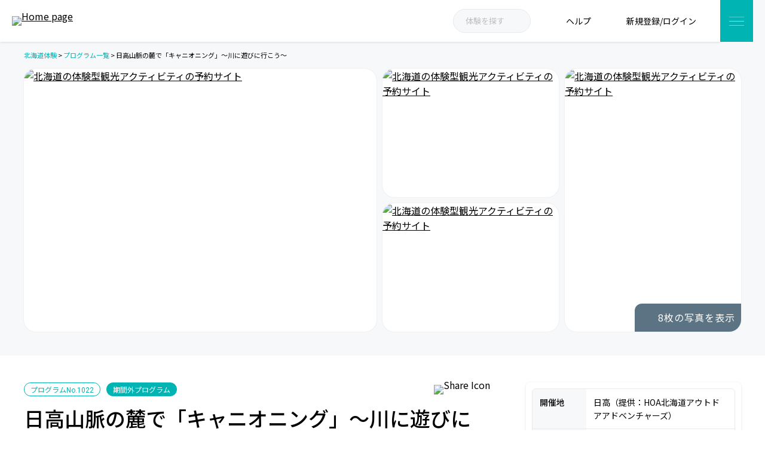

--- FILE ---
content_type: text/html; charset=UTF-8
request_url: https://h-takarajima.com/programs/1022/
body_size: 37909
content:
<!DOCTYPE html>
<html class="mouse lower modern" lang="ja">
	<head>
		<meta charset="utf-8">
		<meta name="viewport" content="width=device-width, initial-scale=0.0, user-scalable=no, minimum-scale=1.0, maximum-scale=1.0">

		<link rel="preconnect" href="https://fonts.gstatic.com" crossorigin>
		
		

		<!--ICON FAVICON-->
		<link rel="icon" href="https://h-takarajima.com/wp-content/themes/base-themes/assets/images/common/favicon/favicon.ico">
		<!-- <link rel="icon" type="image/png" sizes="32x32" href="https://wsrv.nl/?url=https://h-takarajima.com/wp-content/themes/base-themes/assets/images/common/favicon/favicon-32x32.png">
		<link rel="icon" type="image/png" sizes="16x16" href="https://wsrv.nl/?url=https://h-takarajima.com/wp-content/themes/base-themes/assets/images/common/favicon/favicon-16x16.png">
		<link rel="manifest" href="https://h-takarajima.com/wp-content/themes/base-themes/assets/images/common/favicon/site.webmanifest">
		<link rel="mask-icon" href="https://wsrv.nl/?url=https://h-takarajima.com/wp-content/themes/base-themes/assets/images/common/favicon/safari-pinned-tab.svg" color="#5bbad5"> -->
		<meta name="msapplication-TileColor" content="#da532c">
		<meta name="theme-color" content="#ffffff">

		<!--COMMOM CSS-->
		<!-- <link rel="stylesheet" href="//cdn.jsdelivr.net/npm/slick-carousel@1.8.1/slick/slick.css">
		<link rel="stylesheet" href="https://maxcdn.bootstrapcdn.com/font-awesome/4.7.0/css/font-awesome.min.css"> -->
		<link data-minify="1" rel="stylesheet" href="https://h-takarajima.com/wp-content/cache/min/1/wp-content/themes/base-themes/style.css?ver=1767055805">
		<link data-minify="1" rel="stylesheet" href="https://h-takarajima.com/wp-content/cache/background-css/h-takarajima.com/wp-content/cache/min/1/wp-content/themes/base-themes/assets/css/common.css?ver=1767055805&wpr_t=1768683140">
		<link data-minify="1" rel="stylesheet" href="https://h-takarajima.com/wp-content/cache/background-css/h-takarajima.com/wp-content/cache/min/1/wp-content/themes/base-themes/assets/css/components.css?ver=1767055805&wpr_t=1768683140">
		<link data-minify="1" rel="stylesheet" href="https://h-takarajima.com/wp-content/cache/background-css/h-takarajima.com/wp-content/cache/min/1/wp-content/themes/base-themes/assets/css/globalmenu.css?ver=1767055805&wpr_t=1768683140">
		<style>.slick-list,.slick-slider,.slick-track{position:relative;display:block}.slick-slider{box-sizing:border-box;-webkit-user-select:none;-moz-user-select:none;-ms-user-select:none;user-select:none;-webkit-touch-callout:none;-khtml-user-select:none;-ms-touch-action:pan-y;touch-action:pan-y;-webkit-tap-highlight-color:transparent}.slick-list{overflow:hidden;margin:0;padding:0}.slick-list:focus{outline:0}.slick-list.dragging{cursor:pointer;cursor:hand}.slick-slider .slick-list,.slick-slider .slick-track{-webkit-transform:translate3d(0,0,0);-moz-transform:translate3d(0,0,0);-ms-transform:translate3d(0,0,0);-o-transform:translate3d(0,0,0);transform:translate3d(0,0,0)}.slick-track{top:0;left:0;margin-left:auto;margin-right:auto}.slick-track:after,.slick-track:before{display:table;content:''}.slick-track:after{clear:both}.slick-loading .slick-slide,.slick-loading .slick-track{visibility:hidden}.slick-slide{display:none;float:left;height:100%;min-height:1px}[dir=rtl] .slick-slide{float:right}.slick-initialized .slick-slide,.slick-slide img{display:block}.slick-arrow.slick-hidden,.slick-slide.slick-loading img{display:none}.slick-slide.dragging img{pointer-events:none}.slick-vertical .slick-slide{display:block;height:auto;border:1px solid transparent}</style>

		<!-- Google tag (gtag.js) -->
		<script async src="https://www.googletagmanager.com/gtag/js?id=G-DQDE0JQRL8"></script>
		<script>
		window.dataLayer = window.dataLayer || [];
		function gtag(){dataLayer.push(arguments);}
		gtag('js', new Date());

		gtag('config', 'G-DQDE0JQRL8');
		</script>

		<title>日高山脈の麓で「キャニオニング」～川に遊びに行こう～ | 北海道体験 | 北海道の体験型観光・アクティビティの検索予約サイト</title><link rel="preload" data-rocket-preload as="style" href="https://fonts.googleapis.com/css2?family=Roboto:wght@300;400;500;700&#038;family=Noto+Sans+JP:wght@400;500;700&#038;family=Roboto:wght@400;500;700&#038;display=swap" /><link rel="stylesheet" href="https://fonts.googleapis.com/css2?family=Roboto:wght@300;400;500;700&#038;family=Noto+Sans+JP:wght@400;500;700&#038;family=Roboto:wght@400;500;700&#038;display=swap" media="print" onload="this.media='all'" /><noscript><link rel="stylesheet" href="https://fonts.googleapis.com/css2?family=Roboto:wght@300;400;500;700&#038;family=Noto+Sans+JP:wght@400;500;700&#038;family=Roboto:wght@400;500;700&#038;display=swap" /></noscript><link rel="preload" data-rocket-preload as="image" href="https://wsrv.nl/?url=https://h-takarajima.com/wp-content/themes/base-themes/assets/images/common/bg_search.png" fetchpriority="high">

		<!-- All in One SEO 4.2.6.1 - aioseo.com -->
		<meta name="description" content="HOAは、1997年に設立、翌年3月に廃校となった千栄小学校の跡を受け継ぎ、木造校舎をベースとしました。 一歩外に出ると、ラフティングやカヤックができ、登山もできる。その遊びのフィールドは第一級。 HOAのガイドたちは、国際色豊かで、オーストラリア、ネパール、ニュージーランド等、リバースポーツの盛んな国から来ており経験も豊か。 「初めての方にもアウトドアスポーツの楽しさを知ってもらいたい」そんな気持ちで、毎日フィールドへお客様をご案内しています。 大自然でのアクティビティ、ユニークなガイドたち、そして、日高の自然を、身体いっぱいに満喫して下さい。 所要時間：約3時間 ※1日2回の開催です ①9：00～12：00、②12：30～15：30" />
		<meta name="robots" content="max-snippet:-1, max-image-preview:large, max-video-preview:-1" />
		<link rel="canonical" href="https://h-takarajima.com/programs/1022/" />
		<meta name="generator" content="All in One SEO (AIOSEO) 4.2.6.1 " />
		<meta property="og:locale" content="ja_JP" />
		<meta property="og:site_name" content="北海道体験 | 北海道の体験型観光・アクティビティの検索予約サイト | #北海道の体験型観光・アクティビティの検索予約サイト（プログラム数1,300件以上）" />
		<meta property="og:type" content="article" />
		<meta property="og:title" content="日高山脈の麓で「キャニオニング」～川に遊びに行こう～ | 北海道体験 | 北海道の体験型観光・アクティビティの検索予約サイト" />
		<meta property="og:description" content="HOAは、1997年に設立、翌年3月に廃校となった千栄小学校の跡を受け継ぎ、木造校舎をベースとしました。 一歩外に出ると、ラフティングやカヤックができ、登山もできる。その遊びのフィールドは第一級。 HOAのガイドたちは、国際色豊かで、オーストラリア、ネパール、ニュージーランド等、リバースポーツの盛んな国から来ており経験も豊か。 「初めての方にもアウトドアスポーツの楽しさを知ってもらいたい」そんな気持ちで、毎日フィールドへお客様をご案内しています。 大自然でのアクティビティ、ユニークなガイドたち、そして、日高の自然を、身体いっぱいに満喫して下さい。 所要時間：約3時間 ※1日2回の開催です ①9：00～12：00、②12：30～15：30" />
		<meta property="og:url" content="https://h-takarajima.com/programs/1022/" />
		<meta property="og:image" content="https://wsrv.nl/?url=https://h-takarajima.com/wp-content/uploads/2022/12/OGP-h-takarajima-new_2.jpg" />
		<meta property="og:image:secure_url" content="https://wsrv.nl/?url=https://h-takarajima.com/wp-content/uploads/2022/12/OGP-h-takarajima-new_2.jpg" />
		<meta property="og:image:width" content="2400" />
		<meta property="og:image:height" content="1260" />
		<meta property="article:published_time" content="2011-10-22T08:27:51+00:00" />
		<meta property="article:modified_time" content="2025-07-29T00:12:28+00:00" />
		<meta property="article:publisher" content="https://www.facebook.com/hokkaido/" />
		<meta name="twitter:card" content="summary_large_image" />
		<meta name="twitter:site" content="@hokkaido_t" />
		<meta name="twitter:title" content="日高山脈の麓で「キャニオニング」～川に遊びに行こう～ | 北海道体験 | 北海道の体験型観光・アクティビティの検索予約サイト" />
		<meta name="twitter:description" content="HOAは、1997年に設立、翌年3月に廃校となった千栄小学校の跡を受け継ぎ、木造校舎をベースとしました。 一歩外に出ると、ラフティングやカヤックができ、登山もできる。その遊びのフィールドは第一級。 HOAのガイドたちは、国際色豊かで、オーストラリア、ネパール、ニュージーランド等、リバースポーツの盛んな国から来ており経験も豊か。 「初めての方にもアウトドアスポーツの楽しさを知ってもらいたい」そんな気持ちで、毎日フィールドへお客様をご案内しています。 大自然でのアクティビティ、ユニークなガイドたち、そして、日高の自然を、身体いっぱいに満喫して下さい。 所要時間：約3時間 ※1日2回の開催です ①9：00～12：00、②12：30～15：30" />
		<meta name="twitter:image" content="https://wsrv.nl/?url=https://h-takarajima.com/wp-content/uploads/2022/12/OGP-h-takarajima-new_2.jpg" />
		<script type="application/ld+json" class="aioseo-schema">
			{"@context":"https:\/\/schema.org","@graph":[{"@type":"BreadcrumbList","@id":"https:\/\/h-takarajima.com\/programs\/1022\/#breadcrumblist","itemListElement":[{"@type":"ListItem","@id":"https:\/\/h-takarajima.com\/#listItem","position":1,"item":{"@type":"WebPage","@id":"https:\/\/h-takarajima.com\/","name":"Home","description":"\u5317\u6d77\u9053\u4f53\u9a13\uff08\u307b\u3063\u304b\u3044\u3069\u3046\u305f\u3044\u3051\u3093\uff09\u306f\u3001\u5317\u6d77\u9053\u306a\u3089\u3067\u306f\u306e\u30a2\u30a6\u30c8\u30c9\u30a2\u4f53\u9a13\u30fb\u30a4\u30f3\u30c9\u30a2\u4f53\u9a13\u3001\u9001\u8fce\u4ed8\u304d\u30d7\u30e9\u30f3\u306a\u3069\u3092\u7d39\u4ecb\u3057\u3066\u3044\u308b\u4f53\u9a13\u578b\u89b3\u5149\u30d7\u30ed\u30b0\u30e9\u30e0\u306e\u7c21\u5358\u691c\u7d22\u30fb\u4e88\u7d04\u30b5\u30a4\u30c8\u3067\u3059\u3002 \u5317\u6d77\u9053\u304c\u5927\u597d\u304d\u306a\u30b9\u30bf\u30c3\u30d5\u304c\u5168\u9053\u3092\u307e\u308f\u308a\u3001\u5b9f\u969b\u306b\u4f53\u9a13\u3057\u3066\u304d\u305f\u30d7\u30ed\u30b0\u30e9\u30e0\u3092\u4e2d\u5fc3\u306b\u7d041,300\u4ef6\u306e\u30d7\u30ed\u30b0\u30e9\u30e0\u3092\u63b2\u8f09\u30fb\u7d39\u4ecb\u3057\u3066\u3044\u307e\u3059\u3002","url":"https:\/\/h-takarajima.com\/"},"nextItem":"https:\/\/h-takarajima.com\/programs\/1022\/#listItem"},{"@type":"ListItem","@id":"https:\/\/h-takarajima.com\/programs\/1022\/#listItem","position":2,"item":{"@type":"WebPage","@id":"https:\/\/h-takarajima.com\/programs\/1022\/","name":"\u65e5\u9ad8\u5c71\u8108\u306e\u9e93\u3067\u300c\u30ad\u30e3\u30cb\u30aa\u30cb\u30f3\u30b0\u300d\uff5e\u5ddd\u306b\u904a\u3073\u306b\u884c\u3053\u3046\uff5e","description":"HOA\u306f\u30011997\u5e74\u306b\u8a2d\u7acb\u3001\u7fcc\u5e743\u6708\u306b\u5ec3\u6821\u3068\u306a\u3063\u305f\u5343\u6804\u5c0f\u5b66\u6821\u306e\u8de1\u3092\u53d7\u3051\u7d99\u304e\u3001\u6728\u9020\u6821\u820e\u3092\u30d9\u30fc\u30b9\u3068\u3057\u307e\u3057\u305f\u3002 \u4e00\u6b69\u5916\u306b\u51fa\u308b\u3068\u3001\u30e9\u30d5\u30c6\u30a3\u30f3\u30b0\u3084\u30ab\u30e4\u30c3\u30af\u304c\u3067\u304d\u3001\u767b\u5c71\u3082\u3067\u304d\u308b\u3002\u305d\u306e\u904a\u3073\u306e\u30d5\u30a3\u30fc\u30eb\u30c9\u306f\u7b2c\u4e00\u7d1a\u3002 HOA\u306e\u30ac\u30a4\u30c9\u305f\u3061\u306f\u3001\u56fd\u969b\u8272\u8c4a\u304b\u3067\u3001\u30aa\u30fc\u30b9\u30c8\u30e9\u30ea\u30a2\u3001\u30cd\u30d1\u30fc\u30eb\u3001\u30cb\u30e5\u30fc\u30b8\u30fc\u30e9\u30f3\u30c9\u7b49\u3001\u30ea\u30d0\u30fc\u30b9\u30dd\u30fc\u30c4\u306e\u76db\u3093\u306a\u56fd\u304b\u3089\u6765\u3066\u304a\u308a\u7d4c\u9a13\u3082\u8c4a\u304b\u3002 \u300c\u521d\u3081\u3066\u306e\u65b9\u306b\u3082\u30a2\u30a6\u30c8\u30c9\u30a2\u30b9\u30dd\u30fc\u30c4\u306e\u697d\u3057\u3055\u3092\u77e5\u3063\u3066\u3082\u3089\u3044\u305f\u3044\u300d\u305d\u3093\u306a\u6c17\u6301\u3061\u3067\u3001\u6bce\u65e5\u30d5\u30a3\u30fc\u30eb\u30c9\u3078\u304a\u5ba2\u69d8\u3092\u3054\u6848\u5185\u3057\u3066\u3044\u307e\u3059\u3002 \u5927\u81ea\u7136\u3067\u306e\u30a2\u30af\u30c6\u30a3\u30d3\u30c6\u30a3\u3001\u30e6\u30cb\u30fc\u30af\u306a\u30ac\u30a4\u30c9\u305f\u3061\u3001\u305d\u3057\u3066\u3001\u65e5\u9ad8\u306e\u81ea\u7136\u3092\u3001\u8eab\u4f53\u3044\u3063\u3071\u3044\u306b\u6e80\u55ab\u3057\u3066\u4e0b\u3055\u3044\u3002 \u6240\u8981\u6642\u9593\uff1a\u7d043\u6642\u9593 \u203b1\u65e52\u56de\u306e\u958b\u50ac\u3067\u3059 \u24609\uff1a00\uff5e12\uff1a00\u3001\u246112\uff1a30\uff5e15\uff1a30","url":"https:\/\/h-takarajima.com\/programs\/1022\/"},"previousItem":"https:\/\/h-takarajima.com\/#listItem"}]},{"@type":"Organization","@id":"https:\/\/h-takarajima.com\/#organization","name":"\u5317\u6d77\u9053\u4f53\u9a13","url":"https:\/\/h-takarajima.com\/","sameAs":["https:\/\/www.facebook.com\/hokkaido\/","https:\/\/twitter.com\/hokkaido_t","https:\/\/www.instagram.com\/hokkaidotaiken\/","https:\/\/www.youtube.com\/user\/hayanao99"]},{"@type":"WebPage","@id":"https:\/\/h-takarajima.com\/programs\/1022\/#webpage","url":"https:\/\/h-takarajima.com\/programs\/1022\/","name":"\u65e5\u9ad8\u5c71\u8108\u306e\u9e93\u3067\u300c\u30ad\u30e3\u30cb\u30aa\u30cb\u30f3\u30b0\u300d\uff5e\u5ddd\u306b\u904a\u3073\u306b\u884c\u3053\u3046\uff5e | \u5317\u6d77\u9053\u4f53\u9a13 | \u5317\u6d77\u9053\u306e\u4f53\u9a13\u578b\u89b3\u5149\u30fb\u30a2\u30af\u30c6\u30a3\u30d3\u30c6\u30a3\u306e\u691c\u7d22\u4e88\u7d04\u30b5\u30a4\u30c8","description":"HOA\u306f\u30011997\u5e74\u306b\u8a2d\u7acb\u3001\u7fcc\u5e743\u6708\u306b\u5ec3\u6821\u3068\u306a\u3063\u305f\u5343\u6804\u5c0f\u5b66\u6821\u306e\u8de1\u3092\u53d7\u3051\u7d99\u304e\u3001\u6728\u9020\u6821\u820e\u3092\u30d9\u30fc\u30b9\u3068\u3057\u307e\u3057\u305f\u3002 \u4e00\u6b69\u5916\u306b\u51fa\u308b\u3068\u3001\u30e9\u30d5\u30c6\u30a3\u30f3\u30b0\u3084\u30ab\u30e4\u30c3\u30af\u304c\u3067\u304d\u3001\u767b\u5c71\u3082\u3067\u304d\u308b\u3002\u305d\u306e\u904a\u3073\u306e\u30d5\u30a3\u30fc\u30eb\u30c9\u306f\u7b2c\u4e00\u7d1a\u3002 HOA\u306e\u30ac\u30a4\u30c9\u305f\u3061\u306f\u3001\u56fd\u969b\u8272\u8c4a\u304b\u3067\u3001\u30aa\u30fc\u30b9\u30c8\u30e9\u30ea\u30a2\u3001\u30cd\u30d1\u30fc\u30eb\u3001\u30cb\u30e5\u30fc\u30b8\u30fc\u30e9\u30f3\u30c9\u7b49\u3001\u30ea\u30d0\u30fc\u30b9\u30dd\u30fc\u30c4\u306e\u76db\u3093\u306a\u56fd\u304b\u3089\u6765\u3066\u304a\u308a\u7d4c\u9a13\u3082\u8c4a\u304b\u3002 \u300c\u521d\u3081\u3066\u306e\u65b9\u306b\u3082\u30a2\u30a6\u30c8\u30c9\u30a2\u30b9\u30dd\u30fc\u30c4\u306e\u697d\u3057\u3055\u3092\u77e5\u3063\u3066\u3082\u3089\u3044\u305f\u3044\u300d\u305d\u3093\u306a\u6c17\u6301\u3061\u3067\u3001\u6bce\u65e5\u30d5\u30a3\u30fc\u30eb\u30c9\u3078\u304a\u5ba2\u69d8\u3092\u3054\u6848\u5185\u3057\u3066\u3044\u307e\u3059\u3002 \u5927\u81ea\u7136\u3067\u306e\u30a2\u30af\u30c6\u30a3\u30d3\u30c6\u30a3\u3001\u30e6\u30cb\u30fc\u30af\u306a\u30ac\u30a4\u30c9\u305f\u3061\u3001\u305d\u3057\u3066\u3001\u65e5\u9ad8\u306e\u81ea\u7136\u3092\u3001\u8eab\u4f53\u3044\u3063\u3071\u3044\u306b\u6e80\u55ab\u3057\u3066\u4e0b\u3055\u3044\u3002 \u6240\u8981\u6642\u9593\uff1a\u7d043\u6642\u9593 \u203b1\u65e52\u56de\u306e\u958b\u50ac\u3067\u3059 \u24609\uff1a00\uff5e12\uff1a00\u3001\u246112\uff1a30\uff5e15\uff1a30","inLanguage":"ja","isPartOf":{"@id":"https:\/\/h-takarajima.com\/#website"},"breadcrumb":{"@id":"https:\/\/h-takarajima.com\/programs\/1022\/#breadcrumblist"},"author":"https:\/\/h-takarajima.com\/guides\/72\/#author","creator":"https:\/\/h-takarajima.com\/guides\/72\/#author","datePublished":"2011-10-22T17:27:51+09:00","dateModified":"2025-07-29T09:12:28+09:00"},{"@type":"WebSite","@id":"https:\/\/h-takarajima.com\/#website","url":"https:\/\/h-takarajima.com\/","name":"\u5317\u6d77\u9053\u4f53\u9a13 | \u5317\u6d77\u9053\u306e\u4f53\u9a13\u578b\u89b3\u5149\u30fb\u30a2\u30af\u30c6\u30a3\u30d3\u30c6\u30a3\u306e\u691c\u7d22\u4e88\u7d04\u30b5\u30a4\u30c8","inLanguage":"ja","publisher":{"@id":"https:\/\/h-takarajima.com\/#organization"}}]}
		</script>
		<!-- All in One SEO -->

<link rel='dns-prefetch' href='//wsrv.nl' />
<link rel='dns-prefetch' href='//www.google.com' />
<link href='https://fonts.gstatic.com' crossorigin rel='preconnect' />
<style type="text/css">
img.wp-smiley,
img.emoji {
	display: inline !important;
	border: none !important;
	box-shadow: none !important;
	height: 1em !important;
	width: 1em !important;
	margin: 0 0.07em !important;
	vertical-align: -0.1em !important;
	background: none !important;
	padding: 0 !important;
}
</style>
	<link data-minify="1" rel='stylesheet' id='colorbox-css-css'  href='https://h-takarajima.com/wp-content/cache/background-css/h-takarajima.com/wp-content/cache/min/1/wp-content/themes/base-themes/assets/css/colorbox.css?ver=1767055810&wpr_t=1768683140' type='text/css' media='all' />
<link data-minify="1" rel='stylesheet' id='uci-jquery-ui-css-css'  href='https://h-takarajima.com/wp-content/cache/background-css/h-takarajima.com/wp-content/cache/min/1/wp-content/themes/base-themes/assets/css/jquery-ui.css?ver=1767055806&wpr_t=1768683140' type='text/css' media='all' />
<link data-minify="1" rel='stylesheet' id='programs-css-css'  href='https://h-takarajima.com/wp-content/cache/background-css/h-takarajima.com/wp-content/cache/min/1/wp-content/themes/base-themes/assets/css/programs.css?ver=1767055810&wpr_t=1768683140' type='text/css' media='all' />
<link data-minify="1" rel='stylesheet' id='reservation-css-css'  href='https://h-takarajima.com/wp-content/cache/background-css/h-takarajima.com/wp-content/cache/min/1/wp-content/themes/base-themes/assets/css/reservation.css?ver=1767055810&wpr_t=1768683140' type='text/css' media='all' />
<link rel='stylesheet' id='wp-block-library-css'  href='https://h-takarajima.com/wp-includes/css/dist/block-library/style.min.css?ver=5.9.3' type='text/css' media='all' />
<style id='global-styles-inline-css' type='text/css'>
body{--wp--preset--color--black: #000000;--wp--preset--color--cyan-bluish-gray: #abb8c3;--wp--preset--color--white: #ffffff;--wp--preset--color--pale-pink: #f78da7;--wp--preset--color--vivid-red: #cf2e2e;--wp--preset--color--luminous-vivid-orange: #ff6900;--wp--preset--color--luminous-vivid-amber: #fcb900;--wp--preset--color--light-green-cyan: #7bdcb5;--wp--preset--color--vivid-green-cyan: #00d084;--wp--preset--color--pale-cyan-blue: #8ed1fc;--wp--preset--color--vivid-cyan-blue: #0693e3;--wp--preset--color--vivid-purple: #9b51e0;--wp--preset--gradient--vivid-cyan-blue-to-vivid-purple: linear-gradient(135deg,rgba(6,147,227,1) 0%,rgb(155,81,224) 100%);--wp--preset--gradient--light-green-cyan-to-vivid-green-cyan: linear-gradient(135deg,rgb(122,220,180) 0%,rgb(0,208,130) 100%);--wp--preset--gradient--luminous-vivid-amber-to-luminous-vivid-orange: linear-gradient(135deg,rgba(252,185,0,1) 0%,rgba(255,105,0,1) 100%);--wp--preset--gradient--luminous-vivid-orange-to-vivid-red: linear-gradient(135deg,rgba(255,105,0,1) 0%,rgb(207,46,46) 100%);--wp--preset--gradient--very-light-gray-to-cyan-bluish-gray: linear-gradient(135deg,rgb(238,238,238) 0%,rgb(169,184,195) 100%);--wp--preset--gradient--cool-to-warm-spectrum: linear-gradient(135deg,rgb(74,234,220) 0%,rgb(151,120,209) 20%,rgb(207,42,186) 40%,rgb(238,44,130) 60%,rgb(251,105,98) 80%,rgb(254,248,76) 100%);--wp--preset--gradient--blush-light-purple: linear-gradient(135deg,rgb(255,206,236) 0%,rgb(152,150,240) 100%);--wp--preset--gradient--blush-bordeaux: linear-gradient(135deg,rgb(254,205,165) 0%,rgb(254,45,45) 50%,rgb(107,0,62) 100%);--wp--preset--gradient--luminous-dusk: linear-gradient(135deg,rgb(255,203,112) 0%,rgb(199,81,192) 50%,rgb(65,88,208) 100%);--wp--preset--gradient--pale-ocean: linear-gradient(135deg,rgb(255,245,203) 0%,rgb(182,227,212) 50%,rgb(51,167,181) 100%);--wp--preset--gradient--electric-grass: linear-gradient(135deg,rgb(202,248,128) 0%,rgb(113,206,126) 100%);--wp--preset--gradient--midnight: linear-gradient(135deg,rgb(2,3,129) 0%,rgb(40,116,252) 100%);--wp--preset--duotone--dark-grayscale: url('#wp-duotone-dark-grayscale');--wp--preset--duotone--grayscale: url('#wp-duotone-grayscale');--wp--preset--duotone--purple-yellow: url('#wp-duotone-purple-yellow');--wp--preset--duotone--blue-red: url('#wp-duotone-blue-red');--wp--preset--duotone--midnight: url('#wp-duotone-midnight');--wp--preset--duotone--magenta-yellow: url('#wp-duotone-magenta-yellow');--wp--preset--duotone--purple-green: url('#wp-duotone-purple-green');--wp--preset--duotone--blue-orange: url('#wp-duotone-blue-orange');--wp--preset--font-size--small: 13px;--wp--preset--font-size--medium: 20px;--wp--preset--font-size--large: 36px;--wp--preset--font-size--x-large: 42px;}.has-black-color{color: var(--wp--preset--color--black) !important;}.has-cyan-bluish-gray-color{color: var(--wp--preset--color--cyan-bluish-gray) !important;}.has-white-color{color: var(--wp--preset--color--white) !important;}.has-pale-pink-color{color: var(--wp--preset--color--pale-pink) !important;}.has-vivid-red-color{color: var(--wp--preset--color--vivid-red) !important;}.has-luminous-vivid-orange-color{color: var(--wp--preset--color--luminous-vivid-orange) !important;}.has-luminous-vivid-amber-color{color: var(--wp--preset--color--luminous-vivid-amber) !important;}.has-light-green-cyan-color{color: var(--wp--preset--color--light-green-cyan) !important;}.has-vivid-green-cyan-color{color: var(--wp--preset--color--vivid-green-cyan) !important;}.has-pale-cyan-blue-color{color: var(--wp--preset--color--pale-cyan-blue) !important;}.has-vivid-cyan-blue-color{color: var(--wp--preset--color--vivid-cyan-blue) !important;}.has-vivid-purple-color{color: var(--wp--preset--color--vivid-purple) !important;}.has-black-background-color{background-color: var(--wp--preset--color--black) !important;}.has-cyan-bluish-gray-background-color{background-color: var(--wp--preset--color--cyan-bluish-gray) !important;}.has-white-background-color{background-color: var(--wp--preset--color--white) !important;}.has-pale-pink-background-color{background-color: var(--wp--preset--color--pale-pink) !important;}.has-vivid-red-background-color{background-color: var(--wp--preset--color--vivid-red) !important;}.has-luminous-vivid-orange-background-color{background-color: var(--wp--preset--color--luminous-vivid-orange) !important;}.has-luminous-vivid-amber-background-color{background-color: var(--wp--preset--color--luminous-vivid-amber) !important;}.has-light-green-cyan-background-color{background-color: var(--wp--preset--color--light-green-cyan) !important;}.has-vivid-green-cyan-background-color{background-color: var(--wp--preset--color--vivid-green-cyan) !important;}.has-pale-cyan-blue-background-color{background-color: var(--wp--preset--color--pale-cyan-blue) !important;}.has-vivid-cyan-blue-background-color{background-color: var(--wp--preset--color--vivid-cyan-blue) !important;}.has-vivid-purple-background-color{background-color: var(--wp--preset--color--vivid-purple) !important;}.has-black-border-color{border-color: var(--wp--preset--color--black) !important;}.has-cyan-bluish-gray-border-color{border-color: var(--wp--preset--color--cyan-bluish-gray) !important;}.has-white-border-color{border-color: var(--wp--preset--color--white) !important;}.has-pale-pink-border-color{border-color: var(--wp--preset--color--pale-pink) !important;}.has-vivid-red-border-color{border-color: var(--wp--preset--color--vivid-red) !important;}.has-luminous-vivid-orange-border-color{border-color: var(--wp--preset--color--luminous-vivid-orange) !important;}.has-luminous-vivid-amber-border-color{border-color: var(--wp--preset--color--luminous-vivid-amber) !important;}.has-light-green-cyan-border-color{border-color: var(--wp--preset--color--light-green-cyan) !important;}.has-vivid-green-cyan-border-color{border-color: var(--wp--preset--color--vivid-green-cyan) !important;}.has-pale-cyan-blue-border-color{border-color: var(--wp--preset--color--pale-cyan-blue) !important;}.has-vivid-cyan-blue-border-color{border-color: var(--wp--preset--color--vivid-cyan-blue) !important;}.has-vivid-purple-border-color{border-color: var(--wp--preset--color--vivid-purple) !important;}.has-vivid-cyan-blue-to-vivid-purple-gradient-background{background: var(--wp--preset--gradient--vivid-cyan-blue-to-vivid-purple) !important;}.has-light-green-cyan-to-vivid-green-cyan-gradient-background{background: var(--wp--preset--gradient--light-green-cyan-to-vivid-green-cyan) !important;}.has-luminous-vivid-amber-to-luminous-vivid-orange-gradient-background{background: var(--wp--preset--gradient--luminous-vivid-amber-to-luminous-vivid-orange) !important;}.has-luminous-vivid-orange-to-vivid-red-gradient-background{background: var(--wp--preset--gradient--luminous-vivid-orange-to-vivid-red) !important;}.has-very-light-gray-to-cyan-bluish-gray-gradient-background{background: var(--wp--preset--gradient--very-light-gray-to-cyan-bluish-gray) !important;}.has-cool-to-warm-spectrum-gradient-background{background: var(--wp--preset--gradient--cool-to-warm-spectrum) !important;}.has-blush-light-purple-gradient-background{background: var(--wp--preset--gradient--blush-light-purple) !important;}.has-blush-bordeaux-gradient-background{background: var(--wp--preset--gradient--blush-bordeaux) !important;}.has-luminous-dusk-gradient-background{background: var(--wp--preset--gradient--luminous-dusk) !important;}.has-pale-ocean-gradient-background{background: var(--wp--preset--gradient--pale-ocean) !important;}.has-electric-grass-gradient-background{background: var(--wp--preset--gradient--electric-grass) !important;}.has-midnight-gradient-background{background: var(--wp--preset--gradient--midnight) !important;}.has-small-font-size{font-size: var(--wp--preset--font-size--small) !important;}.has-medium-font-size{font-size: var(--wp--preset--font-size--medium) !important;}.has-large-font-size{font-size: var(--wp--preset--font-size--large) !important;}.has-x-large-font-size{font-size: var(--wp--preset--font-size--x-large) !important;}
</style>
<link data-minify="1" rel='stylesheet' id='contact-form-7-css'  href='https://h-takarajima.com/wp-content/cache/min/1/wp-content/plugins/contact-form-7/includes/css/styles.css?ver=1767055806' type='text/css' media='all' />
<link rel='stylesheet' id='h-takarajima-css'  href='https://h-takarajima.com/wp-content/plugins/h-takarajima/public/css/h-takarajima-public.css?ver=1.0.0' type='text/css' media='all' />
<style id='rocket-lazyload-inline-css' type='text/css'>
.rll-youtube-player{position:relative;padding-bottom:56.23%;height:0;overflow:hidden;max-width:100%;}.rll-youtube-player:focus-within{outline: 2px solid currentColor;outline-offset: 5px;}.rll-youtube-player iframe{position:absolute;top:0;left:0;width:100%;height:100%;z-index:100;background:0 0}.rll-youtube-player img{bottom:0;display:block;left:0;margin:auto;max-width:100%;width:100%;position:absolute;right:0;top:0;border:none;height:auto;-webkit-transition:.4s all;-moz-transition:.4s all;transition:.4s all}.rll-youtube-player img:hover{-webkit-filter:brightness(75%)}.rll-youtube-player .play{height:100%;width:100%;left:0;top:0;position:absolute;background:var(--wpr-bg-45f27f0a-6071-467d-b173-ce4745bbc015) no-repeat center;background-color: transparent !important;cursor:pointer;border:none;}
</style>
<script type='text/javascript' src='https://h-takarajima.com/wp-includes/js/jquery/jquery.min.js?ver=3.6.0' id='jquery-core-js'></script>
<script type='text/javascript' src='https://h-takarajima.com/wp-includes/js/jquery/jquery-migrate.min.js?ver=3.3.2' id='jquery-migrate-js'></script>
<script data-minify="1" type='text/javascript' src='https://h-takarajima.com/wp-content/cache/min/1/wp-content/plugins/h-takarajima/public/js/h-takarajima-public.js?ver=1767055806' id='h-takarajima-js'></script>
<link rel="https://api.w.org/" href="https://h-takarajima.com/wp-json/" /><link rel="alternate" type="application/json" href="https://h-takarajima.com/wp-json/wp/v2/programs/155243" /><link rel="EditURI" type="application/rsd+xml" title="RSD" href="https://h-takarajima.com/xmlrpc.php?rsd" />
<link rel="wlwmanifest" type="application/wlwmanifest+xml" href="https://h-takarajima.com/wp-includes/wlwmanifest.xml" /> 
<link rel='shortlink' href='https://h-takarajima.com/?p=155243' />
<link rel="alternate" type="application/json+oembed" href="https://h-takarajima.com/wp-json/oembed/1.0/embed?url=https%3A%2F%2Fh-takarajima.com%2Fprograms%2F1022%2F" />
<link rel="alternate" type="text/xml+oembed" href="https://h-takarajima.com/wp-json/oembed/1.0/embed?url=https%3A%2F%2Fh-takarajima.com%2Fprograms%2F1022%2F&#038;format=xml" />
<meta name="thumbnail" content="https://wsrv.nl/?url=https://h-takarajima.com/wp-content/uploads/2011/10/waffle0_image_579ffaa765558.jpg" /><style type="text/css">.recentcomments a{display:inline !important;padding:0 !important;margin:0 !important;}</style><noscript><style id="rocket-lazyload-nojs-css">.rll-youtube-player, [data-lazy-src]{display:none !important;}</style></noscript><style>.grecaptcha-badge{visibility: hidden !important;}</style>
		<!--COMMOM JS-->
		<script type="text/javascript">var ajax_url = 'https://h-takarajima.com/wp-admin/admin-ajax.php';</script>
		<script src="https://h-takarajima.com/wp-content/themes/base-themes/assets/js/jquery-2.1.4.min.js?v=1"></script>
		<script data-minify="1" src="https://h-takarajima.com/wp-content/cache/min/1/wp-content/themes/base-themes/assets/js/config.js?ver=1767055806"></script>
		<script data-minify="1" src="https://h-takarajima.com/wp-content/cache/min/1/wp-content/themes/base-themes/assets/js/common.js?ver=1767055806"></script>

		<!-- Google Tag Manager -->
		<script>(function(w,d,s,l,i){w[l]=w[l]||[];w[l].push({'gtm.start':
		new Date().getTime(),event:'gtm.js'});var f=d.getElementsByTagName(s)[0],
		j=d.createElement(s),dl=l!='dataLayer'?'&l='+l:'';j.async=true;j.src=
		'https://www.googletagmanager.com/gtm.js?id='+i+dl;f.parentNode.insertBefore(j,f);
		})(window,document,'script','dataLayer','GTM-NPH4RBJ');</script>
		<!-- End Google Tag Manager -->
	<style id="wpr-lazyload-bg-container"></style><style id="wpr-lazyload-bg-exclusion"></style>
<noscript>
<style id="wpr-lazyload-bg-nostyle">#header .box_header .box_nav ul li.contact a span.num:before{--wpr-bg-91e876eb-363d-4a29-af3b-259abe8188e9: url('https://wsrv.nl/?url=https://h-takarajima.com/wp-content/themes/base-themes/assets/images/common/ic_nav_4.png');}#footer .box_footer_1 .box_footer .box_top .info .contact span.num:before{--wpr-bg-994377df-6da3-4ec2-93b7-0c87eab7bfd6: url('https://wsrv.nl/?url=https://h-takarajima.com/wp-content/themes/base-themes/assets/images/common/ic_footer_1.png');}#loading{--wpr-bg-706b9e8a-6c44-4015-aa2c-c602a2a3644b: url('https://wsrv.nl/?url=https://h-takarajima.com/wp-content/themes/base-themes/assets/images/common/loading.gif');}#show_message .con_message .box_message .btn_close{--wpr-bg-37ea5bbc-df7e-453d-9cd2-6d319274f460: url('https://wsrv.nl/?url=https://h-takarajima.com/wp-content/themes/base-themes/assets/images/common/ic_close.png');}.pop_top_list .pop_top_list_close{--wpr-bg-df8a1575-aefb-494b-9122-2e979a90b5e0: url('https://wsrv.nl/?url=https://h-takarajima.com/wp-content/themes/base-themes/assets/images/common/pop_top_list_close.png');}.pop_top_list .pop_top_list_body ul li a .description .more{--wpr-bg-72cfca49-e06f-48c5-80ec-7befd1f0fe2c: url('https://wsrv.nl/?url=https://h-takarajima.com/wp-content/themes/base-themes/assets/images/common/btn_arrow_right_18_6.png');}.pop_top_list .pop_top_list_body ul li a .description .more{--wpr-bg-5ebab227-4d00-46b8-8c1d-c4a1bb49d98b: url('https://wsrv.nl/?url=https://h-takarajima.com/wp-content/themes/base-themes/assets/images/common/btn_white_arr_right_20_6.png');}.popup_filter_programs .popup_filter_programs_body .popup_filter_programs_close{--wpr-bg-27dec14d-b075-49ce-8be0-76940957cc39: url('https://wsrv.nl/?url=https://h-takarajima.com/wp-content/themes/base-themes/assets/images/common/btn_close_28_28.png');}.popup_filter_programs .popup_filter_programs_body .popup_filter_programs_list li .box_filter .control input{--wpr-bg-6aee4e89-de0a-4bb3-a4a7-19907fb68fff: url('https://wsrv.nl/?url=https://h-takarajima.com/wp-content/themes/base-themes/assets/images/common/ic_search_6.png');}.popup_filter_programs .popup_filter_programs_body .popup_filter_programs_list li .box_filter.box_filter_person .box_filter_caption em{--wpr-bg-5e3efe97-63dd-4115-9cf4-115977c2c3e4: url('https://wsrv.nl/?url=https://h-takarajima.com/wp-content/themes/base-themes/assets/images/common/ic_search_4_green.png');}.popup_filter_programs .popup_filter_programs_body .popup_filter_programs_list li .box_filter.box_filter_date .box_filter_caption em{--wpr-bg-4ef8ee60-43ec-4d8f-b39f-fde526cfda63: url('https://wsrv.nl/?url=https://h-takarajima.com/wp-content/themes/base-themes/assets/images/common/ic_search_3_green.png');}#header .box_header .box_nav ul li.icon0 a:before{--wpr-bg-aba6eb94-d6c4-4d21-9ad3-df5aa6d0242e: url('https://wsrv.nl/?url=https://h-takarajima.com/wp-content/themes/base-themes/assets/images/common/ic_search_green.png');}#header .box_header .box_nav ul li.icon1 a:before{--wpr-bg-eef96999-1031-4b40-a96d-bea02e0e6f47: url('https://wsrv.nl/?url=https://h-takarajima.com/wp-content/themes/base-themes/assets/images/common/ic_nav_1.png');}#header .box_header .box_nav ul li.icon2 a:before{--wpr-bg-7a3f9c69-9007-47e2-9920-3886281f646e: url('https://wsrv.nl/?url=https://h-takarajima.com/wp-content/themes/base-themes/assets/images/common/ic_nav_2.png');}#header .box_header .box_nav ul li.icon3 a:before{--wpr-bg-a99d9a68-416f-4060-a679-99d8561fb7dc: url('https://wsrv.nl/?url=https://h-takarajima.com/wp-content/themes/base-themes/assets/images/common/ic_nav_3.png');}#header .box_header .btn_search_header_sp.active{--wpr-bg-a0824e63-7db7-45cd-8f76-7f3c77518d5e: url('https://wsrv.nl/?url=https://h-takarajima.com/wp-content/themes/base-themes/assets/images/common/ic_search_green_sp.png');}#footer .box_footer_1 .box_footer .box_top .menus .boxs h3.icon1:before{--wpr-bg-c7e0e2dd-2bed-4403-814d-dbb7df975f15: url('https://wsrv.nl/?url=https://h-takarajima.com/wp-content/themes/base-themes/assets/images/common/ic_footer_2.png');}#footer .box_footer_1 .box_footer .box_top .menus .boxs h3.icon2:before{--wpr-bg-6ab1dc6f-4e9e-45d8-b89e-ecd491f05a87: url('https://wsrv.nl/?url=https://h-takarajima.com/wp-content/themes/base-themes/assets/images/common/ic_footer_3.png');}#footer .box_footer_1 .box_footer .box_top .menus_sp__list li.ic_help a:before{--wpr-bg-a7316e54-c5b4-4a6e-b334-bbc943ded447: url('https://wsrv.nl/?url=https://h-takarajima.com/wp-content/themes/base-themes/assets/images/common/ic_nav_1_wh.png');}#footer .box_footer_1 .box_footer .box_social ul li a.icon1{--wpr-bg-cffe9de7-3aee-41c2-8e88-1df22283c8a7: url('https://wsrv.nl/?url=https://h-takarajima.com/wp-content/themes/base-themes/assets/images/common/ic_social_1.png');}#footer .box_footer_1 .box_footer .box_social ul li a.icon2{--wpr-bg-10a1afb0-ecb9-4faf-9a52-5e157410eff8: url('https://wsrv.nl/?url=https://h-takarajima.com/wp-content/themes/base-themes/assets/images/common/ic_social_2.png');}#footer .box_footer_1 .box_footer .box_social ul li a.icon3{--wpr-bg-89dc6668-5fe5-43d4-bba6-5ab39fdba015: url('https://wsrv.nl/?url=https://h-takarajima.com/wp-content/themes/base-themes/assets/images/common/ic_social_3.png');}#footer .box_footer_1 .box_footer .box_social ul li a.icon4{--wpr-bg-38163f6c-bb36-4d1e-8a93-5e4e65eee93d: url('https://wsrv.nl/?url=https://h-takarajima.com/wp-content/themes/base-themes/assets/images/common/ic_social_4.png');}#footer .box_footer_1 .box_footer .box_social ul li.btn_en_site a{--wpr-bg-62795157-4189-4e17-82a9-a45282e6e75b: url('https://wsrv.nl/?url=https://h-takarajima.com/wp-content/themes/base-themes/assets/images/common/btn_english.png');}.wp-pagenavi a.previouspostslink,.wp-pagenavi span.previouspostslink{--wpr-bg-f701d90e-7cff-4cff-a6c7-2118f29b8324: url('https://wsrv.nl/?url=https://h-takarajima.com/wp-content/themes/base-themes/assets/images/common/ic_arr_left_cyan.png');}.wp-pagenavi a.nextpostslink,.wp-pagenavi span.nextpostslink{--wpr-bg-4949eefe-b63d-48d1-b01c-9a06f2ec3d21: url('https://wsrv.nl/?url=https://h-takarajima.com/wp-content/themes/base-themes/assets/images/common/ic_arr_right_cyan.png');}.rate_start .icon{--wpr-bg-ab943f6e-96ab-4e58-841c-4ad773fbd5c2: url('https://wsrv.nl/?url=https://h-takarajima.com/wp-content/themes/base-themes/assets/images/common/ic_star_gray.png');}.rate_start .icon .processing,.rate_start .icon>em{--wpr-bg-5c730b85-3dad-490e-ac10-5f1e56bef895: url('https://wsrv.nl/?url=https://h-takarajima.com/wp-content/themes/base-themes/assets/images/common/ic_star_yellow.png');}.tour_item .info .meta .place_time .place p,.tour_item .info .meta .place_time .place span{--wpr-bg-f010cac0-4fcd-4a8b-b867-277bc3f4bcd0: url('https://wsrv.nl/?url=https://h-takarajima.com/wp-content/themes/base-themes/assets/images/common/ic_place_black.png');}.tour_item .info .meta .place_time .time p,.tour_item .info .meta .place_time .time span{--wpr-bg-1e1697da-c690-4b37-89aa-9d8a8ce9dfbe: url('https://wsrv.nl/?url=https://h-takarajima.com/wp-content/themes/base-themes/assets/images/common/ic_clock.png');}.wrp_select select{--wpr-bg-edcb8099-c96d-444d-ab91-325f2f4d65cd: url('https://h-takarajima.com/wp-content/themes/base-themes/assets/images/common/ic_search_6.png');}.block_form .select_custom{--wpr-bg-918ebd2e-90e0-4135-b2f5-2cd30145a0e1: url('https://wsrv.nl/?url=https://h-takarajima.com/wp-content/themes/base-themes/assets/images/common/ic_search_6.png');}.slick-slider .slick-arrow.slick-prev{--wpr-bg-b517f9a9-54c5-4f02-ab9c-0f4e4be46b95: url('https://wsrv.nl/?url=https://h-takarajima.com/wp-content/themes/base-themes/assets/images/common/ic_slide_left.png');}.slick-slider .slick-arrow.slick-next{--wpr-bg-ec720866-0a54-43bd-a2c9-a3edd3ba5182: url('https://wsrv.nl/?url=https://h-takarajima.com/wp-content/themes/base-themes/assets/images/common/ic_slide_right.png');}.arrow.white:after{--wpr-bg-c6ed15df-c095-4ab1-9a4b-6b30140e98e6: url('https://wsrv.nl/?url=https://h-takarajima.com/wp-content/themes/base-themes/assets/images/common/ic_arr_right_white.png');}.arrow.cyan:after{--wpr-bg-9cb6dd13-a9c7-4dbf-932f-3a66efa3511b: url('https://wsrv.nl/?url=https://h-takarajima.com/wp-content/themes/base-themes/assets/images/common/ic_arr_right_cyan.png');}.arrow.black:after{--wpr-bg-f3a8356e-232a-4e17-9366-0e57c36f865e: url('https://wsrv.nl/?url=https://h-takarajima.com/wp-content/themes/base-themes/assets/images/common/ic_arr_right_black.png');}.btn_right_bottom_3{--wpr-bg-8803fac5-a1aa-4eed-9628-14f0cc518115: url('https://wsrv.nl/?url=https://h-takarajima.com/wp-content/themes/base-themes/assets/images/common/ic_right_bottom_1.png');}.btn_right_bottom_2{--wpr-bg-0aec2496-59f2-4d7a-a5bb-dbd39d44879d: url('https://wsrv.nl/?url=https://h-takarajima.com/wp-content/themes/base-themes/assets/images/common/banner_taiken_01.png');}.btn_right_bottom_1{--wpr-bg-45db5374-973e-4d1b-afa3-cbc97134822b: url('https://wsrv.nl/?url=https://h-takarajima.com/wp-content/themes/base-themes/assets/images/common/banner_line_01.png');}.block_form_wrapper .wpcf7-form .wpcf7-submit{--wpr-bg-9a9b7cdf-8fa6-4b69-9716-80f2b3d12e88: url('https://wsrv.nl/?url=https://h-takarajima.com/wp-content/themes/base-themes/assets/images/common/ic_arr_right_white.png');}.con_globalsearch__bg{--wpr-bg-946495ae-196c-48f1-ac66-ddc6aeb7c0e9: url('https://wsrv.nl/?url=https://h-takarajima.com/wp-content/themes/base-themes/assets/images/common/bg_search.png');}.con_globalsearch__bg{--wpr-bg-873144b3-7320-43e6-95ee-08bca4ece632: url('https://wsrv.nl/?url=https://h-takarajima.com/wp-content/themes/base-themes/assets/images/common/bg_search_sp.png');}.con_globalsearch__inner .box_frm_menu_search .frm_menu_search .box_controls li .box input,.con_globalsearch__inner .box_frm_menu_search .frm_menu_search .box_controls li .box select{--wpr-bg-e19244a8-9716-4621-bec9-d1e05f53a029: url('https://wsrv.nl/?url=https://h-takarajima.com/wp-content/themes/base-themes/assets/images/common/ic_search_6.png');}.con_globalsearch__inner .box_frm_menu_search .frm_menu_search .btns button:before{--wpr-bg-f0957481-df8f-4e0a-854d-9404e17ba0b8: url('https://wsrv.nl/?url=https://h-takarajima.com/wp-content/themes/base-themes/assets/images/common/ic_search_5.png');}.con_globalmenu .box_globalmenu.box2 .box_nav ul li a:before{--wpr-bg-f13387c3-0334-466f-b115-3646c3114303: url('https://wsrv.nl/?url=https://h-takarajima.com/wp-content/themes/base-themes/assets/images/common/ic_arr_right_white.png');}.con_globalmenu .box_globalmenu.box0 a .icon{--wpr-bg-c43f4cc4-590e-4362-bfbd-065db5aad6ca: url('https://wsrv.nl/?url=https://h-takarajima.com/wp-content/themes/base-themes/assets/images/common/ic_tel_sp_menu.png');}.con_globalsearch__inner .box_frm_menu_search .frm_menu_search .box_controls li.item2 .caption:before{--wpr-bg-d42ef855-7740-4106-8601-ae2bf44a74b3: url('https://wsrv.nl/?url=https://h-takarajima.com/wp-content/themes/base-themes/assets/images/common/ic_search_1.png');}.con_globalsearch__inner .box_frm_menu_search .frm_menu_search .box_controls li.item3 .caption:before{--wpr-bg-ae909801-edff-48bc-adc4-e611ebe46b4e: url('https://wsrv.nl/?url=https://h-takarajima.com/wp-content/themes/base-themes/assets/images/common/ic_search_2.png');}.con_globalsearch__inner .box_frm_menu_search .frm_menu_search .box_controls li.item4 .caption:before{--wpr-bg-c14e041e-9e0a-4eb6-a26d-311427b94a32: url('https://wsrv.nl/?url=https://h-takarajima.com/wp-content/themes/base-themes/assets/images/common/ic_search_3.png');}.con_globalsearch__inner .box_frm_menu_search .frm_menu_search .box_controls li.item5 .caption:before{--wpr-bg-c2a47519-88be-4195-abc3-d4046ae5ea3c: url('https://wsrv.nl/?url=https://h-takarajima.com/wp-content/themes/base-themes/assets/images/common/ic_search_4.png');}.con_globalmenu .box_globalmenu .box_inner .box_social ul li a.icon1{--wpr-bg-d83fc241-bb05-4f72-a51e-97497cbe8bf7: url('https://wsrv.nl/?url=https://h-takarajima.com/wp-content/themes/base-themes/assets/images/common/ic_social_1.png');}.con_globalmenu .box_globalmenu .box_inner .box_social ul li a.icon2{--wpr-bg-f7b72afc-2509-49a2-909f-d4070cafb705: url('https://wsrv.nl/?url=https://h-takarajima.com/wp-content/themes/base-themes/assets/images/common/ic_social_2.png');}.con_globalmenu .box_globalmenu .box_inner .box_social ul li a.icon3{--wpr-bg-6cecebaa-df93-4651-b80f-a2f347043a66: url('https://wsrv.nl/?url=https://h-takarajima.com/wp-content/themes/base-themes/assets/images/common/ic_social_3.png');}.con_globalmenu .box_globalmenu .box_inner .box_social ul li a.icon4{--wpr-bg-280af39c-5aac-4187-9e0b-f00455510f91: url('https://wsrv.nl/?url=https://h-takarajima.com/wp-content/themes/base-themes/assets/images/common/ic_social_4.png');}.con_globalmenu .box_globalmenu.box1 .box_inner .box h3.icon1:before{--wpr-bg-c0b5078d-f53b-457e-8077-3d87428ae605: url('https://wsrv.nl/?url=https://h-takarajima.com/wp-content/themes/base-themes/assets/images/common/ic_footer_2.png');}.con_globalmenu .box_globalmenu.box1 .box_inner .box h3.icon2:before{--wpr-bg-c4c0ec2c-74ec-458d-8686-9e0dd9ad9796: url('https://wsrv.nl/?url=https://h-takarajima.com/wp-content/themes/base-themes/assets/images/common/ic_footer_3.png');}#cboxPrevious{--wpr-bg-a0c16ac2-a7ad-49ed-9f29-0cd4d3502700: url('https://h-takarajima.com/wp-content/themes/base-themes/assets/css/images/controls.png');}#cboxNext{--wpr-bg-cae4fd88-5de2-4667-99cc-3cfc51f4ee81: url('https://h-takarajima.com/wp-content/themes/base-themes/assets/css/images/controls.png');}#cboxClose{--wpr-bg-8ac0a807-ce6b-4ff6-957e-2b5b72e83fce: url('https://h-takarajima.com/wp-content/themes/base-themes/assets/css/images/controls.png');}.ui-icon,.ui-widget-content .ui-icon{--wpr-bg-08c87655-4625-4f4c-a953-42b5b1cecd8a: url('https://h-takarajima.com/wp-content/themes/base-themes/assets/css/images/ui-icons_444444_256x240.png');}.ui-widget-header .ui-icon{--wpr-bg-ea5b5253-7058-40a8-8b59-73867f62ced5: url('https://h-takarajima.com/wp-content/themes/base-themes/assets/css/images/ui-icons_444444_256x240.png');}.ui-state-hover .ui-icon,.ui-state-focus .ui-icon,.ui-button:hover .ui-icon,.ui-button:focus .ui-icon{--wpr-bg-b9b6d397-02be-4798-9560-68cac3d16814: url('https://h-takarajima.com/wp-content/themes/base-themes/assets/css/images/ui-icons_555555_256x240.png');}.ui-state-active .ui-icon,.ui-button:active .ui-icon{--wpr-bg-f7fd47e2-df5b-4632-a259-4236e87f6061: url('https://h-takarajima.com/wp-content/themes/base-themes/assets/css/images/ui-icons_ffffff_256x240.png');}.ui-state-highlight .ui-icon,.ui-button .ui-state-highlight.ui-icon{--wpr-bg-71c39607-4770-4eba-96f8-24d59a008bfc: url('https://h-takarajima.com/wp-content/themes/base-themes/assets/css/images/ui-icons_777620_256x240.png');}.ui-state-error .ui-icon,.ui-state-error-text .ui-icon{--wpr-bg-105e8507-3b18-4f67-9766-c3756d83cee0: url('https://h-takarajima.com/wp-content/themes/base-themes/assets/css/images/ui-icons_cc0000_256x240.png');}.ui-button .ui-icon{--wpr-bg-5b990073-7fd1-429e-9b46-0cbd678a8173: url('https://h-takarajima.com/wp-content/themes/base-themes/assets/css/images/ui-icons_777777_256x240.png');}.con_main .box_main .col.col3 .caption:before{--wpr-bg-3f6ad52b-a487-46fa-b14d-b7745a191dbb: url('https://wsrv.nl/?url=https://h-takarajima.com/wp-content/themes/base-themes/assets/images/common/ic_photos.png');}#cboxClose{--wpr-bg-ff67a011-618e-46e9-98f8-3f452776018e: url('https://wsrv.nl/?url=https://h-takarajima.com/wp-content/themes/base-themes/assets/../images/common/ic_cross_white.svg');}#cboxClose{--wpr-bg-dc9725a3-69fc-4402-8df5-d7703ce9c042: url('https://wsrv.nl/?url=https://h-takarajima.com/wp-content/themes/base-themes/assets/images/common/ic_chev_bold_white.svg');}#cboxNext,#cboxPrevious{--wpr-bg-14e43637-8f10-4201-bfef-d0049287971d: url('https://wsrv.nl/?url=https://h-takarajima.com/wp-content/themes/base-themes/assets/images/common/ic_chev_bold_white.svg');}.con_content .box_detail .box_meta__row-02 .row-item:before{--wpr-bg-f1f2d2e5-ad24-4b1a-b229-ae16a0b472d5: url('https://wsrv.nl/?url=https://h-takarajima.com/wp-content/themes/base-themes/assets/images/common/ic_place_black.png');}.con_content .box_detail .box_tabs .box_tabs_head a:after{--wpr-bg-7eafad64-dbf5-4cbd-b8ce-27fd617d63e1: url('https://wsrv.nl/?url=https://h-takarajima.com/wp-content/themes/base-themes/assets/images/common/ic_chev_bottom_cyan.svg');}.con_content .box_detail .box_tabs .box_tabs_content .item .text_to_logo_icon_text span.txt_logo{--wpr-bg-a8cecba9-9d8e-432a-8f55-5599f399ef51: url('https://wsrv.nl/?url=https://h-takarajima.com/wp-content/themes/base-themes/assets/images/common/hokkaido_taiken_icon_green.png');}.con_content .box_detail .box_commment .list_comment .item h3 .icon{--wpr-bg-554ac55d-a2a7-4453-9ac0-bb8e2fea2ffc: url('https://wsrv.nl/?url=https://h-takarajima.com/wp-content/themes/base-themes/assets/images/common/ic_comment.png');}.con_content .box_detail .box_commment .item_comment__title:before{--wpr-bg-48ca0832-0653-4365-9224-12b0df34c9c1: url('https://wsrv.nl/?url=https://h-takarajima.com/wp-content/themes/base-themes/assets/images/common/ic_comment.svg');}.con_content .box_detail .box_commment .item_comment__button:before{--wpr-bg-7f9deab7-dd27-4761-8089-e8396963d398: url('https://wsrv.nl/?url=https://h-takarajima.com/wp-content/themes/base-themes/assets/images/common/ic_chev_bottom.svg');}.pop_reviews .box_reviews .btn_pop_review_close{--wpr-bg-b2d24d9b-c6ed-48a2-bf09-26d24e9d112a: url('https://wsrv.nl/?url=https://h-takarajima.com/wp-content/themes/base-themes/assets/images/common/ic_close_green.png');}.pop_reviews .box_reviews .list .item h3 .icon{--wpr-bg-8bc87ca1-89d1-4398-a820-66b206fbbe30: url('https://wsrv.nl/?url=https://h-takarajima.com/wp-content/themes/base-themes/assets/images/common/ic_comment.png');}.pop_reviews .box_reviews .list .item_comment__title:before{--wpr-bg-533bbcb7-4bec-4eae-a7d2-8261647b9e39: url('https://wsrv.nl/?url=https://h-takarajima.com/wp-content/themes/base-themes/assets/images/common/ic_comment.svg');}.pop_reviews .box_reviews .list .item_comment__button:before{--wpr-bg-65106624-5e95-4a2d-a15c-a10910f19665: url('https://wsrv.nl/?url=https://h-takarajima.com/wp-content/themes/base-themes/assets/images/common/ic_chev_bottom.svg');}.con_main_pop_sp .btn_close_mv_sp{--wpr-bg-abbf2a74-7f94-4976-bd35-23937416dcdb: url('https://wsrv.nl/?url=https://h-takarajima.com/wp-content/themes/base-themes/assets/images/common/ic_cross_white.svg');}.con_main_pop_sp .btn_close_mv_sp{--wpr-bg-0a8a347c-9540-4b16-be68-6b60b3ad9856: url('https://wsrv.nl/?url=https://h-takarajima.com/wp-content/themes/base-themes/assets/images/common/ic_chev_bold_white.svg');}.con_main_pop_sp .box_slide_sp .slick-arrow.slick-prev{--wpr-bg-94492ee1-2ff8-4168-b08a-24a7753a90c6: url('https://wsrv.nl/?url=https://h-takarajima.com/wp-content/themes/base-themes/assets/images/common/ic_chev_bold_white.svg');}.con_main_pop_sp .box_slide_sp .slick-arrow.slick-next{--wpr-bg-7689495c-b417-4b50-8da4-299af38b1050: url('https://wsrv.nl/?url=https://h-takarajima.com/wp-content/themes/base-themes/assets/images/common/ic_chev_bold_white.svg');}.con_content .box_detail .box_meta__row-02 .row-item.schedule:before{--wpr-bg-8363611c-907b-4e15-bfaf-024e71af3a6c: url('https://wsrv.nl/?url=https://h-takarajima.com/wp-content/themes/base-themes/assets/images/common/ic_search_3.png');}.con_content .box_detail .box_meta__row-02 .row-item.time:before{--wpr-bg-77fb1da9-0963-49ca-9132-c699cbe44a3d: url('https://wsrv.nl/?url=https://h-takarajima.com/wp-content/themes/base-themes/assets/images/common/ic_clock.png');}.con_content .box_detail .box_tabs .box_tabs_head a.active:after,.con_content .box_detail .box_tabs .box_tabs_head a:hover:after{--wpr-bg-a19f10ae-680f-4552-a1ff-e75dd9f87388: url('https://wsrv.nl/?url=https://h-takarajima.com/wp-content/themes/base-themes/assets/images/common/ic_chev_bottom_white.svg');}.sns-set__item.-mail{--wpr-bg-2762322f-d799-427c-8df2-94142c856cd2: url('https://wsrv.nl/?url=https://h-takarajima.com/wp-content/themes/base-themes/assets/images/common/ic_sns_mail.png');}.sns-set__item.-twitter{--wpr-bg-8feb0ad7-04d5-44bb-abf3-d589a796327a: url('https://wsrv.nl/?url=https://h-takarajima.com/wp-content/themes/base-themes/assets/images/common/ic_sns_twitter.png');}.sns-set__item.-facebook{--wpr-bg-61cb89c2-c441-477d-9a7d-c8cb1aa063fc: url('https://wsrv.nl/?url=https://h-takarajima.com/wp-content/themes/base-themes/assets/images/common/ic_sns_facebook.png');}.sns-set__item.-line{--wpr-bg-a9a9ac45-1b2f-41a3-b409-063a694fb4fc: url('https://wsrv.nl/?url=https://h-takarajima.com/wp-content/themes/base-themes/assets/images/common/ic_sns_line.png');}.box_reservation .box_form .box .date_picker{--wpr-bg-dee644f4-90b5-43cd-a842-54ac4c227484: url('https://wsrv.nl/?url=https://h-takarajima.com/wp-content/themes/base-themes/assets/images/common/ic_calendar.png');}.box_reservation .box_form .box.box1 .box_label .col .caption:after{--wpr-bg-ff23d169-1a2a-4f82-b153-c514997927d3: url('https://wsrv.nl/?url=https://h-takarajima.com/wp-content/themes/base-themes/assets/images/common/ic_search_6.png');}.box_reservation .box_attention .box_eng_ex a p em{--wpr-bg-a5ad9ba4-f374-4c47-b542-b624986099bc: url('https://h-takarajima.com/wp-content/themes/base-themes/assets/images/common/icon_ex_green.png');}.box_contact_confirm .btn_close{--wpr-bg-98712468-404a-4933-bffb-778f629f6441: url('https://wsrv.nl/?url=https://h-takarajima.com/wp-content/themes/base-themes/assets/images/common/ic_close.png');}.box_reservation .box_form .box.box1 .box_label .col.col1 .caption:before{--wpr-bg-de36734a-365e-4943-9f16-b17bc264e6a7: url('https://wsrv.nl/?url=https://h-takarajima.com/wp-content/themes/base-themes/assets/images/common/ic_calendar_green.png');}.box_reservation .box_form .box.box1 .box_label .col.col2 .caption:before{--wpr-bg-322f6451-d366-477d-ad52-03a5f6da3996: url('https://wsrv.nl/?url=https://h-takarajima.com/wp-content/themes/base-themes/assets/images/common/ic_user_green.png');}.box_reservation .box_form .box.box1 .box_label.bg_orange .col.col1 .caption:before{--wpr-bg-68df9e96-35b1-4783-a277-53fb728c15bc: url('https://wsrv.nl/?url=https://h-takarajima.com/wp-content/themes/base-themes/assets/images/common/ic_calendar_orange.png');}.box_reservation .box_form .box.box1 .box_label.bg_orange .col.col2 .caption:before{--wpr-bg-792994f4-8c4a-441f-9b6a-39b81519bbb3: url('https://wsrv.nl/?url=https://h-takarajima.com/wp-content/themes/base-themes/assets/images/common/ic_user_orange.png');}.rll-youtube-player .play{--wpr-bg-45f27f0a-6071-467d-b173-ce4745bbc015: url('https://wsrv.nl/?url=https://h-takarajima.com/wp-content/plugins/wp-rocket/assets/img/youtube.png');}</style>
</noscript>
<script type="application/javascript">const rocket_pairs = [{"selector":"#header .box_header .box_nav ul li.contact a span.num","style":"#header .box_header .box_nav ul li.contact a span.num:before{--wpr-bg-91e876eb-363d-4a29-af3b-259abe8188e9: url('https:\/\/wsrv.nl\/?url=https:\/\/h-takarajima.com\/wp-content\/themes\/base-themes\/assets\/images\/common\/ic_nav_4.png');}","hash":"91e876eb-363d-4a29-af3b-259abe8188e9","url":"https:\/\/wsrv.nl\/?url=https:\/\/h-takarajima.com\/wp-content\/themes\/base-themes\/assets\/images\/common\/ic_nav_4.png"},{"selector":"#footer .box_footer_1 .box_footer .box_top .info .contact span.num","style":"#footer .box_footer_1 .box_footer .box_top .info .contact span.num:before{--wpr-bg-994377df-6da3-4ec2-93b7-0c87eab7bfd6: url('https:\/\/wsrv.nl\/?url=https:\/\/h-takarajima.com\/wp-content\/themes\/base-themes\/assets\/images\/common\/ic_footer_1.png');}","hash":"994377df-6da3-4ec2-93b7-0c87eab7bfd6","url":"https:\/\/wsrv.nl\/?url=https:\/\/h-takarajima.com\/wp-content\/themes\/base-themes\/assets\/images\/common\/ic_footer_1.png"},{"selector":"#loading","style":"#loading{--wpr-bg-706b9e8a-6c44-4015-aa2c-c602a2a3644b: url('https:\/\/wsrv.nl\/?url=https:\/\/h-takarajima.com\/wp-content\/themes\/base-themes\/assets\/images\/common\/loading.gif');}","hash":"706b9e8a-6c44-4015-aa2c-c602a2a3644b","url":"https:\/\/wsrv.nl\/?url=https:\/\/h-takarajima.com\/wp-content\/themes\/base-themes\/assets\/images\/common\/loading.gif"},{"selector":"#show_message .con_message .box_message .btn_close","style":"#show_message .con_message .box_message .btn_close{--wpr-bg-37ea5bbc-df7e-453d-9cd2-6d319274f460: url('https:\/\/wsrv.nl\/?url=https:\/\/h-takarajima.com\/wp-content\/themes\/base-themes\/assets\/images\/common\/ic_close.png');}","hash":"37ea5bbc-df7e-453d-9cd2-6d319274f460","url":"https:\/\/wsrv.nl\/?url=https:\/\/h-takarajima.com\/wp-content\/themes\/base-themes\/assets\/images\/common\/ic_close.png"},{"selector":".pop_top_list .pop_top_list_close","style":".pop_top_list .pop_top_list_close{--wpr-bg-df8a1575-aefb-494b-9122-2e979a90b5e0: url('https:\/\/wsrv.nl\/?url=https:\/\/h-takarajima.com\/wp-content\/themes\/base-themes\/assets\/images\/common\/pop_top_list_close.png');}","hash":"df8a1575-aefb-494b-9122-2e979a90b5e0","url":"https:\/\/wsrv.nl\/?url=https:\/\/h-takarajima.com\/wp-content\/themes\/base-themes\/assets\/images\/common\/pop_top_list_close.png"},{"selector":".pop_top_list .pop_top_list_body ul li a .description .more","style":".pop_top_list .pop_top_list_body ul li a .description .more{--wpr-bg-72cfca49-e06f-48c5-80ec-7befd1f0fe2c: url('https:\/\/wsrv.nl\/?url=https:\/\/h-takarajima.com\/wp-content\/themes\/base-themes\/assets\/images\/common\/btn_arrow_right_18_6.png');}","hash":"72cfca49-e06f-48c5-80ec-7befd1f0fe2c","url":"https:\/\/wsrv.nl\/?url=https:\/\/h-takarajima.com\/wp-content\/themes\/base-themes\/assets\/images\/common\/btn_arrow_right_18_6.png"},{"selector":".pop_top_list .pop_top_list_body ul li a .description .more","style":".pop_top_list .pop_top_list_body ul li a .description .more{--wpr-bg-5ebab227-4d00-46b8-8c1d-c4a1bb49d98b: url('https:\/\/wsrv.nl\/?url=https:\/\/h-takarajima.com\/wp-content\/themes\/base-themes\/assets\/images\/common\/btn_white_arr_right_20_6.png');}","hash":"5ebab227-4d00-46b8-8c1d-c4a1bb49d98b","url":"https:\/\/wsrv.nl\/?url=https:\/\/h-takarajima.com\/wp-content\/themes\/base-themes\/assets\/images\/common\/btn_white_arr_right_20_6.png"},{"selector":".popup_filter_programs .popup_filter_programs_body .popup_filter_programs_close","style":".popup_filter_programs .popup_filter_programs_body .popup_filter_programs_close{--wpr-bg-27dec14d-b075-49ce-8be0-76940957cc39: url('https:\/\/wsrv.nl\/?url=https:\/\/h-takarajima.com\/wp-content\/themes\/base-themes\/assets\/images\/common\/btn_close_28_28.png');}","hash":"27dec14d-b075-49ce-8be0-76940957cc39","url":"https:\/\/wsrv.nl\/?url=https:\/\/h-takarajima.com\/wp-content\/themes\/base-themes\/assets\/images\/common\/btn_close_28_28.png"},{"selector":".popup_filter_programs .popup_filter_programs_body .popup_filter_programs_list li .box_filter .control input","style":".popup_filter_programs .popup_filter_programs_body .popup_filter_programs_list li .box_filter .control input{--wpr-bg-6aee4e89-de0a-4bb3-a4a7-19907fb68fff: url('https:\/\/wsrv.nl\/?url=https:\/\/h-takarajima.com\/wp-content\/themes\/base-themes\/assets\/images\/common\/ic_search_6.png');}","hash":"6aee4e89-de0a-4bb3-a4a7-19907fb68fff","url":"https:\/\/wsrv.nl\/?url=https:\/\/h-takarajima.com\/wp-content\/themes\/base-themes\/assets\/images\/common\/ic_search_6.png"},{"selector":".popup_filter_programs .popup_filter_programs_body .popup_filter_programs_list li .box_filter.box_filter_person .box_filter_caption em","style":".popup_filter_programs .popup_filter_programs_body .popup_filter_programs_list li .box_filter.box_filter_person .box_filter_caption em{--wpr-bg-5e3efe97-63dd-4115-9cf4-115977c2c3e4: url('https:\/\/wsrv.nl\/?url=https:\/\/h-takarajima.com\/wp-content\/themes\/base-themes\/assets\/images\/common\/ic_search_4_green.png');}","hash":"5e3efe97-63dd-4115-9cf4-115977c2c3e4","url":"https:\/\/wsrv.nl\/?url=https:\/\/h-takarajima.com\/wp-content\/themes\/base-themes\/assets\/images\/common\/ic_search_4_green.png"},{"selector":".popup_filter_programs .popup_filter_programs_body .popup_filter_programs_list li .box_filter.box_filter_date .box_filter_caption em","style":".popup_filter_programs .popup_filter_programs_body .popup_filter_programs_list li .box_filter.box_filter_date .box_filter_caption em{--wpr-bg-4ef8ee60-43ec-4d8f-b39f-fde526cfda63: url('https:\/\/wsrv.nl\/?url=https:\/\/h-takarajima.com\/wp-content\/themes\/base-themes\/assets\/images\/common\/ic_search_3_green.png');}","hash":"4ef8ee60-43ec-4d8f-b39f-fde526cfda63","url":"https:\/\/wsrv.nl\/?url=https:\/\/h-takarajima.com\/wp-content\/themes\/base-themes\/assets\/images\/common\/ic_search_3_green.png"},{"selector":"#header .box_header .box_nav ul li.icon0 a","style":"#header .box_header .box_nav ul li.icon0 a:before{--wpr-bg-aba6eb94-d6c4-4d21-9ad3-df5aa6d0242e: url('https:\/\/wsrv.nl\/?url=https:\/\/h-takarajima.com\/wp-content\/themes\/base-themes\/assets\/images\/common\/ic_search_green.png');}","hash":"aba6eb94-d6c4-4d21-9ad3-df5aa6d0242e","url":"https:\/\/wsrv.nl\/?url=https:\/\/h-takarajima.com\/wp-content\/themes\/base-themes\/assets\/images\/common\/ic_search_green.png"},{"selector":"#header .box_header .box_nav ul li.icon1 a","style":"#header .box_header .box_nav ul li.icon1 a:before{--wpr-bg-eef96999-1031-4b40-a96d-bea02e0e6f47: url('https:\/\/wsrv.nl\/?url=https:\/\/h-takarajima.com\/wp-content\/themes\/base-themes\/assets\/images\/common\/ic_nav_1.png');}","hash":"eef96999-1031-4b40-a96d-bea02e0e6f47","url":"https:\/\/wsrv.nl\/?url=https:\/\/h-takarajima.com\/wp-content\/themes\/base-themes\/assets\/images\/common\/ic_nav_1.png"},{"selector":"#header .box_header .box_nav ul li.icon2 a","style":"#header .box_header .box_nav ul li.icon2 a:before{--wpr-bg-7a3f9c69-9007-47e2-9920-3886281f646e: url('https:\/\/wsrv.nl\/?url=https:\/\/h-takarajima.com\/wp-content\/themes\/base-themes\/assets\/images\/common\/ic_nav_2.png');}","hash":"7a3f9c69-9007-47e2-9920-3886281f646e","url":"https:\/\/wsrv.nl\/?url=https:\/\/h-takarajima.com\/wp-content\/themes\/base-themes\/assets\/images\/common\/ic_nav_2.png"},{"selector":"#header .box_header .box_nav ul li.icon3 a","style":"#header .box_header .box_nav ul li.icon3 a:before{--wpr-bg-a99d9a68-416f-4060-a679-99d8561fb7dc: url('https:\/\/wsrv.nl\/?url=https:\/\/h-takarajima.com\/wp-content\/themes\/base-themes\/assets\/images\/common\/ic_nav_3.png');}","hash":"a99d9a68-416f-4060-a679-99d8561fb7dc","url":"https:\/\/wsrv.nl\/?url=https:\/\/h-takarajima.com\/wp-content\/themes\/base-themes\/assets\/images\/common\/ic_nav_3.png"},{"selector":"#header .box_header .btn_search_header_sp.active","style":"#header .box_header .btn_search_header_sp.active{--wpr-bg-a0824e63-7db7-45cd-8f76-7f3c77518d5e: url('https:\/\/wsrv.nl\/?url=https:\/\/h-takarajima.com\/wp-content\/themes\/base-themes\/assets\/images\/common\/ic_search_green_sp.png');}","hash":"a0824e63-7db7-45cd-8f76-7f3c77518d5e","url":"https:\/\/wsrv.nl\/?url=https:\/\/h-takarajima.com\/wp-content\/themes\/base-themes\/assets\/images\/common\/ic_search_green_sp.png"},{"selector":"#footer .box_footer_1 .box_footer .box_top .menus .boxs h3.icon1","style":"#footer .box_footer_1 .box_footer .box_top .menus .boxs h3.icon1:before{--wpr-bg-c7e0e2dd-2bed-4403-814d-dbb7df975f15: url('https:\/\/wsrv.nl\/?url=https:\/\/h-takarajima.com\/wp-content\/themes\/base-themes\/assets\/images\/common\/ic_footer_2.png');}","hash":"c7e0e2dd-2bed-4403-814d-dbb7df975f15","url":"https:\/\/wsrv.nl\/?url=https:\/\/h-takarajima.com\/wp-content\/themes\/base-themes\/assets\/images\/common\/ic_footer_2.png"},{"selector":"#footer .box_footer_1 .box_footer .box_top .menus .boxs h3.icon2","style":"#footer .box_footer_1 .box_footer .box_top .menus .boxs h3.icon2:before{--wpr-bg-6ab1dc6f-4e9e-45d8-b89e-ecd491f05a87: url('https:\/\/wsrv.nl\/?url=https:\/\/h-takarajima.com\/wp-content\/themes\/base-themes\/assets\/images\/common\/ic_footer_3.png');}","hash":"6ab1dc6f-4e9e-45d8-b89e-ecd491f05a87","url":"https:\/\/wsrv.nl\/?url=https:\/\/h-takarajima.com\/wp-content\/themes\/base-themes\/assets\/images\/common\/ic_footer_3.png"},{"selector":"#footer .box_footer_1 .box_footer .box_top .menus_sp__list li.ic_help a","style":"#footer .box_footer_1 .box_footer .box_top .menus_sp__list li.ic_help a:before{--wpr-bg-a7316e54-c5b4-4a6e-b334-bbc943ded447: url('https:\/\/wsrv.nl\/?url=https:\/\/h-takarajima.com\/wp-content\/themes\/base-themes\/assets\/images\/common\/ic_nav_1_wh.png');}","hash":"a7316e54-c5b4-4a6e-b334-bbc943ded447","url":"https:\/\/wsrv.nl\/?url=https:\/\/h-takarajima.com\/wp-content\/themes\/base-themes\/assets\/images\/common\/ic_nav_1_wh.png"},{"selector":"#footer .box_footer_1 .box_footer .box_social ul li a.icon1","style":"#footer .box_footer_1 .box_footer .box_social ul li a.icon1{--wpr-bg-cffe9de7-3aee-41c2-8e88-1df22283c8a7: url('https:\/\/wsrv.nl\/?url=https:\/\/h-takarajima.com\/wp-content\/themes\/base-themes\/assets\/images\/common\/ic_social_1.png');}","hash":"cffe9de7-3aee-41c2-8e88-1df22283c8a7","url":"https:\/\/wsrv.nl\/?url=https:\/\/h-takarajima.com\/wp-content\/themes\/base-themes\/assets\/images\/common\/ic_social_1.png"},{"selector":"#footer .box_footer_1 .box_footer .box_social ul li a.icon2","style":"#footer .box_footer_1 .box_footer .box_social ul li a.icon2{--wpr-bg-10a1afb0-ecb9-4faf-9a52-5e157410eff8: url('https:\/\/wsrv.nl\/?url=https:\/\/h-takarajima.com\/wp-content\/themes\/base-themes\/assets\/images\/common\/ic_social_2.png');}","hash":"10a1afb0-ecb9-4faf-9a52-5e157410eff8","url":"https:\/\/wsrv.nl\/?url=https:\/\/h-takarajima.com\/wp-content\/themes\/base-themes\/assets\/images\/common\/ic_social_2.png"},{"selector":"#footer .box_footer_1 .box_footer .box_social ul li a.icon3","style":"#footer .box_footer_1 .box_footer .box_social ul li a.icon3{--wpr-bg-89dc6668-5fe5-43d4-bba6-5ab39fdba015: url('https:\/\/wsrv.nl\/?url=https:\/\/h-takarajima.com\/wp-content\/themes\/base-themes\/assets\/images\/common\/ic_social_3.png');}","hash":"89dc6668-5fe5-43d4-bba6-5ab39fdba015","url":"https:\/\/wsrv.nl\/?url=https:\/\/h-takarajima.com\/wp-content\/themes\/base-themes\/assets\/images\/common\/ic_social_3.png"},{"selector":"#footer .box_footer_1 .box_footer .box_social ul li a.icon4","style":"#footer .box_footer_1 .box_footer .box_social ul li a.icon4{--wpr-bg-38163f6c-bb36-4d1e-8a93-5e4e65eee93d: url('https:\/\/wsrv.nl\/?url=https:\/\/h-takarajima.com\/wp-content\/themes\/base-themes\/assets\/images\/common\/ic_social_4.png');}","hash":"38163f6c-bb36-4d1e-8a93-5e4e65eee93d","url":"https:\/\/wsrv.nl\/?url=https:\/\/h-takarajima.com\/wp-content\/themes\/base-themes\/assets\/images\/common\/ic_social_4.png"},{"selector":"#footer .box_footer_1 .box_footer .box_social ul li.btn_en_site a","style":"#footer .box_footer_1 .box_footer .box_social ul li.btn_en_site a{--wpr-bg-62795157-4189-4e17-82a9-a45282e6e75b: url('https:\/\/wsrv.nl\/?url=https:\/\/h-takarajima.com\/wp-content\/themes\/base-themes\/assets\/images\/common\/btn_english.png');}","hash":"62795157-4189-4e17-82a9-a45282e6e75b","url":"https:\/\/wsrv.nl\/?url=https:\/\/h-takarajima.com\/wp-content\/themes\/base-themes\/assets\/images\/common\/btn_english.png"},{"selector":".wp-pagenavi a.previouspostslink,.wp-pagenavi span.previouspostslink","style":".wp-pagenavi a.previouspostslink,.wp-pagenavi span.previouspostslink{--wpr-bg-f701d90e-7cff-4cff-a6c7-2118f29b8324: url('https:\/\/wsrv.nl\/?url=https:\/\/h-takarajima.com\/wp-content\/themes\/base-themes\/assets\/images\/common\/ic_arr_left_cyan.png');}","hash":"f701d90e-7cff-4cff-a6c7-2118f29b8324","url":"https:\/\/wsrv.nl\/?url=https:\/\/h-takarajima.com\/wp-content\/themes\/base-themes\/assets\/images\/common\/ic_arr_left_cyan.png"},{"selector":".wp-pagenavi a.nextpostslink,.wp-pagenavi span.nextpostslink","style":".wp-pagenavi a.nextpostslink,.wp-pagenavi span.nextpostslink{--wpr-bg-4949eefe-b63d-48d1-b01c-9a06f2ec3d21: url('https:\/\/wsrv.nl\/?url=https:\/\/h-takarajima.com\/wp-content\/themes\/base-themes\/assets\/images\/common\/ic_arr_right_cyan.png');}","hash":"4949eefe-b63d-48d1-b01c-9a06f2ec3d21","url":"https:\/\/wsrv.nl\/?url=https:\/\/h-takarajima.com\/wp-content\/themes\/base-themes\/assets\/images\/common\/ic_arr_right_cyan.png"},{"selector":".rate_start .icon","style":".rate_start .icon{--wpr-bg-ab943f6e-96ab-4e58-841c-4ad773fbd5c2: url('https:\/\/wsrv.nl\/?url=https:\/\/h-takarajima.com\/wp-content\/themes\/base-themes\/assets\/images\/common\/ic_star_gray.png');}","hash":"ab943f6e-96ab-4e58-841c-4ad773fbd5c2","url":"https:\/\/wsrv.nl\/?url=https:\/\/h-takarajima.com\/wp-content\/themes\/base-themes\/assets\/images\/common\/ic_star_gray.png"},{"selector":".rate_start .icon .processing,.rate_start .icon>em","style":".rate_start .icon .processing,.rate_start .icon>em{--wpr-bg-5c730b85-3dad-490e-ac10-5f1e56bef895: url('https:\/\/wsrv.nl\/?url=https:\/\/h-takarajima.com\/wp-content\/themes\/base-themes\/assets\/images\/common\/ic_star_yellow.png');}","hash":"5c730b85-3dad-490e-ac10-5f1e56bef895","url":"https:\/\/wsrv.nl\/?url=https:\/\/h-takarajima.com\/wp-content\/themes\/base-themes\/assets\/images\/common\/ic_star_yellow.png"},{"selector":".tour_item .info .meta .place_time .place p,.tour_item .info .meta .place_time .place span","style":".tour_item .info .meta .place_time .place p,.tour_item .info .meta .place_time .place span{--wpr-bg-f010cac0-4fcd-4a8b-b867-277bc3f4bcd0: url('https:\/\/wsrv.nl\/?url=https:\/\/h-takarajima.com\/wp-content\/themes\/base-themes\/assets\/images\/common\/ic_place_black.png');}","hash":"f010cac0-4fcd-4a8b-b867-277bc3f4bcd0","url":"https:\/\/wsrv.nl\/?url=https:\/\/h-takarajima.com\/wp-content\/themes\/base-themes\/assets\/images\/common\/ic_place_black.png"},{"selector":".tour_item .info .meta .place_time .time p,.tour_item .info .meta .place_time .time span","style":".tour_item .info .meta .place_time .time p,.tour_item .info .meta .place_time .time span{--wpr-bg-1e1697da-c690-4b37-89aa-9d8a8ce9dfbe: url('https:\/\/wsrv.nl\/?url=https:\/\/h-takarajima.com\/wp-content\/themes\/base-themes\/assets\/images\/common\/ic_clock.png');}","hash":"1e1697da-c690-4b37-89aa-9d8a8ce9dfbe","url":"https:\/\/wsrv.nl\/?url=https:\/\/h-takarajima.com\/wp-content\/themes\/base-themes\/assets\/images\/common\/ic_clock.png"},{"selector":".wrp_select select","style":".wrp_select select{--wpr-bg-edcb8099-c96d-444d-ab91-325f2f4d65cd: url('https:\/\/h-takarajima.com\/wp-content\/themes\/base-themes\/assets\/images\/common\/ic_search_6.png');}","hash":"edcb8099-c96d-444d-ab91-325f2f4d65cd","url":"https:\/\/h-takarajima.com\/wp-content\/themes\/base-themes\/assets\/images\/common\/ic_search_6.png"},{"selector":".block_form .select_custom","style":".block_form .select_custom{--wpr-bg-918ebd2e-90e0-4135-b2f5-2cd30145a0e1: url('https:\/\/wsrv.nl\/?url=https:\/\/h-takarajima.com\/wp-content\/themes\/base-themes\/assets\/images\/common\/ic_search_6.png');}","hash":"918ebd2e-90e0-4135-b2f5-2cd30145a0e1","url":"https:\/\/wsrv.nl\/?url=https:\/\/h-takarajima.com\/wp-content\/themes\/base-themes\/assets\/images\/common\/ic_search_6.png"},{"selector":".slick-slider .slick-arrow.slick-prev","style":".slick-slider .slick-arrow.slick-prev{--wpr-bg-b517f9a9-54c5-4f02-ab9c-0f4e4be46b95: url('https:\/\/wsrv.nl\/?url=https:\/\/h-takarajima.com\/wp-content\/themes\/base-themes\/assets\/images\/common\/ic_slide_left.png');}","hash":"b517f9a9-54c5-4f02-ab9c-0f4e4be46b95","url":"https:\/\/wsrv.nl\/?url=https:\/\/h-takarajima.com\/wp-content\/themes\/base-themes\/assets\/images\/common\/ic_slide_left.png"},{"selector":".slick-slider .slick-arrow.slick-next","style":".slick-slider .slick-arrow.slick-next{--wpr-bg-ec720866-0a54-43bd-a2c9-a3edd3ba5182: url('https:\/\/wsrv.nl\/?url=https:\/\/h-takarajima.com\/wp-content\/themes\/base-themes\/assets\/images\/common\/ic_slide_right.png');}","hash":"ec720866-0a54-43bd-a2c9-a3edd3ba5182","url":"https:\/\/wsrv.nl\/?url=https:\/\/h-takarajima.com\/wp-content\/themes\/base-themes\/assets\/images\/common\/ic_slide_right.png"},{"selector":".arrow.white","style":".arrow.white:after{--wpr-bg-c6ed15df-c095-4ab1-9a4b-6b30140e98e6: url('https:\/\/wsrv.nl\/?url=https:\/\/h-takarajima.com\/wp-content\/themes\/base-themes\/assets\/images\/common\/ic_arr_right_white.png');}","hash":"c6ed15df-c095-4ab1-9a4b-6b30140e98e6","url":"https:\/\/wsrv.nl\/?url=https:\/\/h-takarajima.com\/wp-content\/themes\/base-themes\/assets\/images\/common\/ic_arr_right_white.png"},{"selector":".arrow.cyan","style":".arrow.cyan:after{--wpr-bg-9cb6dd13-a9c7-4dbf-932f-3a66efa3511b: url('https:\/\/wsrv.nl\/?url=https:\/\/h-takarajima.com\/wp-content\/themes\/base-themes\/assets\/images\/common\/ic_arr_right_cyan.png');}","hash":"9cb6dd13-a9c7-4dbf-932f-3a66efa3511b","url":"https:\/\/wsrv.nl\/?url=https:\/\/h-takarajima.com\/wp-content\/themes\/base-themes\/assets\/images\/common\/ic_arr_right_cyan.png"},{"selector":".arrow.black","style":".arrow.black:after{--wpr-bg-f3a8356e-232a-4e17-9366-0e57c36f865e: url('https:\/\/wsrv.nl\/?url=https:\/\/h-takarajima.com\/wp-content\/themes\/base-themes\/assets\/images\/common\/ic_arr_right_black.png');}","hash":"f3a8356e-232a-4e17-9366-0e57c36f865e","url":"https:\/\/wsrv.nl\/?url=https:\/\/h-takarajima.com\/wp-content\/themes\/base-themes\/assets\/images\/common\/ic_arr_right_black.png"},{"selector":".btn_right_bottom_3","style":".btn_right_bottom_3{--wpr-bg-8803fac5-a1aa-4eed-9628-14f0cc518115: url('https:\/\/wsrv.nl\/?url=https:\/\/h-takarajima.com\/wp-content\/themes\/base-themes\/assets\/images\/common\/ic_right_bottom_1.png');}","hash":"8803fac5-a1aa-4eed-9628-14f0cc518115","url":"https:\/\/wsrv.nl\/?url=https:\/\/h-takarajima.com\/wp-content\/themes\/base-themes\/assets\/images\/common\/ic_right_bottom_1.png"},{"selector":".btn_right_bottom_2","style":".btn_right_bottom_2{--wpr-bg-0aec2496-59f2-4d7a-a5bb-dbd39d44879d: url('https:\/\/wsrv.nl\/?url=https:\/\/h-takarajima.com\/wp-content\/themes\/base-themes\/assets\/images\/common\/banner_taiken_01.png');}","hash":"0aec2496-59f2-4d7a-a5bb-dbd39d44879d","url":"https:\/\/wsrv.nl\/?url=https:\/\/h-takarajima.com\/wp-content\/themes\/base-themes\/assets\/images\/common\/banner_taiken_01.png"},{"selector":".btn_right_bottom_1","style":".btn_right_bottom_1{--wpr-bg-45db5374-973e-4d1b-afa3-cbc97134822b: url('https:\/\/wsrv.nl\/?url=https:\/\/h-takarajima.com\/wp-content\/themes\/base-themes\/assets\/images\/common\/banner_line_01.png');}","hash":"45db5374-973e-4d1b-afa3-cbc97134822b","url":"https:\/\/wsrv.nl\/?url=https:\/\/h-takarajima.com\/wp-content\/themes\/base-themes\/assets\/images\/common\/banner_line_01.png"},{"selector":".block_form_wrapper .wpcf7-form .wpcf7-submit","style":".block_form_wrapper .wpcf7-form .wpcf7-submit{--wpr-bg-9a9b7cdf-8fa6-4b69-9716-80f2b3d12e88: url('https:\/\/wsrv.nl\/?url=https:\/\/h-takarajima.com\/wp-content\/themes\/base-themes\/assets\/images\/common\/ic_arr_right_white.png');}","hash":"9a9b7cdf-8fa6-4b69-9716-80f2b3d12e88","url":"https:\/\/wsrv.nl\/?url=https:\/\/h-takarajima.com\/wp-content\/themes\/base-themes\/assets\/images\/common\/ic_arr_right_white.png"},{"selector":".con_globalsearch__bg","style":".con_globalsearch__bg{--wpr-bg-946495ae-196c-48f1-ac66-ddc6aeb7c0e9: url('https:\/\/wsrv.nl\/?url=https:\/\/h-takarajima.com\/wp-content\/themes\/base-themes\/assets\/images\/common\/bg_search.png');}","hash":"946495ae-196c-48f1-ac66-ddc6aeb7c0e9","url":"https:\/\/wsrv.nl\/?url=https:\/\/h-takarajima.com\/wp-content\/themes\/base-themes\/assets\/images\/common\/bg_search.png"},{"selector":".con_globalsearch__bg","style":".con_globalsearch__bg{--wpr-bg-873144b3-7320-43e6-95ee-08bca4ece632: url('https:\/\/wsrv.nl\/?url=https:\/\/h-takarajima.com\/wp-content\/themes\/base-themes\/assets\/images\/common\/bg_search_sp.png');}","hash":"873144b3-7320-43e6-95ee-08bca4ece632","url":"https:\/\/wsrv.nl\/?url=https:\/\/h-takarajima.com\/wp-content\/themes\/base-themes\/assets\/images\/common\/bg_search_sp.png"},{"selector":".con_globalsearch__inner .box_frm_menu_search .frm_menu_search .box_controls li .box input,.con_globalsearch__inner .box_frm_menu_search .frm_menu_search .box_controls li .box select","style":".con_globalsearch__inner .box_frm_menu_search .frm_menu_search .box_controls li .box input,.con_globalsearch__inner .box_frm_menu_search .frm_menu_search .box_controls li .box select{--wpr-bg-e19244a8-9716-4621-bec9-d1e05f53a029: url('https:\/\/wsrv.nl\/?url=https:\/\/h-takarajima.com\/wp-content\/themes\/base-themes\/assets\/images\/common\/ic_search_6.png');}","hash":"e19244a8-9716-4621-bec9-d1e05f53a029","url":"https:\/\/wsrv.nl\/?url=https:\/\/h-takarajima.com\/wp-content\/themes\/base-themes\/assets\/images\/common\/ic_search_6.png"},{"selector":".con_globalsearch__inner .box_frm_menu_search .frm_menu_search .btns button","style":".con_globalsearch__inner .box_frm_menu_search .frm_menu_search .btns button:before{--wpr-bg-f0957481-df8f-4e0a-854d-9404e17ba0b8: url('https:\/\/wsrv.nl\/?url=https:\/\/h-takarajima.com\/wp-content\/themes\/base-themes\/assets\/images\/common\/ic_search_5.png');}","hash":"f0957481-df8f-4e0a-854d-9404e17ba0b8","url":"https:\/\/wsrv.nl\/?url=https:\/\/h-takarajima.com\/wp-content\/themes\/base-themes\/assets\/images\/common\/ic_search_5.png"},{"selector":".con_globalmenu .box_globalmenu.box2 .box_nav ul li a","style":".con_globalmenu .box_globalmenu.box2 .box_nav ul li a:before{--wpr-bg-f13387c3-0334-466f-b115-3646c3114303: url('https:\/\/wsrv.nl\/?url=https:\/\/h-takarajima.com\/wp-content\/themes\/base-themes\/assets\/images\/common\/ic_arr_right_white.png');}","hash":"f13387c3-0334-466f-b115-3646c3114303","url":"https:\/\/wsrv.nl\/?url=https:\/\/h-takarajima.com\/wp-content\/themes\/base-themes\/assets\/images\/common\/ic_arr_right_white.png"},{"selector":".con_globalmenu .box_globalmenu.box0 a .icon","style":".con_globalmenu .box_globalmenu.box0 a .icon{--wpr-bg-c43f4cc4-590e-4362-bfbd-065db5aad6ca: url('https:\/\/wsrv.nl\/?url=https:\/\/h-takarajima.com\/wp-content\/themes\/base-themes\/assets\/images\/common\/ic_tel_sp_menu.png');}","hash":"c43f4cc4-590e-4362-bfbd-065db5aad6ca","url":"https:\/\/wsrv.nl\/?url=https:\/\/h-takarajima.com\/wp-content\/themes\/base-themes\/assets\/images\/common\/ic_tel_sp_menu.png"},{"selector":".con_globalsearch__inner .box_frm_menu_search .frm_menu_search .box_controls li.item2 .caption","style":".con_globalsearch__inner .box_frm_menu_search .frm_menu_search .box_controls li.item2 .caption:before{--wpr-bg-d42ef855-7740-4106-8601-ae2bf44a74b3: url('https:\/\/wsrv.nl\/?url=https:\/\/h-takarajima.com\/wp-content\/themes\/base-themes\/assets\/images\/common\/ic_search_1.png');}","hash":"d42ef855-7740-4106-8601-ae2bf44a74b3","url":"https:\/\/wsrv.nl\/?url=https:\/\/h-takarajima.com\/wp-content\/themes\/base-themes\/assets\/images\/common\/ic_search_1.png"},{"selector":".con_globalsearch__inner .box_frm_menu_search .frm_menu_search .box_controls li.item3 .caption","style":".con_globalsearch__inner .box_frm_menu_search .frm_menu_search .box_controls li.item3 .caption:before{--wpr-bg-ae909801-edff-48bc-adc4-e611ebe46b4e: url('https:\/\/wsrv.nl\/?url=https:\/\/h-takarajima.com\/wp-content\/themes\/base-themes\/assets\/images\/common\/ic_search_2.png');}","hash":"ae909801-edff-48bc-adc4-e611ebe46b4e","url":"https:\/\/wsrv.nl\/?url=https:\/\/h-takarajima.com\/wp-content\/themes\/base-themes\/assets\/images\/common\/ic_search_2.png"},{"selector":".con_globalsearch__inner .box_frm_menu_search .frm_menu_search .box_controls li.item4 .caption","style":".con_globalsearch__inner .box_frm_menu_search .frm_menu_search .box_controls li.item4 .caption:before{--wpr-bg-c14e041e-9e0a-4eb6-a26d-311427b94a32: url('https:\/\/wsrv.nl\/?url=https:\/\/h-takarajima.com\/wp-content\/themes\/base-themes\/assets\/images\/common\/ic_search_3.png');}","hash":"c14e041e-9e0a-4eb6-a26d-311427b94a32","url":"https:\/\/wsrv.nl\/?url=https:\/\/h-takarajima.com\/wp-content\/themes\/base-themes\/assets\/images\/common\/ic_search_3.png"},{"selector":".con_globalsearch__inner .box_frm_menu_search .frm_menu_search .box_controls li.item5 .caption","style":".con_globalsearch__inner .box_frm_menu_search .frm_menu_search .box_controls li.item5 .caption:before{--wpr-bg-c2a47519-88be-4195-abc3-d4046ae5ea3c: url('https:\/\/wsrv.nl\/?url=https:\/\/h-takarajima.com\/wp-content\/themes\/base-themes\/assets\/images\/common\/ic_search_4.png');}","hash":"c2a47519-88be-4195-abc3-d4046ae5ea3c","url":"https:\/\/wsrv.nl\/?url=https:\/\/h-takarajima.com\/wp-content\/themes\/base-themes\/assets\/images\/common\/ic_search_4.png"},{"selector":".con_globalmenu .box_globalmenu .box_inner .box_social ul li a.icon1","style":".con_globalmenu .box_globalmenu .box_inner .box_social ul li a.icon1{--wpr-bg-d83fc241-bb05-4f72-a51e-97497cbe8bf7: url('https:\/\/wsrv.nl\/?url=https:\/\/h-takarajima.com\/wp-content\/themes\/base-themes\/assets\/images\/common\/ic_social_1.png');}","hash":"d83fc241-bb05-4f72-a51e-97497cbe8bf7","url":"https:\/\/wsrv.nl\/?url=https:\/\/h-takarajima.com\/wp-content\/themes\/base-themes\/assets\/images\/common\/ic_social_1.png"},{"selector":".con_globalmenu .box_globalmenu .box_inner .box_social ul li a.icon2","style":".con_globalmenu .box_globalmenu .box_inner .box_social ul li a.icon2{--wpr-bg-f7b72afc-2509-49a2-909f-d4070cafb705: url('https:\/\/wsrv.nl\/?url=https:\/\/h-takarajima.com\/wp-content\/themes\/base-themes\/assets\/images\/common\/ic_social_2.png');}","hash":"f7b72afc-2509-49a2-909f-d4070cafb705","url":"https:\/\/wsrv.nl\/?url=https:\/\/h-takarajima.com\/wp-content\/themes\/base-themes\/assets\/images\/common\/ic_social_2.png"},{"selector":".con_globalmenu .box_globalmenu .box_inner .box_social ul li a.icon3","style":".con_globalmenu .box_globalmenu .box_inner .box_social ul li a.icon3{--wpr-bg-6cecebaa-df93-4651-b80f-a2f347043a66: url('https:\/\/wsrv.nl\/?url=https:\/\/h-takarajima.com\/wp-content\/themes\/base-themes\/assets\/images\/common\/ic_social_3.png');}","hash":"6cecebaa-df93-4651-b80f-a2f347043a66","url":"https:\/\/wsrv.nl\/?url=https:\/\/h-takarajima.com\/wp-content\/themes\/base-themes\/assets\/images\/common\/ic_social_3.png"},{"selector":".con_globalmenu .box_globalmenu .box_inner .box_social ul li a.icon4","style":".con_globalmenu .box_globalmenu .box_inner .box_social ul li a.icon4{--wpr-bg-280af39c-5aac-4187-9e0b-f00455510f91: url('https:\/\/wsrv.nl\/?url=https:\/\/h-takarajima.com\/wp-content\/themes\/base-themes\/assets\/images\/common\/ic_social_4.png');}","hash":"280af39c-5aac-4187-9e0b-f00455510f91","url":"https:\/\/wsrv.nl\/?url=https:\/\/h-takarajima.com\/wp-content\/themes\/base-themes\/assets\/images\/common\/ic_social_4.png"},{"selector":".con_globalmenu .box_globalmenu.box1 .box_inner .box h3.icon1","style":".con_globalmenu .box_globalmenu.box1 .box_inner .box h3.icon1:before{--wpr-bg-c0b5078d-f53b-457e-8077-3d87428ae605: url('https:\/\/wsrv.nl\/?url=https:\/\/h-takarajima.com\/wp-content\/themes\/base-themes\/assets\/images\/common\/ic_footer_2.png');}","hash":"c0b5078d-f53b-457e-8077-3d87428ae605","url":"https:\/\/wsrv.nl\/?url=https:\/\/h-takarajima.com\/wp-content\/themes\/base-themes\/assets\/images\/common\/ic_footer_2.png"},{"selector":".con_globalmenu .box_globalmenu.box1 .box_inner .box h3.icon2","style":".con_globalmenu .box_globalmenu.box1 .box_inner .box h3.icon2:before{--wpr-bg-c4c0ec2c-74ec-458d-8686-9e0dd9ad9796: url('https:\/\/wsrv.nl\/?url=https:\/\/h-takarajima.com\/wp-content\/themes\/base-themes\/assets\/images\/common\/ic_footer_3.png');}","hash":"c4c0ec2c-74ec-458d-8686-9e0dd9ad9796","url":"https:\/\/wsrv.nl\/?url=https:\/\/h-takarajima.com\/wp-content\/themes\/base-themes\/assets\/images\/common\/ic_footer_3.png"},{"selector":"#cboxPrevious","style":"#cboxPrevious{--wpr-bg-a0c16ac2-a7ad-49ed-9f29-0cd4d3502700: url('https:\/\/h-takarajima.com\/wp-content\/themes\/base-themes\/assets\/css\/images\/controls.png');}","hash":"a0c16ac2-a7ad-49ed-9f29-0cd4d3502700","url":"https:\/\/h-takarajima.com\/wp-content\/themes\/base-themes\/assets\/css\/images\/controls.png"},{"selector":"#cboxNext","style":"#cboxNext{--wpr-bg-cae4fd88-5de2-4667-99cc-3cfc51f4ee81: url('https:\/\/h-takarajima.com\/wp-content\/themes\/base-themes\/assets\/css\/images\/controls.png');}","hash":"cae4fd88-5de2-4667-99cc-3cfc51f4ee81","url":"https:\/\/h-takarajima.com\/wp-content\/themes\/base-themes\/assets\/css\/images\/controls.png"},{"selector":"#cboxClose","style":"#cboxClose{--wpr-bg-8ac0a807-ce6b-4ff6-957e-2b5b72e83fce: url('https:\/\/h-takarajima.com\/wp-content\/themes\/base-themes\/assets\/css\/images\/controls.png');}","hash":"8ac0a807-ce6b-4ff6-957e-2b5b72e83fce","url":"https:\/\/h-takarajima.com\/wp-content\/themes\/base-themes\/assets\/css\/images\/controls.png"},{"selector":".ui-icon,.ui-widget-content .ui-icon","style":".ui-icon,.ui-widget-content .ui-icon{--wpr-bg-08c87655-4625-4f4c-a953-42b5b1cecd8a: url('https:\/\/h-takarajima.com\/wp-content\/themes\/base-themes\/assets\/css\/images\/ui-icons_444444_256x240.png');}","hash":"08c87655-4625-4f4c-a953-42b5b1cecd8a","url":"https:\/\/h-takarajima.com\/wp-content\/themes\/base-themes\/assets\/css\/images\/ui-icons_444444_256x240.png"},{"selector":".ui-widget-header .ui-icon","style":".ui-widget-header .ui-icon{--wpr-bg-ea5b5253-7058-40a8-8b59-73867f62ced5: url('https:\/\/h-takarajima.com\/wp-content\/themes\/base-themes\/assets\/css\/images\/ui-icons_444444_256x240.png');}","hash":"ea5b5253-7058-40a8-8b59-73867f62ced5","url":"https:\/\/h-takarajima.com\/wp-content\/themes\/base-themes\/assets\/css\/images\/ui-icons_444444_256x240.png"},{"selector":".ui-state-hover .ui-icon,.ui-state-focus .ui-icon,.ui-button .ui-icon","style":".ui-state-hover .ui-icon,.ui-state-focus .ui-icon,.ui-button:hover .ui-icon,.ui-button:focus .ui-icon{--wpr-bg-b9b6d397-02be-4798-9560-68cac3d16814: url('https:\/\/h-takarajima.com\/wp-content\/themes\/base-themes\/assets\/css\/images\/ui-icons_555555_256x240.png');}","hash":"b9b6d397-02be-4798-9560-68cac3d16814","url":"https:\/\/h-takarajima.com\/wp-content\/themes\/base-themes\/assets\/css\/images\/ui-icons_555555_256x240.png"},{"selector":".ui-state-active .ui-icon,.ui-button .ui-icon","style":".ui-state-active .ui-icon,.ui-button:active .ui-icon{--wpr-bg-f7fd47e2-df5b-4632-a259-4236e87f6061: url('https:\/\/h-takarajima.com\/wp-content\/themes\/base-themes\/assets\/css\/images\/ui-icons_ffffff_256x240.png');}","hash":"f7fd47e2-df5b-4632-a259-4236e87f6061","url":"https:\/\/h-takarajima.com\/wp-content\/themes\/base-themes\/assets\/css\/images\/ui-icons_ffffff_256x240.png"},{"selector":".ui-state-highlight .ui-icon,.ui-button .ui-state-highlight.ui-icon","style":".ui-state-highlight .ui-icon,.ui-button .ui-state-highlight.ui-icon{--wpr-bg-71c39607-4770-4eba-96f8-24d59a008bfc: url('https:\/\/h-takarajima.com\/wp-content\/themes\/base-themes\/assets\/css\/images\/ui-icons_777620_256x240.png');}","hash":"71c39607-4770-4eba-96f8-24d59a008bfc","url":"https:\/\/h-takarajima.com\/wp-content\/themes\/base-themes\/assets\/css\/images\/ui-icons_777620_256x240.png"},{"selector":".ui-state-error .ui-icon,.ui-state-error-text .ui-icon","style":".ui-state-error .ui-icon,.ui-state-error-text .ui-icon{--wpr-bg-105e8507-3b18-4f67-9766-c3756d83cee0: url('https:\/\/h-takarajima.com\/wp-content\/themes\/base-themes\/assets\/css\/images\/ui-icons_cc0000_256x240.png');}","hash":"105e8507-3b18-4f67-9766-c3756d83cee0","url":"https:\/\/h-takarajima.com\/wp-content\/themes\/base-themes\/assets\/css\/images\/ui-icons_cc0000_256x240.png"},{"selector":".ui-button .ui-icon","style":".ui-button .ui-icon{--wpr-bg-5b990073-7fd1-429e-9b46-0cbd678a8173: url('https:\/\/h-takarajima.com\/wp-content\/themes\/base-themes\/assets\/css\/images\/ui-icons_777777_256x240.png');}","hash":"5b990073-7fd1-429e-9b46-0cbd678a8173","url":"https:\/\/h-takarajima.com\/wp-content\/themes\/base-themes\/assets\/css\/images\/ui-icons_777777_256x240.png"},{"selector":".con_main .box_main .col.col3 .caption","style":".con_main .box_main .col.col3 .caption:before{--wpr-bg-3f6ad52b-a487-46fa-b14d-b7745a191dbb: url('https:\/\/wsrv.nl\/?url=https:\/\/h-takarajima.com\/wp-content\/themes\/base-themes\/assets\/images\/common\/ic_photos.png');}","hash":"3f6ad52b-a487-46fa-b14d-b7745a191dbb","url":"https:\/\/wsrv.nl\/?url=https:\/\/h-takarajima.com\/wp-content\/themes\/base-themes\/assets\/images\/common\/ic_photos.png"},{"selector":"#cboxClose","style":"#cboxClose{--wpr-bg-ff67a011-618e-46e9-98f8-3f452776018e: url('https:\/\/wsrv.nl\/?url=https:\/\/h-takarajima.com\/wp-content\/themes\/base-themes\/assets\/..\/images\/common\/ic_cross_white.svg');}","hash":"ff67a011-618e-46e9-98f8-3f452776018e","url":"https:\/\/wsrv.nl\/?url=https:\/\/h-takarajima.com\/wp-content\/themes\/base-themes\/assets\/..\/images\/common\/ic_cross_white.svg"},{"selector":"#cboxClose","style":"#cboxClose{--wpr-bg-dc9725a3-69fc-4402-8df5-d7703ce9c042: url('https:\/\/wsrv.nl\/?url=https:\/\/h-takarajima.com\/wp-content\/themes\/base-themes\/assets\/images\/common\/ic_chev_bold_white.svg');}","hash":"dc9725a3-69fc-4402-8df5-d7703ce9c042","url":"https:\/\/wsrv.nl\/?url=https:\/\/h-takarajima.com\/wp-content\/themes\/base-themes\/assets\/images\/common\/ic_chev_bold_white.svg"},{"selector":"#cboxNext,#cboxPrevious","style":"#cboxNext,#cboxPrevious{--wpr-bg-14e43637-8f10-4201-bfef-d0049287971d: url('https:\/\/wsrv.nl\/?url=https:\/\/h-takarajima.com\/wp-content\/themes\/base-themes\/assets\/images\/common\/ic_chev_bold_white.svg');}","hash":"14e43637-8f10-4201-bfef-d0049287971d","url":"https:\/\/wsrv.nl\/?url=https:\/\/h-takarajima.com\/wp-content\/themes\/base-themes\/assets\/images\/common\/ic_chev_bold_white.svg"},{"selector":".con_content .box_detail .box_meta__row-02 .row-item","style":".con_content .box_detail .box_meta__row-02 .row-item:before{--wpr-bg-f1f2d2e5-ad24-4b1a-b229-ae16a0b472d5: url('https:\/\/wsrv.nl\/?url=https:\/\/h-takarajima.com\/wp-content\/themes\/base-themes\/assets\/images\/common\/ic_place_black.png');}","hash":"f1f2d2e5-ad24-4b1a-b229-ae16a0b472d5","url":"https:\/\/wsrv.nl\/?url=https:\/\/h-takarajima.com\/wp-content\/themes\/base-themes\/assets\/images\/common\/ic_place_black.png"},{"selector":".con_content .box_detail .box_tabs .box_tabs_head a","style":".con_content .box_detail .box_tabs .box_tabs_head a:after{--wpr-bg-7eafad64-dbf5-4cbd-b8ce-27fd617d63e1: url('https:\/\/wsrv.nl\/?url=https:\/\/h-takarajima.com\/wp-content\/themes\/base-themes\/assets\/images\/common\/ic_chev_bottom_cyan.svg');}","hash":"7eafad64-dbf5-4cbd-b8ce-27fd617d63e1","url":"https:\/\/wsrv.nl\/?url=https:\/\/h-takarajima.com\/wp-content\/themes\/base-themes\/assets\/images\/common\/ic_chev_bottom_cyan.svg"},{"selector":".con_content .box_detail .box_tabs .box_tabs_content .item .text_to_logo_icon_text span.txt_logo","style":".con_content .box_detail .box_tabs .box_tabs_content .item .text_to_logo_icon_text span.txt_logo{--wpr-bg-a8cecba9-9d8e-432a-8f55-5599f399ef51: url('https:\/\/wsrv.nl\/?url=https:\/\/h-takarajima.com\/wp-content\/themes\/base-themes\/assets\/images\/common\/hokkaido_taiken_icon_green.png');}","hash":"a8cecba9-9d8e-432a-8f55-5599f399ef51","url":"https:\/\/wsrv.nl\/?url=https:\/\/h-takarajima.com\/wp-content\/themes\/base-themes\/assets\/images\/common\/hokkaido_taiken_icon_green.png"},{"selector":".con_content .box_detail .box_commment .list_comment .item h3 .icon","style":".con_content .box_detail .box_commment .list_comment .item h3 .icon{--wpr-bg-554ac55d-a2a7-4453-9ac0-bb8e2fea2ffc: url('https:\/\/wsrv.nl\/?url=https:\/\/h-takarajima.com\/wp-content\/themes\/base-themes\/assets\/images\/common\/ic_comment.png');}","hash":"554ac55d-a2a7-4453-9ac0-bb8e2fea2ffc","url":"https:\/\/wsrv.nl\/?url=https:\/\/h-takarajima.com\/wp-content\/themes\/base-themes\/assets\/images\/common\/ic_comment.png"},{"selector":".con_content .box_detail .box_commment .item_comment__title","style":".con_content .box_detail .box_commment .item_comment__title:before{--wpr-bg-48ca0832-0653-4365-9224-12b0df34c9c1: url('https:\/\/wsrv.nl\/?url=https:\/\/h-takarajima.com\/wp-content\/themes\/base-themes\/assets\/images\/common\/ic_comment.svg');}","hash":"48ca0832-0653-4365-9224-12b0df34c9c1","url":"https:\/\/wsrv.nl\/?url=https:\/\/h-takarajima.com\/wp-content\/themes\/base-themes\/assets\/images\/common\/ic_comment.svg"},{"selector":".con_content .box_detail .box_commment .item_comment__button","style":".con_content .box_detail .box_commment .item_comment__button:before{--wpr-bg-7f9deab7-dd27-4761-8089-e8396963d398: url('https:\/\/wsrv.nl\/?url=https:\/\/h-takarajima.com\/wp-content\/themes\/base-themes\/assets\/images\/common\/ic_chev_bottom.svg');}","hash":"7f9deab7-dd27-4761-8089-e8396963d398","url":"https:\/\/wsrv.nl\/?url=https:\/\/h-takarajima.com\/wp-content\/themes\/base-themes\/assets\/images\/common\/ic_chev_bottom.svg"},{"selector":".pop_reviews .box_reviews .btn_pop_review_close","style":".pop_reviews .box_reviews .btn_pop_review_close{--wpr-bg-b2d24d9b-c6ed-48a2-bf09-26d24e9d112a: url('https:\/\/wsrv.nl\/?url=https:\/\/h-takarajima.com\/wp-content\/themes\/base-themes\/assets\/images\/common\/ic_close_green.png');}","hash":"b2d24d9b-c6ed-48a2-bf09-26d24e9d112a","url":"https:\/\/wsrv.nl\/?url=https:\/\/h-takarajima.com\/wp-content\/themes\/base-themes\/assets\/images\/common\/ic_close_green.png"},{"selector":".pop_reviews .box_reviews .list .item h3 .icon","style":".pop_reviews .box_reviews .list .item h3 .icon{--wpr-bg-8bc87ca1-89d1-4398-a820-66b206fbbe30: url('https:\/\/wsrv.nl\/?url=https:\/\/h-takarajima.com\/wp-content\/themes\/base-themes\/assets\/images\/common\/ic_comment.png');}","hash":"8bc87ca1-89d1-4398-a820-66b206fbbe30","url":"https:\/\/wsrv.nl\/?url=https:\/\/h-takarajima.com\/wp-content\/themes\/base-themes\/assets\/images\/common\/ic_comment.png"},{"selector":".pop_reviews .box_reviews .list .item_comment__title","style":".pop_reviews .box_reviews .list .item_comment__title:before{--wpr-bg-533bbcb7-4bec-4eae-a7d2-8261647b9e39: url('https:\/\/wsrv.nl\/?url=https:\/\/h-takarajima.com\/wp-content\/themes\/base-themes\/assets\/images\/common\/ic_comment.svg');}","hash":"533bbcb7-4bec-4eae-a7d2-8261647b9e39","url":"https:\/\/wsrv.nl\/?url=https:\/\/h-takarajima.com\/wp-content\/themes\/base-themes\/assets\/images\/common\/ic_comment.svg"},{"selector":".pop_reviews .box_reviews .list .item_comment__button","style":".pop_reviews .box_reviews .list .item_comment__button:before{--wpr-bg-65106624-5e95-4a2d-a15c-a10910f19665: url('https:\/\/wsrv.nl\/?url=https:\/\/h-takarajima.com\/wp-content\/themes\/base-themes\/assets\/images\/common\/ic_chev_bottom.svg');}","hash":"65106624-5e95-4a2d-a15c-a10910f19665","url":"https:\/\/wsrv.nl\/?url=https:\/\/h-takarajima.com\/wp-content\/themes\/base-themes\/assets\/images\/common\/ic_chev_bottom.svg"},{"selector":".con_main_pop_sp .btn_close_mv_sp","style":".con_main_pop_sp .btn_close_mv_sp{--wpr-bg-abbf2a74-7f94-4976-bd35-23937416dcdb: url('https:\/\/wsrv.nl\/?url=https:\/\/h-takarajima.com\/wp-content\/themes\/base-themes\/assets\/images\/common\/ic_cross_white.svg');}","hash":"abbf2a74-7f94-4976-bd35-23937416dcdb","url":"https:\/\/wsrv.nl\/?url=https:\/\/h-takarajima.com\/wp-content\/themes\/base-themes\/assets\/images\/common\/ic_cross_white.svg"},{"selector":".con_main_pop_sp .btn_close_mv_sp","style":".con_main_pop_sp .btn_close_mv_sp{--wpr-bg-0a8a347c-9540-4b16-be68-6b60b3ad9856: url('https:\/\/wsrv.nl\/?url=https:\/\/h-takarajima.com\/wp-content\/themes\/base-themes\/assets\/images\/common\/ic_chev_bold_white.svg');}","hash":"0a8a347c-9540-4b16-be68-6b60b3ad9856","url":"https:\/\/wsrv.nl\/?url=https:\/\/h-takarajima.com\/wp-content\/themes\/base-themes\/assets\/images\/common\/ic_chev_bold_white.svg"},{"selector":".con_main_pop_sp .box_slide_sp .slick-arrow.slick-prev","style":".con_main_pop_sp .box_slide_sp .slick-arrow.slick-prev{--wpr-bg-94492ee1-2ff8-4168-b08a-24a7753a90c6: url('https:\/\/wsrv.nl\/?url=https:\/\/h-takarajima.com\/wp-content\/themes\/base-themes\/assets\/images\/common\/ic_chev_bold_white.svg');}","hash":"94492ee1-2ff8-4168-b08a-24a7753a90c6","url":"https:\/\/wsrv.nl\/?url=https:\/\/h-takarajima.com\/wp-content\/themes\/base-themes\/assets\/images\/common\/ic_chev_bold_white.svg"},{"selector":".con_main_pop_sp .box_slide_sp .slick-arrow.slick-next","style":".con_main_pop_sp .box_slide_sp .slick-arrow.slick-next{--wpr-bg-7689495c-b417-4b50-8da4-299af38b1050: url('https:\/\/wsrv.nl\/?url=https:\/\/h-takarajima.com\/wp-content\/themes\/base-themes\/assets\/images\/common\/ic_chev_bold_white.svg');}","hash":"7689495c-b417-4b50-8da4-299af38b1050","url":"https:\/\/wsrv.nl\/?url=https:\/\/h-takarajima.com\/wp-content\/themes\/base-themes\/assets\/images\/common\/ic_chev_bold_white.svg"},{"selector":".con_content .box_detail .box_meta__row-02 .row-item.schedule","style":".con_content .box_detail .box_meta__row-02 .row-item.schedule:before{--wpr-bg-8363611c-907b-4e15-bfaf-024e71af3a6c: url('https:\/\/wsrv.nl\/?url=https:\/\/h-takarajima.com\/wp-content\/themes\/base-themes\/assets\/images\/common\/ic_search_3.png');}","hash":"8363611c-907b-4e15-bfaf-024e71af3a6c","url":"https:\/\/wsrv.nl\/?url=https:\/\/h-takarajima.com\/wp-content\/themes\/base-themes\/assets\/images\/common\/ic_search_3.png"},{"selector":".con_content .box_detail .box_meta__row-02 .row-item.time","style":".con_content .box_detail .box_meta__row-02 .row-item.time:before{--wpr-bg-77fb1da9-0963-49ca-9132-c699cbe44a3d: url('https:\/\/wsrv.nl\/?url=https:\/\/h-takarajima.com\/wp-content\/themes\/base-themes\/assets\/images\/common\/ic_clock.png');}","hash":"77fb1da9-0963-49ca-9132-c699cbe44a3d","url":"https:\/\/wsrv.nl\/?url=https:\/\/h-takarajima.com\/wp-content\/themes\/base-themes\/assets\/images\/common\/ic_clock.png"},{"selector":".con_content .box_detail .box_tabs .box_tabs_head a.active,.con_content .box_detail .box_tabs .box_tabs_head a","style":".con_content .box_detail .box_tabs .box_tabs_head a.active:after,.con_content .box_detail .box_tabs .box_tabs_head a:hover:after{--wpr-bg-a19f10ae-680f-4552-a1ff-e75dd9f87388: url('https:\/\/wsrv.nl\/?url=https:\/\/h-takarajima.com\/wp-content\/themes\/base-themes\/assets\/images\/common\/ic_chev_bottom_white.svg');}","hash":"a19f10ae-680f-4552-a1ff-e75dd9f87388","url":"https:\/\/wsrv.nl\/?url=https:\/\/h-takarajima.com\/wp-content\/themes\/base-themes\/assets\/images\/common\/ic_chev_bottom_white.svg"},{"selector":".sns-set__item.-mail","style":".sns-set__item.-mail{--wpr-bg-2762322f-d799-427c-8df2-94142c856cd2: url('https:\/\/wsrv.nl\/?url=https:\/\/h-takarajima.com\/wp-content\/themes\/base-themes\/assets\/images\/common\/ic_sns_mail.png');}","hash":"2762322f-d799-427c-8df2-94142c856cd2","url":"https:\/\/wsrv.nl\/?url=https:\/\/h-takarajima.com\/wp-content\/themes\/base-themes\/assets\/images\/common\/ic_sns_mail.png"},{"selector":".sns-set__item.-twitter","style":".sns-set__item.-twitter{--wpr-bg-8feb0ad7-04d5-44bb-abf3-d589a796327a: url('https:\/\/wsrv.nl\/?url=https:\/\/h-takarajima.com\/wp-content\/themes\/base-themes\/assets\/images\/common\/ic_sns_twitter.png');}","hash":"8feb0ad7-04d5-44bb-abf3-d589a796327a","url":"https:\/\/wsrv.nl\/?url=https:\/\/h-takarajima.com\/wp-content\/themes\/base-themes\/assets\/images\/common\/ic_sns_twitter.png"},{"selector":".sns-set__item.-facebook","style":".sns-set__item.-facebook{--wpr-bg-61cb89c2-c441-477d-9a7d-c8cb1aa063fc: url('https:\/\/wsrv.nl\/?url=https:\/\/h-takarajima.com\/wp-content\/themes\/base-themes\/assets\/images\/common\/ic_sns_facebook.png');}","hash":"61cb89c2-c441-477d-9a7d-c8cb1aa063fc","url":"https:\/\/wsrv.nl\/?url=https:\/\/h-takarajima.com\/wp-content\/themes\/base-themes\/assets\/images\/common\/ic_sns_facebook.png"},{"selector":".sns-set__item.-line","style":".sns-set__item.-line{--wpr-bg-a9a9ac45-1b2f-41a3-b409-063a694fb4fc: url('https:\/\/wsrv.nl\/?url=https:\/\/h-takarajima.com\/wp-content\/themes\/base-themes\/assets\/images\/common\/ic_sns_line.png');}","hash":"a9a9ac45-1b2f-41a3-b409-063a694fb4fc","url":"https:\/\/wsrv.nl\/?url=https:\/\/h-takarajima.com\/wp-content\/themes\/base-themes\/assets\/images\/common\/ic_sns_line.png"},{"selector":".box_reservation .box_form .box .date_picker","style":".box_reservation .box_form .box .date_picker{--wpr-bg-dee644f4-90b5-43cd-a842-54ac4c227484: url('https:\/\/wsrv.nl\/?url=https:\/\/h-takarajima.com\/wp-content\/themes\/base-themes\/assets\/images\/common\/ic_calendar.png');}","hash":"dee644f4-90b5-43cd-a842-54ac4c227484","url":"https:\/\/wsrv.nl\/?url=https:\/\/h-takarajima.com\/wp-content\/themes\/base-themes\/assets\/images\/common\/ic_calendar.png"},{"selector":".box_reservation .box_form .box.box1 .box_label .col .caption","style":".box_reservation .box_form .box.box1 .box_label .col .caption:after{--wpr-bg-ff23d169-1a2a-4f82-b153-c514997927d3: url('https:\/\/wsrv.nl\/?url=https:\/\/h-takarajima.com\/wp-content\/themes\/base-themes\/assets\/images\/common\/ic_search_6.png');}","hash":"ff23d169-1a2a-4f82-b153-c514997927d3","url":"https:\/\/wsrv.nl\/?url=https:\/\/h-takarajima.com\/wp-content\/themes\/base-themes\/assets\/images\/common\/ic_search_6.png"},{"selector":".box_reservation .box_attention .box_eng_ex a p em","style":".box_reservation .box_attention .box_eng_ex a p em{--wpr-bg-a5ad9ba4-f374-4c47-b542-b624986099bc: url('https:\/\/h-takarajima.com\/wp-content\/themes\/base-themes\/assets\/images\/common\/icon_ex_green.png');}","hash":"a5ad9ba4-f374-4c47-b542-b624986099bc","url":"https:\/\/h-takarajima.com\/wp-content\/themes\/base-themes\/assets\/images\/common\/icon_ex_green.png"},{"selector":".box_contact_confirm .btn_close","style":".box_contact_confirm .btn_close{--wpr-bg-98712468-404a-4933-bffb-778f629f6441: url('https:\/\/wsrv.nl\/?url=https:\/\/h-takarajima.com\/wp-content\/themes\/base-themes\/assets\/images\/common\/ic_close.png');}","hash":"98712468-404a-4933-bffb-778f629f6441","url":"https:\/\/wsrv.nl\/?url=https:\/\/h-takarajima.com\/wp-content\/themes\/base-themes\/assets\/images\/common\/ic_close.png"},{"selector":".box_reservation .box_form .box.box1 .box_label .col.col1 .caption","style":".box_reservation .box_form .box.box1 .box_label .col.col1 .caption:before{--wpr-bg-de36734a-365e-4943-9f16-b17bc264e6a7: url('https:\/\/wsrv.nl\/?url=https:\/\/h-takarajima.com\/wp-content\/themes\/base-themes\/assets\/images\/common\/ic_calendar_green.png');}","hash":"de36734a-365e-4943-9f16-b17bc264e6a7","url":"https:\/\/wsrv.nl\/?url=https:\/\/h-takarajima.com\/wp-content\/themes\/base-themes\/assets\/images\/common\/ic_calendar_green.png"},{"selector":".box_reservation .box_form .box.box1 .box_label .col.col2 .caption","style":".box_reservation .box_form .box.box1 .box_label .col.col2 .caption:before{--wpr-bg-322f6451-d366-477d-ad52-03a5f6da3996: url('https:\/\/wsrv.nl\/?url=https:\/\/h-takarajima.com\/wp-content\/themes\/base-themes\/assets\/images\/common\/ic_user_green.png');}","hash":"322f6451-d366-477d-ad52-03a5f6da3996","url":"https:\/\/wsrv.nl\/?url=https:\/\/h-takarajima.com\/wp-content\/themes\/base-themes\/assets\/images\/common\/ic_user_green.png"},{"selector":".box_reservation .box_form .box.box1 .box_label.bg_orange .col.col1 .caption","style":".box_reservation .box_form .box.box1 .box_label.bg_orange .col.col1 .caption:before{--wpr-bg-68df9e96-35b1-4783-a277-53fb728c15bc: url('https:\/\/wsrv.nl\/?url=https:\/\/h-takarajima.com\/wp-content\/themes\/base-themes\/assets\/images\/common\/ic_calendar_orange.png');}","hash":"68df9e96-35b1-4783-a277-53fb728c15bc","url":"https:\/\/wsrv.nl\/?url=https:\/\/h-takarajima.com\/wp-content\/themes\/base-themes\/assets\/images\/common\/ic_calendar_orange.png"},{"selector":".box_reservation .box_form .box.box1 .box_label.bg_orange .col.col2 .caption","style":".box_reservation .box_form .box.box1 .box_label.bg_orange .col.col2 .caption:before{--wpr-bg-792994f4-8c4a-441f-9b6a-39b81519bbb3: url('https:\/\/wsrv.nl\/?url=https:\/\/h-takarajima.com\/wp-content\/themes\/base-themes\/assets\/images\/common\/ic_user_orange.png');}","hash":"792994f4-8c4a-441f-9b6a-39b81519bbb3","url":"https:\/\/wsrv.nl\/?url=https:\/\/h-takarajima.com\/wp-content\/themes\/base-themes\/assets\/images\/common\/ic_user_orange.png"},{"selector":".rll-youtube-player .play","style":".rll-youtube-player .play{--wpr-bg-45f27f0a-6071-467d-b173-ce4745bbc015: url('https:\/\/wsrv.nl\/?url=https:\/\/h-takarajima.com\/wp-content\/plugins\/wp-rocket\/assets\/img\/youtube.png');}","hash":"45f27f0a-6071-467d-b173-ce4745bbc015","url":"https:\/\/wsrv.nl\/?url=https:\/\/h-takarajima.com\/wp-content\/plugins\/wp-rocket\/assets\/img\/youtube.png"}]; const rocket_excluded_pairs = [];</script></head>
	<body>
		<!-- Google Tag Manager (noscript) -->
		<noscript><iframe src="https://www.googletagmanager.com/ns.html?id=GTM-NPH4RBJ"
		height="0" width="0" style="display:none;visibility:hidden"></iframe></noscript>
		<!-- End Google Tag Manager (noscript) -->
		<div id="page">
			<!--================BEGIN HEADER================-->
			<div id="header">
				<div class="box_header">
					<div class="logo">
						<a href="https://h-takarajima.com" class="over">
							<img src="data:image/svg+xml,%3Csvg%20xmlns='http://www.w3.org/2000/svg'%20viewBox='0%200%20172%2038'%3E%3C/svg%3E" alt="Home page" width="172" height="38" data-lazy-src="https://wsrv.nl/?url=https://h-takarajima.com/wp-content/themes/base-themes/assets/images/common/logo_header.png"><noscript><img src="https://wsrv.nl/?url=https://h-takarajima.com/wp-content/themes/base-themes/assets/images/common/logo_header.png" alt="Home page" width="172" height="38"></noscript>
						</a>
						<h2>北海道の体験型観光<br>アクティビティの予約サイト</h2>
					</div>
					<div class="box_nav">
						<ul class="item nav">
							<li class="icon0">
								<a href="#" class="over btn_globalsearch">
									<span>体験を探す</span>
								</a>
							</li>
							<li class="icon1">
								<a href="https://h-takarajima.com/help/" class="over">
									<span>ヘルプ</span>
								</a>
							</li>
																	<li class="icon2">
											<a href="https://h-takarajima.com/login/" class="over">
												<span>新規登録/ログイン</span>
											</a>
										</li>
																<!-- <li class="icon3">
								<a href="#" class="over">
									<span>カート</span>
								</a>
							</li> -->
							<!-- <li class="contact">
								<a href="tel:011-252-2111" class="over">
									<span class="num">
										<em>011-252-2111</em>
									</span>
									<span class="txt">営業時間: 9:00～18:00</span>
								</a>
							</li> -->
						</ul>
					</div>
					<a href="javascript:void(0)" class="btn_search_header_sp view_sp">体験を探す</a>
				</div>
				<div class="box_btn">
					<a href="javascript:void(0)" class="btn_fixed_menu">
						<span class="icon">
							<em class="line1"></em>
							<em class="line2"></em>
							<em class="line3"></em>
						</span>
					</a>
				</div>
			</div><!--#header-->
			<!--================END HEADER================-->
						<div id="contents"><script>var uci_closing_date_time = "17:00:00";</script><script>var min_date = 1;</script><script>var closing_date = 1;</script><script>var closing_date_arr = ["2026-01-16","2026-01-17","2026-01-18"];</script>		<script>
			if( window.uci_convert_day_to_string == undefined ){
				function uci_convert_day_to_string(day){
					var result = '';
					if(day){
						result = day.getFullYear() + '-' + ( (day.getMonth() < 9) ? ( '0' + (day.getMonth() + 1) ) : (day.getMonth() + 1) ) + '-' + ( (day.getDate()) < 10 ? ( '0' + day.getDate() ) : (day.getDate()) );
					}
					return result;
				}
			}
			var ja_now_txt = new Date().toLocaleString("ja-JP", { timeZone: "Japan"});
			var ja_now_date = new Date(ja_now_txt);

			var ja_closing_txt = uci_convert_day_to_string(ja_now_date) + ' ' + uci_closing_date_time;
			var ja_closing_date = new Date(ja_closing_txt);

			if( closing_date > 0 ){
				var ja_closing_date_before_unix = ja_now_date.getTime() - 24*60*60*1000;
				var ja_closing_date_before = new Date(ja_closing_date_before_unix);
				closing_date_arr.push( uci_convert_day_to_string(ja_closing_date_before) );

				var ja_temp_date = ja_now_date;
				for( i = 0; i < closing_date; i++){
					closing_date_arr.push( uci_convert_day_to_string(ja_temp_date) );
					ja_temp_date = new Date( ( ja_temp_date.getTime() + 24*60*60*1000 ) );
				}
			}

			min_date = 0;
			if( ja_now_date.getTime() > ja_closing_date.getTime() ){
				min_date = 1;
				closing_date_arr.push( uci_convert_day_to_string(ja_now_date) );
			}
		</script>
	<script>var list_days = {"days":[],"week":[],"range":[]};</script><script>var uci_d_times = [{"uci_d_times_from":"09:00","uci_d_times_to":"12:00","uci_d_times_capacity":"20"},{"uci_d_times_from":"12:30","uci_d_times_to":"15:30","uci_d_times_capacity":"20"}];</script><script>var uci_d_ask_us = false;</script><script>var list_capacity_by_day = [{"uci_time_day":"2023-07-01","uci_time_day_ask_us":false,"uci_time_times":[{"uci_time_times_from":"09:00","uci_time_times_to":"12:00","uci_time_times_capacity":"18"},{"uci_time_times_from":"12:30","uci_time_times_to":"15:30","uci_time_times_capacity":"20"}]},{"uci_time_day":"2023-07-08","uci_time_day_ask_us":false,"uci_time_times":[{"uci_time_times_from":"09:00","uci_time_times_to":"12:00","uci_time_times_capacity":"20"},{"uci_time_times_from":"12:30","uci_time_times_to":"15:30","uci_time_times_capacity":"17"}]},{"uci_time_day":"2023-07-23","uci_time_day_ask_us":false,"uci_time_times":[{"uci_time_times_from":"09:00","uci_time_times_to":"12:00","uci_time_times_capacity":"20"},{"uci_time_times_from":"12:30","uci_time_times_to":"15:30","uci_time_times_capacity":"16"}]},{"uci_time_day":"2023-07-30","uci_time_day_ask_us":false,"uci_time_times":[{"uci_time_times_from":"09:00","uci_time_times_to":"12:00","uci_time_times_capacity":"18"},{"uci_time_times_from":"12:30","uci_time_times_to":"15:30","uci_time_times_capacity":"20"}]},{"uci_time_day":"2023-08-30","uci_time_day_ask_us":false,"uci_time_times":[{"uci_time_times_from":"09:00","uci_time_times_to":"12:00","uci_time_times_capacity":"18"},{"uci_time_times_from":"12:30","uci_time_times_to":"15:30","uci_time_times_capacity":"20"}]},{"uci_time_day":"2024-07-04","uci_time_day_ask_us":false,"uci_time_times":[{"uci_time_times_from":"09:00","uci_time_times_to":"12:00","uci_time_times_capacity":"0"},{"uci_time_times_from":"12:30","uci_time_times_to":"15:30","uci_time_times_capacity":"0"}]},{"uci_time_day":"2024-07-10","uci_time_day_ask_us":false,"uci_time_times":[{"uci_time_times_from":"09:00","uci_time_times_to":"12:00","uci_time_times_capacity":"0"},{"uci_time_times_from":"12:30","uci_time_times_to":"15:30","uci_time_times_capacity":"0"}]},{"uci_time_day":"2024-07-15","uci_time_day_ask_us":false,"uci_time_times":[{"uci_time_times_from":"09:00","uci_time_times_to":"12:00","uci_time_times_capacity":"20"},{"uci_time_times_from":"12:30","uci_time_times_to":"15:30","uci_time_times_capacity":"18"}]},{"uci_time_day":"2024-07-30","uci_time_day_ask_us":false,"uci_time_times":[{"uci_time_times_from":"09:00","uci_time_times_to":"12:00","uci_time_times_capacity":"18"},{"uci_time_times_from":"12:30","uci_time_times_to":"15:30","uci_time_times_capacity":"20"}]},{"uci_time_day":"2024-08-31","uci_time_day_ask_us":false,"uci_time_times":[{"uci_time_times_from":"09:00","uci_time_times_to":"12:00","uci_time_times_capacity":"14"},{"uci_time_times_from":"12:30","uci_time_times_to":"15:30","uci_time_times_capacity":"20"}]},{"uci_time_day":"2024-08-29","uci_time_day_ask_us":false,"uci_time_times":[{"uci_time_times_from":"09:00","uci_time_times_to":"12:00","uci_time_times_capacity":"18"},{"uci_time_times_from":"12:30","uci_time_times_to":"15:30","uci_time_times_capacity":"20"}]},{"uci_time_day":"2025-08-02","uci_time_day_ask_us":false,"uci_time_times":[{"uci_time_times_from":"09:00","uci_time_times_to":"12:00","uci_time_times_capacity":"16"},{"uci_time_times_from":"12:30","uci_time_times_to":"15:30","uci_time_times_capacity":"20"}]},{"uci_time_day":"2025-07-21","uci_time_day_ask_us":false,"uci_time_times":[{"uci_time_times_from":"09:00","uci_time_times_to":"12:00","uci_time_times_capacity":"20"},{"uci_time_times_from":"12:30","uci_time_times_to":"15:30","uci_time_times_capacity":"18"}]},{"uci_time_day":"2025-07-19","uci_time_day_ask_us":false,"uci_time_times":[{"uci_time_times_from":"09:00","uci_time_times_to":"12:00","uci_time_times_capacity":"20"},{"uci_time_times_from":"12:30","uci_time_times_to":"15:30","uci_time_times_capacity":"18"}]},{"uci_time_day":"2025-07-18","uci_time_day_ask_us":false,"uci_time_times":[{"uci_time_times_from":"09:00","uci_time_times_to":"12:00","uci_time_times_capacity":"20"},{"uci_time_times_from":"12:30","uci_time_times_to":"15:30","uci_time_times_capacity":"18"}]}]</script><script>var uci_active_month = []</script><script>var uci_unlimited = false</script><script>var uci_season_active_days = {"from":"2025-06-28","to":"2025-08-31"}</script><script>var uci_list_price = [{"uci_list_price_label":"\u5927\u4eba\uff08\u4e2d\u5b66\u751f\u4ee5\u4e0a\uff09","uci_list_price_number":"6600","uci_list_price_unit":"\u4eba","uci_list_price_min":"2","uci_list_price_show":true}]</script><script>var uci_list_price_by_days = false</script><script>var uci_select_datepicker = "";</script><script>var debug_js = 0;</script>			<div class="con_main_wrap">
				<div class="con_breadcrums">
					<div class="box_breadcrums">
						<!-- Breadcrumb NavXT 7.0.2 -->
<span property="itemListElement" typeof="ListItem"><a property="item" typeof="WebPage" title="Go to 北海道体験 | 北海道の体験型観光・アクティビティの検索予約サイト." href="https://h-takarajima.com" class="home" ><span property="name">北海道体験</span></a><meta property="position" content="1"></span> &gt; <span property="itemListElement" typeof="ListItem"><a property="item" typeof="WebPage" title="Go to プログラム管理." href="https://h-takarajima.com/programs/" class="archive post-programs-archive" ><span property="name">プログラム一覧</span></a><meta property="position" content="2"></span> &gt; <span property="itemListElement" typeof="ListItem"><span property="name" class="post post-programs current-item">日高山脈の麓で「キャニオニング」～川に遊びに行こう～</span><meta property="url" content="https://h-takarajima.com/programs/1022/"><meta property="position" content="3"></span>					</div>
				</div>
				<div class="con_main">
					<div class="box_main">
						<div class="col col1">
							<a href="https://wsrv.nl/?url=https://h-takarajima.com/wp-content/uploads/2011/10/waffle0_image_579ffaa765558.jpg" class="gallery over" title="真夏の暑い日に「川へ遊びに行こうよ！」という気持ちで、ワイワイ楽しんでいただけます。" data-item="0"><img src="data:image/svg+xml,%3Csvg%20xmlns='http://www.w3.org/2000/svg'%20viewBox='0%200%20590%20440'%3E%3C/svg%3E" width="590" height="440" alt="北海道の体験型観光アクティビティの予約サイト" data-lazy-src="https://wsrv.nl/?url=https://h-takarajima.com/wp-content/uploads/2011/10/waffle0_image_579ffaa765558.jpg"><noscript><img src="https://wsrv.nl/?url=https://h-takarajima.com/wp-content/uploads/2011/10/waffle0_image_579ffaa765558.jpg" width="590" height="440" alt="北海道の体験型観光アクティビティの予約サイト"></noscript></a>						</div>
						<div class="col col2">
							<div class="row row1">
								<a href="https://wsrv.nl/?url=https://h-takarajima.com/wp-content/uploads/2011/10/waffle0_image_579ffaa7e5f88.jpg" class="gallery over" title="【こんなジャ～ンプも大丈夫♪】HOAのキャニオニングは難しいロープワークなどはなく、真夏の暑い日に「川へ遊びに行こうよ！」という感じで、おもいっきり楽しめます！" data-item="1"><img src="data:image/svg+xml,%3Csvg%20xmlns='http://www.w3.org/2000/svg'%20viewBox='0%200%20295%20215'%3E%3C/svg%3E" width="295" height="215" alt="北海道の体験型観光アクティビティの予約サイト" data-lazy-src="https://wsrv.nl/?url=https://h-takarajima.com/wp-content/uploads/2011/10/waffle0_image_579ffaa7e5f88.jpg"><noscript><img src="https://wsrv.nl/?url=https://h-takarajima.com/wp-content/uploads/2011/10/waffle0_image_579ffaa7e5f88.jpg" width="295" height="215" alt="北海道の体験型観光アクティビティの予約サイト"></noscript></a>							</div>
							<div class="row row2">
								<a href="https://wsrv.nl/?url=https://h-takarajima.com/wp-content/uploads/2011/10/waffle0_image_579ffaa81358a.jpg" class="gallery over" title="川底まで見える水の透明さに驚き、緑の間から差し込む光の優しさに心が和む－手付かずの自然の中、子どもの頃に戻ったように、夏の1日を楽しんでみては？" data-item="2"><img src="data:image/svg+xml,%3Csvg%20xmlns='http://www.w3.org/2000/svg'%20viewBox='0%200%20295%20215'%3E%3C/svg%3E" width="295" height="215" alt="北海道の体験型観光アクティビティの予約サイト" data-lazy-src="https://wsrv.nl/?url=https://h-takarajima.com/wp-content/uploads/2011/10/waffle0_image_579ffaa81358a.jpg"><noscript><img src="https://wsrv.nl/?url=https://h-takarajima.com/wp-content/uploads/2011/10/waffle0_image_579ffaa81358a.jpg" width="295" height="215" alt="北海道の体験型観光アクティビティの予約サイト"></noscript></a>							</div>
						</div>
						<div class="col col3">
							<a href="https://wsrv.nl/?url=https://h-takarajima.com/wp-content/uploads/2011/10/waffle0_image_579ffaa89cd63.jpg" class="gallery over" title="ボートなどは使わず、装備を身につけた身体一つで川を下っていくので、川の流れや、ひんやりとした岩の冷たさを、文字通り「体感」できます。" data-item="3"><img src="data:image/svg+xml,%3Csvg%20xmlns='http://www.w3.org/2000/svg'%20viewBox='0%200%20295%20440'%3E%3C/svg%3E" width="295" height="440" alt="北海道の体験型観光アクティビティの予約サイト" data-lazy-src="https://wsrv.nl/?url=https://h-takarajima.com/wp-content/uploads/2011/10/waffle0_image_579ffaa89cd63.jpg"><noscript><img src="https://wsrv.nl/?url=https://h-takarajima.com/wp-content/uploads/2011/10/waffle0_image_579ffaa89cd63.jpg" width="295" height="440" alt="北海道の体験型観光アクティビティの予約サイト"></noscript></a><p class="caption btn_mv_images_showmore" data-item="4">8<span>枚の写真を表示</span></p>						</div>
						<a href="https://wsrv.nl/?url=https://h-takarajima.com/wp-content/uploads/2011/10/a45a4f30-0587-425b-9954-d3de18784787.jpg" class="gallery hidden" title="キャニオニングは、大人の川遊び！"></a><a href="https://wsrv.nl/?url=https://h-takarajima.com/wp-content/uploads/2011/10/1a03d7da-1d26-43a6-95cb-b60738535ac6.jpg" class="gallery hidden" title="こんな写真スポットも！"></a><a href="https://wsrv.nl/?url=https://h-takarajima.com/wp-content/uploads/2011/10/f650c9cc-1e63-4719-a000-04979f4d64af.jpg" class="gallery hidden" title="大きくジャンプ！"></a><a href="https://wsrv.nl/?url=https://h-takarajima.com/wp-content/uploads/2011/10/04bb1adb-e952-4289-b5fb-1feb7d7e038e.jpg" class="gallery hidden" title="滝に打たれて、楽しい〜！"></a>					</div>
				</div>
			</div><!-- end .con_main_wrap -->
			<div class="con_main_pop_sp">
				<a class="btn_close_mv_sp" href="javascript:void(0)">
					<span>閉じる</span>
				</a>
				<div class="box_count_st">
					<span class="txt1">1</span>/
					<span class="txt2">8</span>
				</div>
				<div class="box_slide_sp">
					<div class="item"><p class="photo"><img src="data:image/svg+xml,%3Csvg%20xmlns='http://www.w3.org/2000/svg'%20viewBox='0%200%200%200'%3E%3C/svg%3E" alt="h-takarajima" data-lazy-src="https://wsrv.nl/?url=https://h-takarajima.com/wp-content/uploads/2011/10/waffle0_image_579ffaa765558.jpg"><noscript><img src="https://wsrv.nl/?url=https://h-takarajima.com/wp-content/uploads/2011/10/waffle0_image_579ffaa765558.jpg" alt="h-takarajima"></noscript></p><p class="caption">真夏の暑い日に「川へ遊びに行こうよ！」という気持ちで、ワイワイ楽しんでいただけます。</p></div><div class="item"><p class="photo"><img src="data:image/svg+xml,%3Csvg%20xmlns='http://www.w3.org/2000/svg'%20viewBox='0%200%200%200'%3E%3C/svg%3E" alt="h-takarajima" data-lazy-src="https://wsrv.nl/?url=https://h-takarajima.com/wp-content/uploads/2011/10/waffle0_image_579ffaa7e5f88.jpg"><noscript><img src="https://wsrv.nl/?url=https://h-takarajima.com/wp-content/uploads/2011/10/waffle0_image_579ffaa7e5f88.jpg" alt="h-takarajima"></noscript></p><p class="caption">【こんなジャ～ンプも大丈夫♪】HOAのキャニオニングは難しいロープワークなどはなく、真夏の暑い日に「川へ遊びに行こうよ！」という感じで、おもいっきり楽しめます！</p></div><div class="item"><p class="photo"><img src="data:image/svg+xml,%3Csvg%20xmlns='http://www.w3.org/2000/svg'%20viewBox='0%200%200%200'%3E%3C/svg%3E" alt="h-takarajima" data-lazy-src="https://wsrv.nl/?url=https://h-takarajima.com/wp-content/uploads/2011/10/waffle0_image_579ffaa81358a.jpg"><noscript><img src="https://wsrv.nl/?url=https://h-takarajima.com/wp-content/uploads/2011/10/waffle0_image_579ffaa81358a.jpg" alt="h-takarajima"></noscript></p><p class="caption">川底まで見える水の透明さに驚き、緑の間から差し込む光の優しさに心が和む－手付かずの自然の中、子どもの頃に戻ったように、夏の1日を楽しんでみては？</p></div><div class="item"><p class="photo"><img src="data:image/svg+xml,%3Csvg%20xmlns='http://www.w3.org/2000/svg'%20viewBox='0%200%200%200'%3E%3C/svg%3E" alt="h-takarajima" data-lazy-src="https://wsrv.nl/?url=https://h-takarajima.com/wp-content/uploads/2011/10/waffle0_image_579ffaa89cd63.jpg"><noscript><img src="https://wsrv.nl/?url=https://h-takarajima.com/wp-content/uploads/2011/10/waffle0_image_579ffaa89cd63.jpg" alt="h-takarajima"></noscript></p><p class="caption">ボートなどは使わず、装備を身につけた身体一つで川を下っていくので、川の流れや、ひんやりとした岩の冷たさを、文字通り「体感」できます。</p></div><div class="item"><p class="photo"><img src="data:image/svg+xml,%3Csvg%20xmlns='http://www.w3.org/2000/svg'%20viewBox='0%200%200%200'%3E%3C/svg%3E" alt="h-takarajima" data-lazy-src="https://wsrv.nl/?url=https://h-takarajima.com/wp-content/uploads/2011/10/a45a4f30-0587-425b-9954-d3de18784787.jpg"><noscript><img src="https://wsrv.nl/?url=https://h-takarajima.com/wp-content/uploads/2011/10/a45a4f30-0587-425b-9954-d3de18784787.jpg" alt="h-takarajima"></noscript></p><p class="caption">キャニオニングは、大人の川遊び！</p></div><div class="item"><p class="photo"><img src="data:image/svg+xml,%3Csvg%20xmlns='http://www.w3.org/2000/svg'%20viewBox='0%200%200%200'%3E%3C/svg%3E" alt="h-takarajima" data-lazy-src="https://wsrv.nl/?url=https://h-takarajima.com/wp-content/uploads/2011/10/1a03d7da-1d26-43a6-95cb-b60738535ac6.jpg"><noscript><img src="https://wsrv.nl/?url=https://h-takarajima.com/wp-content/uploads/2011/10/1a03d7da-1d26-43a6-95cb-b60738535ac6.jpg" alt="h-takarajima"></noscript></p><p class="caption">こんな写真スポットも！</p></div><div class="item"><p class="photo"><img src="data:image/svg+xml,%3Csvg%20xmlns='http://www.w3.org/2000/svg'%20viewBox='0%200%200%200'%3E%3C/svg%3E" alt="h-takarajima" data-lazy-src="https://wsrv.nl/?url=https://h-takarajima.com/wp-content/uploads/2011/10/f650c9cc-1e63-4719-a000-04979f4d64af.jpg"><noscript><img src="https://wsrv.nl/?url=https://h-takarajima.com/wp-content/uploads/2011/10/f650c9cc-1e63-4719-a000-04979f4d64af.jpg" alt="h-takarajima"></noscript></p><p class="caption">大きくジャンプ！</p></div><div class="item"><p class="photo"><img src="data:image/svg+xml,%3Csvg%20xmlns='http://www.w3.org/2000/svg'%20viewBox='0%200%200%200'%3E%3C/svg%3E" alt="h-takarajima" data-lazy-src="https://wsrv.nl/?url=https://h-takarajima.com/wp-content/uploads/2011/10/04bb1adb-e952-4289-b5fb-1feb7d7e038e.jpg"><noscript><img src="https://wsrv.nl/?url=https://h-takarajima.com/wp-content/uploads/2011/10/04bb1adb-e952-4289-b5fb-1feb7d7e038e.jpg" alt="h-takarajima"></noscript></p><p class="caption">滝に打たれて、楽しい〜！</p></div>				</div>
			</div>
			<div class="con_content">
		<div class="box_content">
			<div class="box_content__main">
				<div class="box_detail">
					<div class="box_head">
						<div class="box_head_top">
							<div class="box_txt">
								<p class="number_id">
									<span>プログラム</span>
									<em>No.1022</em>
								</p>
																			<p class="disable_booking">
												<span>期間外プログラム</span>
											</p>
																	</div>
							<div class="box_meta__dots">
								<buton class="button_dots js-sns-set-button">
									<!-- <svg class="option" fill="#262626" width="16" height="16" viewBox="0 0 48 48"> <circle cx="8" cy="24" r="4.5"></circle> <circle cx="24" cy="24" r="4.5"></circle> <circle cx="40" cy="24" r="4.5"></circle> </svg> -->
									<img src="data:image/svg+xml,%3Csvg%20xmlns='http://www.w3.org/2000/svg'%20viewBox='0%200%200%200'%3E%3C/svg%3E" alt="Share Icon" data-lazy-src="https://wsrv.nl/?url=https://h-takarajima.com/wp-content/themes/base-themes/assets/images/common/share-icon.png"><noscript><img src="https://wsrv.nl/?url=https://h-takarajima.com/wp-content/themes/base-themes/assets/images/common/share-icon.png" alt="Share Icon"></noscript>
								</buton>
								<div class="sns-set js-sns-set">
									<a class="sns-set__item -mail" href="mailto:?body=https%3A%2F%2Fh-takarajima.com%2Fprograms%2F1022%2F" target="_blank" title="SHARE MAIL"></a>
									<a class="sns-set__item -facebook" href="http://www.facebook.com/share.php?u=https%3A%2F%2Fh-takarajima.com%2Fprograms%2F1022%2F" rel="nofollow" target="_blank" title="SHARE FACEBOOK"></a>
									<a class="sns-set__item -twitter" href="https://twitter.com/share?url=https%3A%2F%2Fh-takarajima.com%2Fprograms%2F1022%2F&text=%E6%97%A5%E9%AB%98%E5%B1%B1%E8%84%88%E3%81%AE%E9%BA%93%E3%81%A7%E3%80%8C%E3%82%AD%E3%83%A3%E3%83%8B%E3%82%AA%E3%83%8B%E3%83%B3%E3%82%B0%E3%80%8D%EF%BD%9E%E5%B7%9D%E3%81%AB%E9%81%8A%E3%81%B3%E3%81%AB%E8%A1%8C%E3%81%93%E3%81%86%EF%BD%9E" rel="nofollow" target="_blank" title="SHARE TWITTER"></a>
																		<a class="sns-set__item -line" href="hthttps://social-plugins.line.me/lineit/share?url=https%3A%2F%2Fh-takarajima.com%2Fprograms%2F1022%2F" target="_blank"  rel="nofollow" title="SHARE LINE"></a>
								</div>
							</div>
						</div>
						<h1>日高山脈の麓で「キャニオニング」～川に遊びに行こう～</h1>
						<div class="box_meta">
							<div class="box_meta__row-01">
																			<p class="rate_start" data-num="2">
												<span class="icon">
													<em style="width: 90%;"></em>
												</span>
												<span class="num">4.5</span>
																							</p>
																	</div>
							<div class="box_meta__row-02">
								<div class="row-item place"><p>南富良野・トマム</p></div>
								<div class="row-item schedule">
									<div>
										<p class="lbl">開催期間: </p>
										<div>
											2025年06月28日～2025年08月31日										</div>
									</div>
								</div>
								<div class="row-item time"><div><p class="lbl">所要時間: </p><div><p>約3時間<br />
①09：00～12：00<br />
②12：30～15：30</p>
</div></div></div>
							</div>
						</div>
						<!-- .box_meta -->
						<div class="box_booking_wrap object-sp" id="box_booking_wrap_sp">
							
<div class="box_booking">
	<div class="box_reservation">
		<div class="box_form">
			<div class="box_program_data">
											<dl>
								<dt>開催地</dt>
								<dd><p>日高（提供：HOA北海道アウトドアアドベンチャーズ）</p>
</dd>
							</dl>
																	<dl>
								<dt>開催期間</dt>
								<dd><p>6月下旬～9月上旬</p>
</dd>
							</dl>
																	<dl>
								<dt>所要時間</dt>
								<dd><p>約3時間<br />
①09：00～12：00<br />
②12：30～15：30</p>
</dd>
							</dl>
																	<dl>
								<dt>参加料金</dt>
								<dd>
																		<div id="booking_menu_detail_sp">
										<p>大人（中学生以上）: 6,600円</p>									</div>
								</dd>
							</dl>
									</div>
			<!-- .box_program_data -->
					</div>
	</div>
	<div class="box_booking_mask"></div>
</div>
<!-- .box_booking -->										<div class="box_disable_booking_txt">
											現在「期間外プログラム」のためお申し込みができません
										</div>
															</div>
					</div>
					<!-- .box_head -->
					<div class="box_tabs">
						<ul class="box_tabs_head">
							<li><a class="noscroll active" href="#box_tabs_head_1">概要</a></li>
							<li><a class="noscroll" href="#box_tabs_head_2">参加条件</a></li>
							<li><a class="noscroll" href="#box_tabs_head_3">集合場所/持物・服装</a></li>
							<li><a class="noscroll btn_popen_reviews" href="#box_tabs_head_4" data-num="2">レビュー（2件）</a></li>
							<li><a class="noscroll" href="#box_tabs_head_5">主催ガイド・会社</a></li>
						</ul>
						<div class="box_tabs_content">
							<div class="item active" id="box_tabs_head_1">
								<p>【夏限定】HOA流の日高の楽しみ方です♪　川に飛び込んだり、滝を滑り降りたり、泳いだり。HOAのキャニオニングコースは、初めての方でもご参加いただけます！</p>
<p>HOAは、1997年に設立、翌年3月に廃校となった千栄小学校の跡を受け継ぎ、木造校舎をベースとしました。<br />
一歩外に出ると、ラフティングやカヤックができ、登山もできる。その遊びのフィールドは第一級。<br />
HOAのガイドたちは、国際色豊かで、オーストラリア、ネパール、ニュージーランド等、リバースポーツの盛んな国から来ており経験も豊か。<br />
「初めての方にもアウトドアスポーツの楽しさを知ってもらいたい」そんな気持ちで、毎日フィールドへお客様をご案内しています。<br />
大自然でのアクティビティ、ユニークなガイドたち、そして、日高の自然を、身体いっぱいに満喫して下さい。</p>
<p>所要時間：約3時間　※1日2回の開催です<br />
①9：00～12：00、②12：30～15：30</p>
							</div>
							<div class="item" id="box_tabs_head_2"><p>○中学生以上<br />
○最少催行人数2名<br />
※18歳未満の方は保護者のサインが必要です</p>
</div>
							<div class="item" id="box_tabs_head_3">
								<p class="sub_caption"><strong>集合場所</strong></p><p>北海道アウトドアアドベンチャーズ（日高町）</p>
<p class="sub_caption"><strong>集合場所住所</strong></p><p>北海道沙流郡日高町（さるぐんひだかちょう）字千栄（ちさか）132</p><p class="sub_caption"><strong>集合場所アクセス</strong></p><p>日高町中心部から、日勝峠（帯広方面）へ向かって約8kmのところに沙流川に架かる「千呂露橋（チロロ橋）」を渡ってすぐに右折（HOAの看板あり）し、100ｍほど</p>
<p class="sub_caption"><strong>持物・服装</strong></p><p>○濡れても構わない動きやすい服装をご用意下さい<br />
水着など（ウェットスーツの下に着ます）<br />
○フリース、パーカーなどの上着（キャニオニングの後、身体が冷えますので）<br />
○タオル<br />
○眼鏡をかけている方は、眼鏡ストラップ（HOAでも100円で販売しています）。</p>
<div class="box_maps"><div id="maps" class="maps" data-lat="42.890151" data-lon="142.535336" data-marker="https://wsrv.nl/?url=https://h-takarajima.com/wp-content/themes/base-themes/assets/images/common/ic_marker.png"></div><p class="btn_maps_open"><a href="https://www.google.com/maps/search/?api=1&query=42.890151,142.535336" target="_blank">Google Mapを開く</a></p></div>							</div>
							<div class="item" id="box_tabs_head_4">レビュー（2件）</div>
							<div class="item" id="box_tabs_head_5">
								<div class="box_author_tab">
																		<p class="photos">
										<span data-bg="https://wsrv.nl/?url=https://h-takarajima.com/wp-content/uploads/waffle0_image/waffle0_image_550bd888d3c4e.jpg" class="photo rocket-lazyload" style=""></span>
									</p>
									<div class="info">
										<div class="txts">
											<h3>パット・オキーフ（代表）</h3>
											<div class="txt">フィールドは日高山脈の麓、ちょっと奥まったこの小さな渓谷です。川底まだ見えるキレイな水にビックリ！</div>
										</div>
										<div class="txts">
											<h3>会社概要</h3>
											<div class="txt">
												<div class="box-about">
													日高山脈の麓、ここは観光地ではありませんが、自然に溢れ、遊びのフィールドとしては第一級！1997年設立以来、そんな贅沢な場所に魅せられた国際色豊かなガイドが、皆様をお待ちしています。												</div>
												<div class="box-name-bottom">
													会社名：HOA北海道アウトドアアドベンチャーズ<br>
													所在地：北海道沙流郡日高町千栄132												</div>
											</div>
										</div>
										<p class="btn_author">
											<a href="https://h-takarajima.com/guides/72/" class="btn_cyan_border arrow cyan">
												<span>プログラム一覧</span>
											</a>
										</p>
									</div>
								</div>
							</div>
						</div>
					</div>

					<div class="box_info">
						<h2 class="box_info__title">プログラム内容</h2>
						<div class="box_info__table">
							<dl>
								<dt><span>開催期間</span></dt>
								<dd>
									<p>6月下旬～9月上旬</p>
								</dd>
							</dl>
																	<dl>
											<dt><span>所要時間</span></dt>
											<dd><p>約3時間（①9：00～12：00、②12：30～15：30）<br />
※川の水量等により前後します。</p>
</dd>
										</dl>
																			<dl>
											<dt><span>参加料金</span></dt>
											<dd><p>大人（中学生以上）：6,600円</p>
</dd>
										</dl>
																			<dl>
											<dt><span>料金に含まれるもの</span></dt>
											<dd><p>○必要な装備（ウエットスーツ、ライフジャケット、ヘルメット、ウェットブーツ）<br />
○傷害保険</p>
</dd>
										</dl>
																			<dl>
											<dt><span>支払方法</span></dt>
											<dd><p>○現地にて現金でお支払い下さい。</p>
</dd>
										</dl>
															</div>
					</div>
					<!-- .box_info -->
					<div class="box_extend">									<div class="box_item">
										<h3 class="box_item__title"><span>注意事項</span></h3>
										<div class="box_item__box"><p>○雨天決行<br />
※天候・水量などにより、当日でも中止になる場合がございますのでご了承下さい。</p>
</div>
									</div>
																	<div class="box_item">
										<h3 class="box_item__title"><span>取消・変更</span></h3>
										<div class="box_item__box"><p>キャンセル料は、前日50％、当日100％とさせていただきますのでご了承下さい。</p>
</div>
									</div>
								</div>					<!-- .box_extend -->
													<div class="box_commment">
									<h3 class="box_commment__title"><span>レビュー(2件)</span></h3>
									<ul class="list_comment">
																								<li class="item">
															<div class="item_comment">
																<div class="item_comment__header">
																	<h4 class="item_comment__title"><span>想像以上の面白さ！！！！！</span></h4>
																	<div class="item_comment__rating">
																		<p class="rate_start">
																			<span class="icon">
																				<em style="width: 100%;"></em>
																			</span>
																			<!-- <span class="num">5</span>
																			<span class="total">(2件)</span> -->
																		</p>
																	</div>
																</div>
																<div class="item_comment__body">
																	<div class="item_comment__description">
																		一人で参加しました。ずっとやってみたかったキャニオニング、しかも冒険路線のHOAということで相当期待してましたが、それを上回る面白さっ！！！でした♪
開始早々に一つめのダイブ。こんなに手前でやるんだーと思イましたが、いやいや、まだまだあるし、どんどん高くなる笑。基本的に飛行機ニガテ、観覧車ニガテ、吊り橋ムリ！のプチ高所恐怖症なんですが、飛んでみたい欲と飛ばねばというプレッシャーとガイドさん＆参加してた女性二人組の応援のおかげで、全ポイントでダイブすることができました☆むちゃくちゃ気持ちよかったーーーーっ！！！！！「自分はここまで出来るんだ」と自信も付きました☆（←これ大事）。ちなみにギブした人は迂回させてくれるそうです。
水流に乗って流されるスライダーや、最後にロープで崖を登るアドベンチャーもあって（これもギブするとガイドさんとロープで繋いで登らせてくれる）、最初から最後までワクワクドキドキ、大大大満足♡でした。
途中、以前痛めた靭帯が疼いてるかも？と思いガイドさんに伝えたら、痛くなったら我慢しないで教えてくださいねと言ってくださり、更に後ろに付いていた女性のカメラマン兼ガイドさんは最後まで手を取って歩いてくれたので安心できました♪
HOAのキャニオニングはワクワクポイントがたくさんあるので、他のキャニオニングを体験した人にもトライしてほしいです。HOAさま、来年春は激流ラフティングに挑戦するのでよろしくですー！																	</div>
																</div>
																<button class="item_comment__button" type="button"><span class="icon"></span></button>
															</div>
														</li>
																											<li class="item">
															<div class="item_comment">
																<div class="item_comment__header">
																	<h4 class="item_comment__title"><span>ダイブ！！</span></h4>
																	<div class="item_comment__rating">
																		<p class="rate_start">
																			<span class="icon">
																				<em style="width: 80%;"></em>
																			</span>
																			<!-- <span class="num">4</span>
																			<span class="total">(2件)</span> -->
																		</p>
																	</div>
																</div>
																<div class="item_comment__body">
																	<div class="item_comment__description">
																		１日にＨＯＡでキャニオニングをしてきました！！

女の子だと
体力的にきついかなと思われましたが、
問題ありません！！

崖の上からの飛び込みは
とーーーーーっても怖かったですが
刺激的でした！


ＨＯＡの方々も大変いい人で
満足でした！


また来年もやりたい！！																	</div>
																</div>
																<button class="item_comment__button" type="button"><span class="icon"></span></button>
															</div>
														</li>
																						</ul>
									<p class="btn_link">
										<a href="#" class="btn_cyan_border arrow cyan btn_popen_reviews" data-num="2">
											<span>口コミ/レビュー一覧</span>
										</a>
									</p>
								</div>
								<!-- .box_commment -->
											</div>
			</div>
			<div class="box_content__aside">
				<div class="box_booking_wrap object-pc" id="box_booking_wrap_pc">
					
<div class="box_booking">
	<div class="box_reservation">
		<div class="box_form">
			<div class="box_program_data">
											<dl>
								<dt>開催地</dt>
								<dd><p>日高（提供：HOA北海道アウトドアアドベンチャーズ）</p>
</dd>
							</dl>
																	<dl>
								<dt>開催期間</dt>
								<dd><p>6月下旬～9月上旬</p>
</dd>
							</dl>
																	<dl>
								<dt>所要時間</dt>
								<dd><p>約3時間<br />
①09：00～12：00<br />
②12：30～15：30</p>
</dd>
							</dl>
																	<dl>
								<dt>参加料金</dt>
								<dd>
																		<div id="booking_menu_detail">
										<p>大人（中学生以上）: 6,600円</p>									</div>
								</dd>
							</dl>
									</div>
			<!-- .box_program_data -->
					</div>
	</div>
	<div class="box_booking_mask"></div>
</div>
<!-- .box_booking -->								<div class="box_disable_booking_txt">
									現在「期間外プログラム」のためお申し込みができません
								</div>
											</div>
			</div>
		</div>
	</div>
	<!-- end .con_content -->
					<div class="con_realted last">
					<div class="box_realted">
						<h2 class="h2_st"><span>この周辺の</span><span>おすすめ体験プログラム</span></h2>
						<div class="box_slide tour_dot">
							<div class="item">
	<a href="https://h-takarajima.com/programs/3893/" class="box tour_item over">
		<p class="photo">
			<img src="data:image/svg+xml,%3Csvg%20xmlns='http://www.w3.org/2000/svg'%20viewBox='0%200%20400%20210'%3E%3C/svg%3E" alt="【北海道・富良野】氷上ワカサギ釣り in かなやま湖（半日コース）　" width="400" height="210" data-lazy-src="https://wsrv.nl/?url=https://h-takarajima.com/wp-content/uploads/2016/02/fc0f8021-203a-404e-83a8-fb0b05af5277-570x420.jpg&w=400&h=300"><noscript><img src="https://wsrv.nl/?url=https://h-takarajima.com/wp-content/uploads/2016/02/fc0f8021-203a-404e-83a8-fb0b05af5277-570x420.jpg&w=400&h=300" alt="【北海道・富良野】氷上ワカサギ釣り in かなやま湖（半日コース）　" width="400" height="210"></noscript>
		</p>
		<div class="info">
			<p class="caption">【北海道・富良野】氷上ワカサギ釣り in かなやま湖（半日コース）　</p>
			<div class="meta">
											<p class="rate_start">
								<span class="icon">
									<em style="width: 100%;"></em>
								</span>
								<span class="num">5</span>
															</p>
										<div class="place_time">
					<div class="place">
						<span>南富良野・トマム</span>					</div>
					<div class="time">
						<p>約2時間
</p>
					</div>	
				</div>
			</div>
			<p class="price">
								<span class="txt1">5,500</span>
				<span class="txt2"> 円/人</span>
			</p>
		</div>
	</a>
</div><div class="item">
	<a href="https://h-takarajima.com/programs/4467/" class="box tour_item over">
		<p class="photo">
			<img src="data:image/svg+xml,%3Csvg%20xmlns='http://www.w3.org/2000/svg'%20viewBox='0%200%20400%20210'%3E%3C/svg%3E" alt="＜南富良野＞氷上ワカサギ釣り・半日コース【富良野市内から送迎付きプラン】 釣れたワカサギの天ぷら試食付き！ 日本人ガイドがサポート！ 日本語対応のみ！" width="400" height="210" data-lazy-src="https://wsrv.nl/?url=https://h-takarajima.com/wp-content/uploads/2017/11/5b46901c-0c66-44ff-bec6-59a12a2945d9-570x420.jpg&w=400&h=300"><noscript><img src="https://wsrv.nl/?url=https://h-takarajima.com/wp-content/uploads/2017/11/5b46901c-0c66-44ff-bec6-59a12a2945d9-570x420.jpg&w=400&h=300" alt="＜南富良野＞氷上ワカサギ釣り・半日コース【富良野市内から送迎付きプラン】 釣れたワカサギの天ぷら試食付き！ 日本人ガイドがサポート！ 日本語対応のみ！" width="400" height="210"></noscript>
		</p>
		<div class="info">
			<p class="caption">＜南富良野＞氷上ワカサギ釣り・半日コース【富良野市内から送迎付きプラン】 釣れたワカサギの天ぷら試食付き！ 日本人ガイドがサポート！ 日本語対応のみ！</p>
			<div class="meta">
											<p class="rate_start">
								<span class="icon">
									<em style="width: 100%;"></em>
								</span>
								<span class="num">5</span>
															</p>
										<div class="place_time">
					<div class="place">
						<span>南富良野・トマム</span>					</div>
					<div class="time">
						<p>約４時間（送迎時間も含む。体験時間は約２時間）
</p>
					</div>	
				</div>
			</div>
			<p class="price">
								<span class="txt1">5,200</span>
				<span class="txt2"> 円/人</span>
			</p>
		</div>
	</a>
</div><div class="item">
	<a href="https://h-takarajima.com/programs/2009/" class="box tour_item over">
		<p class="photo">
			<img src="data:image/svg+xml,%3Csvg%20xmlns='http://www.w3.org/2000/svg'%20viewBox='0%200%20400%20210'%3E%3C/svg%3E" alt="＜南富良野＞氷上ワカサギ釣り・半日コース【現地集合プラン：道の駅 南ふらの】 釣れたワカサギの天ぷら試食付き！ 日本人ガイドがサポート！ 日本語対応のみ！" width="400" height="210" data-lazy-src="https://wsrv.nl/?url=https://h-takarajima.com/wp-content/uploads/2011/10/9d295fb3-3957-4b11-ae9d-f5b990decb5a-610x420.jpg&w=400&h=300"><noscript><img src="https://wsrv.nl/?url=https://h-takarajima.com/wp-content/uploads/2011/10/9d295fb3-3957-4b11-ae9d-f5b990decb5a-610x420.jpg&w=400&h=300" alt="＜南富良野＞氷上ワカサギ釣り・半日コース【現地集合プラン：道の駅 南ふらの】 釣れたワカサギの天ぷら試食付き！ 日本人ガイドがサポート！ 日本語対応のみ！" width="400" height="210"></noscript>
		</p>
		<div class="info">
			<p class="caption">＜南富良野＞氷上ワカサギ釣り・半日コース【現地集合プラン：道の駅 南ふらの】 釣れたワカサギの天ぷら試食付き！ 日本人ガイドがサポート！ 日本語対応のみ！</p>
			<div class="meta">
											<p class="rate_start">
								<span class="icon">
									<em style="width: 80%;"></em>
								</span>
								<span class="num">4</span>
															</p>
										<div class="place_time">
					<div class="place">
						<span>南富良野・トマム</span>					</div>
					<div class="time">
						<p>約２時間１５分
</p>
					</div>	
				</div>
			</div>
			<p class="price">
								<span class="txt1">5,200</span>
				<span class="txt2"> 円/人</span>
			</p>
		</div>
	</a>
</div><div class="item">
	<a href="https://h-takarajima.com/programs/4486/" class="box tour_item over">
		<p class="photo">
			<img src="data:image/svg+xml,%3Csvg%20xmlns='http://www.w3.org/2000/svg'%20viewBox='0%200%20400%20210'%3E%3C/svg%3E" alt="スノーモービルでトマムの白銀の世界へ！！初心者でも楽しめる本格ツアー！" width="400" height="210" data-lazy-src="https://wsrv.nl/?url=https://h-takarajima.com/wp-content/uploads/2017/11/dedd8515-37ad-489e-a504-b3503bb19ea3-570x420.jpg&w=400&h=300"><noscript><img src="https://wsrv.nl/?url=https://h-takarajima.com/wp-content/uploads/2017/11/dedd8515-37ad-489e-a504-b3503bb19ea3-570x420.jpg&w=400&h=300" alt="スノーモービルでトマムの白銀の世界へ！！初心者でも楽しめる本格ツアー！" width="400" height="210"></noscript>
		</p>
		<div class="info">
			<p class="caption">スノーモービルでトマムの白銀の世界へ！！初心者でも楽しめる本格ツアー！</p>
			<div class="meta">
								<div class="place_time">
					<div class="place">
						<span>南富良野・トマム</span>					</div>
					<div class="time">
						<p>60分
</p>
					</div>	
				</div>
			</div>
			<p class="price">
								<span class="txt1">7,700</span>
				<span class="txt2"> 円/人</span>
			</p>
		</div>
	</a>
</div><div class="item">
	<a href="https://h-takarajima.com/programs/2950/" class="box tour_item over">
		<p class="photo">
			<img src="data:image/svg+xml,%3Csvg%20xmlns='http://www.w3.org/2000/svg'%20viewBox='0%200%20400%20210'%3E%3C/svg%3E" alt="南富良野 かなやま湖 ☆暖か快適☆　ガイド付き氷上ワカサギ釣りツアー　暖房テント＆暖か専用休憩所あり" width="400" height="210" data-lazy-src="https://wsrv.nl/?url=https://h-takarajima.com/wp-content/uploads/2012/11/waffle0_image_549e02cb94e80-610x420.jpg&w=400&h=300"><noscript><img src="https://wsrv.nl/?url=https://h-takarajima.com/wp-content/uploads/2012/11/waffle0_image_549e02cb94e80-610x420.jpg&w=400&h=300" alt="南富良野 かなやま湖 ☆暖か快適☆　ガイド付き氷上ワカサギ釣りツアー　暖房テント＆暖か専用休憩所あり" width="400" height="210"></noscript>
		</p>
		<div class="info">
			<p class="caption">南富良野 かなやま湖 ☆暖か快適☆　ガイド付き氷上ワカサギ釣りツアー　暖房テント＆暖か専用休憩所あり</p>
			<div class="meta">
											<p class="rate_start">
								<span class="icon">
									<em style="width: 100%;"></em>
								</span>
								<span class="num">5</span>
															</p>
										<div class="place_time">
					<div class="place">
						<span>南富良野・トマム</span>					</div>
					<div class="time">
						<p>約2時間
</p>
					</div>	
				</div>
			</div>
			<p class="price">
								<span class="txt1">5,000</span>
				<span class="txt2"> 円/人</span>
			</p>
		</div>
	</a>
</div><div class="item">
	<a href="https://h-takarajima.com/programs/61/" class="box tour_item over">
		<p class="photo">
			<img src="data:image/svg+xml,%3Csvg%20xmlns='http://www.w3.org/2000/svg'%20viewBox='0%200%20400%20210'%3E%3C/svg%3E" alt="道内一の激流といわれる鵡川でラフティング" width="400" height="210" data-lazy-src="https://wsrv.nl/?url=https://h-takarajima.com/wp-content/uploads/2011/10/535ec432-b1c6-45aa-b0bb-9d3062cf187b-610x420.jpg&w=400&h=300"><noscript><img src="https://wsrv.nl/?url=https://h-takarajima.com/wp-content/uploads/2011/10/535ec432-b1c6-45aa-b0bb-9d3062cf187b-610x420.jpg&w=400&h=300" alt="道内一の激流といわれる鵡川でラフティング" width="400" height="210"></noscript>
		</p>
		<div class="info">
			<p class="caption">道内一の激流といわれる鵡川でラフティング</p>
			<div class="meta">
											<p class="rate_start">
								<span class="icon">
									<em style="width: 88%;"></em>
								</span>
								<span class="num">4.4</span>
															</p>
										<div class="place_time">
					<div class="place">
						<span>南富良野・トマム</span>					</div>
					<div class="time">
						<p>約3時間
①09：00～12：00
②12：30～15：30
</p>
					</div>	
				</div>
			</div>
			<p class="price">
								<span class="txt1">6,600</span>
				<span class="txt2"> 円/人</span>
			</p>
		</div>
	</a>
</div><div class="item">
	<a href="https://h-takarajima.com/programs/5054/" class="box tour_item over">
		<p class="photo">
			<img src="data:image/svg+xml,%3Csvg%20xmlns='http://www.w3.org/2000/svg'%20viewBox='0%200%20400%20210'%3E%3C/svg%3E" alt="【6月限定 道民family割・プライベートツアー】焚き火の前でのんびりウッドクラフト　北欧のククサづくり" width="400" height="210" data-lazy-src="https://wsrv.nl/?url=https://h-takarajima.com/wp-content/uploads/waffle0_image/b2fd02e3-9c0a-4481-9178-f8af76cd7957.jpg&w=400&h=300"><noscript><img src="https://wsrv.nl/?url=https://h-takarajima.com/wp-content/uploads/waffle0_image/b2fd02e3-9c0a-4481-9178-f8af76cd7957.jpg&w=400&h=300" alt="【6月限定 道民family割・プライベートツアー】焚き火の前でのんびりウッドクラフト　北欧のククサづくり" width="400" height="210"></noscript>
		</p>
		<div class="info">
			<p class="caption">【6月限定 道民family割・プライベートツアー】焚き火の前でのんびりウッドクラフト　北欧のククサづくり</p>
			<div class="meta">
								<div class="place_time">
					<div class="place">
						<span>南富良野・トマム</span>					</div>
					<div class="time">
						<p>約3時間
</p>
					</div>	
				</div>
			</div>
			<p class="price">
								<span class="txt1">6,500</span>
				<span class="txt2"> 円/人</span>
			</p>
		</div>
	</a>
</div><div class="item">
	<a href="https://h-takarajima.com/programs/5057/" class="box tour_item over">
		<p class="photo">
			<img src="data:image/svg+xml,%3Csvg%20xmlns='http://www.w3.org/2000/svg'%20viewBox='0%200%20400%20210'%3E%3C/svg%3E" alt="【6月限定道民family割・プライベートツアー】焚き火の前でのんびりウッドクラフト　白樺のスプーンづくり" width="400" height="210" data-lazy-src="https://wsrv.nl/?url=https://h-takarajima.com/wp-content/uploads/waffle0_image/6e7fb84f-3bbe-4346-9e18-898352dfce3e.jpg&w=400&h=300"><noscript><img src="https://wsrv.nl/?url=https://h-takarajima.com/wp-content/uploads/waffle0_image/6e7fb84f-3bbe-4346-9e18-898352dfce3e.jpg&w=400&h=300" alt="【6月限定道民family割・プライベートツアー】焚き火の前でのんびりウッドクラフト　白樺のスプーンづくり" width="400" height="210"></noscript>
		</p>
		<div class="info">
			<p class="caption">【6月限定道民family割・プライベートツアー】焚き火の前でのんびりウッドクラフト　白樺のスプーンづくり</p>
			<div class="meta">
								<div class="place_time">
					<div class="place">
						<span>南富良野・トマム</span>					</div>
					<div class="time">
						<p>約3時間
</p>
					</div>	
				</div>
			</div>
			<p class="price">
								<span class="txt1">5,000</span>
				<span class="txt2"> 円/人</span>
			</p>
		</div>
	</a>
</div><div class="item">
	<a href="https://h-takarajima.com/programs/5819/" class="box tour_item over">
		<p class="photo">
			<img src="data:image/svg+xml,%3Csvg%20xmlns='http://www.w3.org/2000/svg'%20viewBox='0%200%20400%20210'%3E%3C/svg%3E" alt="【南富良野】SUPに乗って、かなやま湖を散策しよう" width="400" height="210" data-lazy-src="https://wsrv.nl/?url=https://h-takarajima.com/wp-content/uploads/2025/07/IMG_0156-610x420.jpeg&w=400&h=300"><noscript><img src="https://wsrv.nl/?url=https://h-takarajima.com/wp-content/uploads/2025/07/IMG_0156-610x420.jpeg&w=400&h=300" alt="【南富良野】SUPに乗って、かなやま湖を散策しよう" width="400" height="210"></noscript>
		</p>
		<div class="info">
			<p class="caption">【南富良野】SUPに乗って、かなやま湖を散策しよう</p>
			<div class="meta">
								<div class="place_time">
					<div class="place">
						<span>南富良野・トマム</span>					</div>
					<div class="time">
						<p>約2時間（開始～解散まで）
</p>
					</div>	
				</div>
			</div>
			<p class="price">
								<span class="txt1">5,000</span>
				<span class="txt2"> 円/人</span>
			</p>
		</div>
	</a>
</div><div class="item">
	<a href="https://h-takarajima.com/programs/195/" class="box tour_item over">
		<p class="photo">
			<img src="data:image/svg+xml,%3Csvg%20xmlns='http://www.w3.org/2000/svg'%20viewBox='0%200%20400%20210'%3E%3C/svg%3E" alt="【南富良野】美しい清流、空知川ラフティングツアー" width="400" height="210" data-lazy-src="https://wsrv.nl/?url=https://h-takarajima.com/wp-content/uploads/2011/10/waffle0_image_556e8aeb540c5.jpg&w=400&h=300"><noscript><img src="https://wsrv.nl/?url=https://h-takarajima.com/wp-content/uploads/2011/10/waffle0_image_556e8aeb540c5.jpg&w=400&h=300" alt="【南富良野】美しい清流、空知川ラフティングツアー" width="400" height="210"></noscript>
		</p>
		<div class="info">
			<p class="caption">【南富良野】美しい清流、空知川ラフティングツアー</p>
			<div class="meta">
											<p class="rate_start">
								<span class="icon">
									<em style="width: 80%;"></em>
								</span>
								<span class="num">4</span>
															</p>
										<div class="place_time">
					<div class="place">
						<span>南富良野・トマム</span>					</div>
					<div class="time">
						<p>約3時間
</p>
					</div>	
				</div>
			</div>
			<p class="price">
								<span class="txt1">6,000</span>
				<span class="txt2"> 円/人</span>
			</p>
		</div>
	</a>
</div>						</div>
					</div>
				</div>
				<!-- end .con_application -->
	<div class="box_contact_overlay"></div>
	<div class="box_contact">
		<div class="box_info">
			<a href="javascript:void(0)" class="btn_close">
				<span></span>
				<span></span>
				<span></span>
			</a>
			<div class="box_top_info">
				<div class="box">
					<ul class="items">
						<li class="total_item2">
							<p class="caption">プログラム名	</p>
							<div class="control">日高山脈の麓で「キャニオニング」～川に遊びに行こう～</div>
						</li>
						<li class="total_item2">
							<p class="caption">体験希望⽇</p>
							<div class="control" id="booking_date_txt_0"></div>
						</li>
						<li class="total_item1">
							<p class="caption">参加⼈数</p>
							<div class="control">
								<div id="confirm_txt_0"></div>
							</div>
						</li>
						<li class="total_item3">
							<p class="caption">合計金額</p>
							<div class="control">
								<p class="money">
									<span class="number">0,0000</span>
									<span class="yentext">円</span>
								</p>
							</div>
						</li>
					</ul>
				</div>
			</div>
			<h3>お客様情報</h3>
			<div class="box">
				<form id="frm_booking" action="https://h-takarajima.com/booking-tours/1022/" method="post">
					<ul class="items">
						<li class="item1" data-ref="item1">
							<p class="caption">お名前 (漢字)</p>
							<div class="control">
								<div class="box_name">
									<div class="box_name_content">
										<input type="text" name="user_name_1_1" class="half uname" value="">
									</div>
									<div class="box_name_content">
									<input type="text" name="user_name_1_2" class="half uname" value="">
									</div>
								</div>
							</div>
						</li>
						<li class="item2" data-ref="item2">
							<p class="caption">お名前 (ふりがな)</p>
							<div class="control">
								<div class="box_name">
									<div class="box_name_content">
										<input type="text" name="user_name_2_1" class="half uname" value="">
									</div>
									<div class="box_name_content">
										<input type="text" name="user_name_2_2" class="half uname" value="">
									</div>
								</div>
							</div>
						</li>
															<li class="item7" data-ref="item7">
										<p class="caption">会員登録をする</p>
										<div class="control">
											<div class="box_select">
												<select name="user_member">
													<option value="1">はい</option>
													<option value="0">いいえ</option>
												</select>
											</div>
										</div>
									</li>
														<li class="item3" data-ref="item3">
							<p class="caption">メールアドレス</p>
							<div class="control">
								<input type="email" name="user_email" id="user_email" class="half" value="">
							</div>
						</li>
						<li class="item4" data-ref="item4">
							<p class="caption">メールアドレス(確認)</p>
							<div class="control">
								<input type="email" name="user_email_confirm" class="half" value="">
							</div>
						</li>
						<li class="item5" data-ref="item5">
							<p class="caption">携帯電話番号</p>
							<div class="control">
								<input type="text" name="user_phone" class="half" value="">
							</div>
						</li>
												<li class="item6" data-ref="item6">
							<p class="caption">ご住所</p>
							<div class="control">
								<ul class="box_zipcode">
									<li class="line1">
										<label>〒</label>
										<div>
											<input type="text" name="zip_code" size="40" placeholder="例）000-0000" value="">
										</div>
										<p class="btn_zip"><a href="javascript:void(0)">郵便番号から自動入力</a></p>
									</li>
								</ul>
							</div>
						</li>
						<li class="item8" data-ref="item8">
							<p class="caption"></p>
							<div class="control">
								<ul class="box_zipcode">
									<li class="line2">
										<div class="text">
											<input type="text" name="user_address"  placeholder="例）東京都" value="">
										</div>
									</li>
								</ul>
							</div>
						</li>
						<li class="full">
							<button type="button" class="btn_confirm btn_orange"><span>確認画面</span></button>
							<input type="hidden" name="action" value="uci_revervation_booking">

							<div id="person_input"></div>

							<input type="hidden" name="booking_date_year" value="">
							<input type="hidden" name="booking_date_month" value="">
							<input type="hidden" name="booking_date_day" value="">
							
							<input type="hidden" name="booking_aksus" value="0">
							<input type="hidden" name="booking_from" value="">
							<input type="hidden" name="booking_to" value="">
							<input type="hidden" name="booking_capacity" value="">

							<input type="hidden" name="booking_money" value="0">

							<input type="hidden" name="tour_id" value="155243">
							<input type="hidden" name="company_id" value="46735">
							<input type="hidden" name="booking_url" value="https://h-takarajima.com/programs/1022/">
							<input type="hidden" name="booking_lang" value="JP">
														<input type="hidden" name="booking_source" value="h-takarajima.com">
							<input type="hidden" name="booking_source_percent" value="0">
						</li>
					</ul>
				</form>
			</div>
		</div>
	</div>
	<div class="box_contact_confirm">
		<a href="javascript:void(0)" class="btn_close"></a>
		<div class="box">
			<ul class="items">
				<li class="total_item2">
					<p class="caption">体験希望⽇</p>
					<div class="control" id="booking_date_txt"></div>
				</li>
				<li class="total_item1">
					<p class="caption">参加⼈数</p>
					<div class="control">
						<div id="confirm_txt"></div>
					</div>
				</li>
				<li class="total_item3">
					<p class="caption">合計金額</p>
					<div class="control">
						<p class="money">
							<span class="txt">¥</span>
							<span class="number">0,0000</span>
						</p>
					</div>
				</li>
				<li class="item1">
					<p class="caption">お名前 (漢字)</p>
					<div class="control"></div>
				</li>
				<li class="item2">
					<p class="caption">お名前 (ふりがな)</p>
					<div class="control"></div>
				</li>
											<li class="item7">
								<p class="caption">BECOME A MEMEBER</p>
								<div class="control"></div>
							</li>
										<li class="item3">
					<p class="caption">メールアドレス</p>
					<div class="control"></div>
				</li>
				<li class="item4">
					<p class="caption">メールアドレス(確認)</p>
					<div class="control"></div>
				</li>
				<li class="item5">
					<p class="caption">携帯電話番号</p>
					<div class="control"></div>
				</li>
								<li class="item6">
					<p class="caption">〒</p>
					<div class="control"></div>
				</li>
				<li class="item8">
					<p class="caption">ご住所</p>
					<div class="control"></div>
				</li>
			</ul>
			<div class="btns">
				<button type="button" class="btn_back btn_navy no_arrow"><span>戻る</span></button>
				<button type="button" class="btn_sent btn_orange"><span>申し込む</span></button>
			</div>
		</div>
	</div>

	<div class="pop_reviews" id="pop_reviews">
		<div class="mask_reviews"></div>
		<div class="box_reviews">
			<a href="javascript:void(0)" class="btn_pop_review_close">Close</a>
			<div class="box_rate">
				<p class="rate_start">
					<span class="icon">
						<em style="width: 90%;"></em>
					</span>
					<span class="num">4.5</span>
					<span class="total">(2件)</span>
				</p>
			</div>
			<ul class="list">
												<li class="item">
									<div class="item_comment">
										<div class="item_comment__header">
											<h4 class="item_comment__title"><span>想像以上の面白さ！！！！！</span></h4>
											<div class="item_comment__rating">
												<p class="rate_start">
													<span class="icon">
														<em style="width: 100%;"></em>
													</span>
													<!-- <span class="num">5</span> -->
												</p>
											</div>
										</div>
										<div class="item_comment__body">
											<div class="item_comment__description">
												一人で参加しました。ずっとやってみたかったキャニオニング、しかも冒険路線のHOAということで相当期待してましたが、それを上回る面白さっ！！！でした♪
開始早々に一つめのダイブ。こんなに手前でやるんだーと思イましたが、いやいや、まだまだあるし、どんどん高くなる笑。基本的に飛行機ニガテ、観覧車ニガテ、吊り橋ムリ！のプチ高所恐怖症なんですが、飛んでみたい欲と飛ばねばというプレッシャーとガイドさん＆参加してた女性二人組の応援のおかげで、全ポイントでダイブすることができました☆むちゃくちゃ気持ちよかったーーーーっ！！！！！「自分はここまで出来るんだ」と自信も付きました☆（←これ大事）。ちなみにギブした人は迂回させてくれるそうです。
水流に乗って流されるスライダーや、最後にロープで崖を登るアドベンチャーもあって（これもギブするとガイドさんとロープで繋いで登らせてくれる）、最初から最後までワクワクドキドキ、大大大満足♡でした。
途中、以前痛めた靭帯が疼いてるかも？と思いガイドさんに伝えたら、痛くなったら我慢しないで教えてくださいねと言ってくださり、更に後ろに付いていた女性のカメラマン兼ガイドさんは最後まで手を取って歩いてくれたので安心できました♪
HOAのキャニオニングはワクワクポイントがたくさんあるので、他のキャニオニングを体験した人にもトライしてほしいです。HOAさま、来年春は激流ラフティングに挑戦するのでよろしくですー！											</div>
										</div>
									</div>
								</li>
															<li class="item">
									<div class="item_comment">
										<div class="item_comment__header">
											<h4 class="item_comment__title"><span>ダイブ！！</span></h4>
											<div class="item_comment__rating">
												<p class="rate_start">
													<span class="icon">
														<em style="width: 80%;"></em>
													</span>
													<!-- <span class="num">4</span> -->
												</p>
											</div>
										</div>
										<div class="item_comment__body">
											<div class="item_comment__description">
												１日にＨＯＡでキャニオニングをしてきました！！

女の子だと
体力的にきついかなと思われましたが、
問題ありません！！

崖の上からの飛び込みは
とーーーーーっても怖かったですが
刺激的でした！


ＨＯＡの方々も大変いい人で
満足でした！


また来年もやりたい！！											</div>
										</div>
									</div>
								</li>
										</ul>
		</div>
	</div>
	<script>var source_ex = {"categories":[{"term_id":79,"name":"\u5ddd\u30fb\u6e56\u3092\u697d\u3057\u3080","slug":"ca1","term_group":0,"term_taxonomy_id":79,"taxonomy":"category","description":"[\u5ddd\u30fb\u6e56\u3092\u697d\u3057\u3080] \u5317\u6d77\u9053\u4f53\u9a13 \u306f\u3001\u5317\u6d77\u9053\u5185\u306e\u30a2\u30a6\u30c8\u30c9\u30a2\u3084\u30b0\u30ea\u30fc\u30f3\u30c4\u30fc\u30ea\u30ba\u30e0\u306a\u3069\u306e\u4f53\u9a13\u578b\u89b3\u5149\u30d7\u30ed\u30b0\u30e9\u30e0\u3092\u30ab\u30f3\u30bf\u30f3\u306b\u691c\u7d22\u30fb\u4e88\u7d04\u3067\u304d\u308b\u30b5\u30a4\u30c8\u3067\u3059\u3002","parent":0,"count":254,"filter":"raw"},{"term_id":82,"name":"\u30ad\u30e3\u30cb\u30aa\u30cb\u30f3\u30b0","slug":"ca4","term_group":0,"term_taxonomy_id":82,"taxonomy":"category","description":"\u5317\u6d77\u9053\u3067\u697d\u3057\u3081\u308b\u300c\u30ad\u30e3\u30cb\u30aa\u30cb\u30f3\u30b0\u300d\u306e\u60c5\u5831\u304c\u6e80\u8f09\uff01\u5317\u6d77\u9053\u4f53\u9a13\u306f\u3001\u4f53\u9a13\u578b\u89b3\u5149\u30d7\u30ed\u30b0\u30e9\u30e0\u304c\u7c21\u5358\u306b\u691c\u7d22\u30fb\u4e88\u7d04\u3067\u304d\u308b\u4fbf\u5229\u306a\u30b5\u30a4\u30c8\u3067\u3059\u3002","parent":79,"count":10,"filter":"raw"}],"area":[{"term_id":27,"name":"\u5357\u5bcc\u826f\u91ce\u30fb\u30c8\u30de\u30e0","slug":"minamifurano-tomamu","term_group":0,"term_taxonomy_id":27,"taxonomy":"tax_area","description":"\u5317\u6d77\u9053\u4f53\u9a13\u306f\u3001\u5357\u5bcc\u826f\u91ce\u30fb\u30c8\u30de\u30e0\u3067\u3001\u30a2\u30a6\u30c8\u30c9\u30a2\u3084\u30af\u30e9\u30d5\u30c8\u3001\u30b9\u30af\u30fc\u30eb\u3001\u30b0\u30ea\u30fc\u30f3\u30c4\u30fc\u30ea\u30ba\u30e0\u306a\u3069\u306e\u4f53\u9a13\u578b\u89b3\u5149\u30d7\u30ed\u30b0\u30e9\u30e0\u3092\u30ab\u30f3\u30bf\u30f3\u306b\u691c\u7d22\u3067\u304d\u3001\u7533\u3057\u8fbc\u307f\u3067\u304d\u308b\u30b5\u30a4\u30c8\u3067\u3059\u3002","parent":24,"count":53,"filter":"raw"},{"term_id":24,"name":"\u5bcc\u826f\u91ce\u30fb\u7f8e\u745b\u30fb\u30c8\u30de\u30e0","slug":"furano-biei-tomamu","term_group":0,"term_taxonomy_id":24,"taxonomy":"tax_area","description":"\u5317\u6d77\u9053\u4f53\u9a13\u306f\u5bcc\u826f\u91ce\u3084\u7f8e\u745b\u306a\u3069\u3067\u3001\u30a2\u30a6\u30c8\u30c9\u30a2\u3084\u30af\u30e9\u30d5\u30c8\u3001\u30b9\u30af\u30fc\u30eb\u3001\u30b0\u30ea\u30fc\u30f3\u30c4\u30fc\u30ea\u30ba\u30e0\u306a\u3069\u306e\u4f53\u9a13\u578b\u89b3\u5149\u30d7\u30ed\u30b0\u30e9\u30e0\u3092\u30ab\u30f3\u30bf\u30f3\u306b\u691c\u7d22\u3067\u304d\u3001\u7533\u3057\u8fbc\u307f\u3067\u304d\u308b\u30b5\u30a4\u30c8\u3067\u3059\u3002","parent":0,"count":140,"filter":"raw"},{"term_id":29,"name":"\u65e5\u9ad8\u30fb\u3048\u308a\u3082","slug":"hidaka-erimo","term_group":0,"term_taxonomy_id":29,"taxonomy":"tax_area","description":"\u5317\u6d77\u9053\u4f53\u9a13\u306f\u3001\u65e5\u9ad8\u30fb\u3048\u308a\u3082\u306a\u3069\u3067\u3001\u30a2\u30a6\u30c8\u30c9\u30a2\u3084\u30af\u30e9\u30d5\u30c8\u3001\u30b9\u30af\u30fc\u30eb\u3001\u30b0\u30ea\u30fc\u30f3\u30c4\u30fc\u30ea\u30ba\u30e0\u306a\u3069\u306e\u4f53\u9a13\u578b\u89b3\u5149\u30d7\u30ed\u30b0\u30e9\u30e0\u3092\u30ab\u30f3\u30bf\u30f3\u306b\u691c\u7d22\u3067\u304d\u3001\u7533\u3057\u8fbc\u307f\u3067\u304d\u308b\u30b5\u30a4\u30c8\u3067\u3059\u3002","parent":0,"count":36,"filter":"raw"}],"tag":[{"term_id":162,"name":"\u5e79\u4e8b\u3055\u3093\u5fc5\u898b\uff01\u56e3\u4f53\u304a\u3059\u3059\u3081","slug":"tag013","term_group":0,"term_taxonomy_id":162,"taxonomy":"tax_tag","description":"","parent":0,"count":20,"filter":"raw"},{"term_id":147,"name":"\u4ef2\u9593\u305f\u3061\u3068\u697d\u3057\u3080","slug":"tag005","term_group":0,"term_taxonomy_id":147,"taxonomy":"tax_tag","description":"","parent":0,"count":263,"filter":"raw"},{"term_id":146,"name":"\u534a\u65e5\uff081\uff5e4\u6642\u9593\uff09","slug":"tag001","term_group":0,"term_taxonomy_id":146,"taxonomy":"tax_tag","description":"","parent":0,"count":857,"filter":"raw"}]};</script>
				</div><!--#contents-->
			<!--================BEGIN FOOTER================-->
			<div id="footer">
				<div class="box_footer_1">
					<div class="box_footer">
						<div class="box_top">
							<div class="info">
								<a href="https://h-takarajima.com" class="logo over">
									<img src="data:image/svg+xml,%3Csvg%20xmlns='http://www.w3.org/2000/svg'%20viewBox='0%200%20197%2049'%3E%3C/svg%3E" alt="Home page" width="197" height="49" data-lazy-src="https://wsrv.nl/?url=https://h-takarajima.com/wp-content/themes/base-themes/assets/images/common/logo_footer.png"><noscript><img src="https://wsrv.nl/?url=https://h-takarajima.com/wp-content/themes/base-themes/assets/images/common/logo_footer.png" alt="Home page" width="197" height="49"></noscript>
								</a>
								<!-- <a href="tel:011-252-2111" class="contact over">
									<span class="num">
										<em>011-252-2111</em>
									</span>
									<span class="txt">営業時間: 9:00～18:00</span>
								</a> -->
							</div>
							<div class="menus">
								<div class="boxs">
									<h3 class="icon1">
										<span>エリアから探す</span>
										<span class="sp_btn_icon"></span>
									</h3>
									<div class="box_wrap">
										<div class="box">
											<ul id="menu-footer-area-left" class="menu"><li id="menu-item-2734" class="menu-item menu-item-type-taxonomy menu-item-object-tax_area menu-item-2734"><a href="https://h-takarajima.com/area/sapporo-jozankei-chitose/">札幌・定山渓・千歳</a></li>
<li id="menu-item-829" class="menu-item menu-item-type-taxonomy menu-item-object-tax_area menu-item-829"><a href="https://h-takarajima.com/area/niseko-rusutsu/">ニセコ・ルスツ</a></li>
<li id="menu-item-830" class="menu-item menu-item-type-taxonomy menu-item-object-tax_area menu-item-830"><a href="https://h-takarajima.com/area/hakodate-onuma/">函館・大沼</a></li>
<li id="menu-item-832" class="menu-item menu-item-type-taxonomy menu-item-object-tax_area current-programs-ancestor current-menu-parent current-programs-parent menu-item-832"><a href="https://h-takarajima.com/area/furano-biei-tomamu/">富良野・美瑛・トマム</a></li>
<li id="menu-item-835" class="menu-item menu-item-type-taxonomy menu-item-object-tax_area current-programs-ancestor current-menu-parent current-programs-parent menu-item-835"><a href="https://h-takarajima.com/area/hidaka-erimo/">日高・えりも</a></li>
<li id="menu-item-2735" class="menu-item menu-item-type-taxonomy menu-item-object-tax_area menu-item-2735"><a href="https://h-takarajima.com/area/kushiro-akan-kussharo-nemuro/">釧路・阿寒・屈斜路・根室</a></li>
<li id="menu-item-2736" class="menu-item menu-item-type-taxonomy menu-item-object-tax_area menu-item-2736"><a href="https://h-takarajima.com/area/wakkanai-rumoi/">稚内・留萌</a></li>
</ul><ul id="menu-footer-area-right" class="menu"><li id="menu-item-2737" class="menu-item menu-item-type-taxonomy menu-item-object-tax_area menu-item-2737"><a href="https://h-takarajima.com/area/otaru-yoichi-shakotan/">小樽・余市・積丹</a></li>
<li id="menu-item-2738" class="menu-item menu-item-type-taxonomy menu-item-object-tax_area menu-item-2738"><a href="https://h-takarajima.com/area/toya-noboribetsu-tomakomai/">洞爺・登別・苫小牧</a></li>
<li id="menu-item-2739" class="menu-item menu-item-type-taxonomy menu-item-object-tax_area menu-item-2739"><a href="https://h-takarajima.com/area/asahikawa-sounkyo/">旭川・層雲峡</a></li>
<li id="menu-item-880" class="menu-item menu-item-type-taxonomy menu-item-object-tax_area menu-item-880"><a href="https://h-takarajima.com/area/yubari-sorachi/">夕張・空知</a></li>
<li id="menu-item-2740" class="menu-item menu-item-type-taxonomy menu-item-object-tax_area menu-item-2740"><a href="https://h-takarajima.com/area/obihiro-tokachi/">帯広・十勝</a></li>
<li id="menu-item-2741" class="menu-item menu-item-type-taxonomy menu-item-object-tax_area menu-item-2741"><a href="https://h-takarajima.com/area/shiretoko-abashiri/">知床・網走</a></li>
<li id="menu-item-2742" class="menu-item menu-item-type-taxonomy menu-item-object-tax_area menu-item-2742"><a href="https://h-takarajima.com/area/others-rishiri-rebun/">離島（利尻・礼文 等）</a></li>
</ul>										</div>
									</div>
								</div>
								<div class="boxs">
									<h3 class="icon2">
										<span>ジャンルから探す</span>
										<span class="sp_btn_icon"></span>
									</h3>
									<div class="box_wrap">
										<div class="box">
											<ul id="menu-footer-category-right" class="menu"><li id="menu-item-154548" class="menu-item menu-item-type-taxonomy menu-item-object-category menu-item-154548"><a href="https://h-takarajima.com/category/ca19/">山・森を楽しむ</a></li>
<li id="menu-item-154551" class="menu-item menu-item-type-taxonomy menu-item-object-category menu-item-154551"><a href="https://h-takarajima.com/category/ca10/">海を楽しむ</a></li>
<li id="menu-item-154553" class="menu-item menu-item-type-taxonomy menu-item-object-category menu-item-154553"><a href="https://h-takarajima.com/category/ca30/">空を楽しむ</a></li>
<li id="menu-item-154549" class="menu-item menu-item-type-taxonomy menu-item-object-category current-programs-ancestor current-menu-parent current-programs-parent menu-item-154549"><a href="https://h-takarajima.com/category/ca1/">川・湖を楽しむ</a></li>
<li id="menu-item-154552" class="menu-item menu-item-type-taxonomy menu-item-object-category menu-item-154552"><a href="https://h-takarajima.com/category/ca244/">物づくりを楽しむ</a></li>
<li id="menu-item-154554" class="menu-item menu-item-type-taxonomy menu-item-object-category menu-item-154554"><a href="https://h-takarajima.com/category/ca59/">農業・漁業を楽しむ</a></li>
<li id="menu-item-154547" class="menu-item menu-item-type-taxonomy menu-item-object-category menu-item-154547"><a href="https://h-takarajima.com/category/ca39/">冬ならではを楽しむ</a></li>
</ul>										</div>
									</div>
								</div>
								<div class="menus_sp">
									<ul id="menu-footer" class="menus_sp__list"><li id="menu-item-882" class="menu-item menu-item-type-post_type menu-item-object-page menu-item-882"><a href="https://h-takarajima.com/about/">北海道体験とは？</a></li>
<li id="menu-item-997" class="ic_help menu-item menu-item-type-post_type menu-item-object-page menu-item-997"><a href="https://h-takarajima.com/help/"><span>ヘルプ</span></a></li>
<li id="menu-item-885" class="menu-item menu-item-type-post_type menu-item-object-page menu-item-885"><a href="https://h-takarajima.com/terms/">利用規約</a></li>
<li id="menu-item-1061" class="menu-item menu-item-type-post_type menu-item-object-page menu-item-1061"><a href="https://h-takarajima.com/login/">新規登録/ログイン</a></li>
<li id="menu-item-1062" class="menu-item menu-item-type-post_type menu-item-object-page menu-item-1062"><a href="https://h-takarajima.com/news/">お知らせ</a></li>
<li id="menu-item-1063" class="menu-item menu-item-type-post_type_archive menu-item-object-reviews menu-item-1063"><a href="https://h-takarajima.com/reviews/">レビュー／口コミ</a></li>
<li id="menu-item-1038" class="menu-item menu-item-type-post_type menu-item-object-page menu-item-1038"><a href="https://h-takarajima.com/law/">特定商取引法に関する<br class="object-sp">表示</a></li>
<li id="menu-item-1030" class="menu-item menu-item-type-post_type menu-item-object-page menu-item-1030"><a href="https://h-takarajima.com/inquiry/">プログラム掲載の<br class="object-sp">お問い合わせ</a></li>
<li id="menu-item-886" class="menu-item menu-item-type-post_type menu-item-object-page menu-item-886"><a href="https://h-takarajima.com/privacy/">プライバシーポリシー</a></li>
<li id="menu-item-304168" class="menu-item menu-item-type-custom menu-item-object-custom menu-item-304168"><a target="_blank" rel="noopener" href="https://hokkaido-takarajima.com/">運営会社</a></li>
</ul>								</div>
							</div>
						</div>
						<div class="box_social">
							<ul>
								<li>
									<a href="https://www.youtube.com/user/hayanao99" class="icon1 over" target="_blank"></a>
								</li>
								<li>
									<a href="https://twitter.com/hokkaido_t" class="icon2 over" target="_blank"></a>
								</li>
								<li>
									<a href="https://www.instagram.com/hokkaidotaiken/" class="icon3 over" target="_blank"></a>
								</li>
								<li>
									<a href="https://www.facebook.com/hokkaido/" class="icon4 over" target="_blank"></a>
								</li>
								<li class="btn_en_site">
									<a href="https://allhokkaido.com/" class="icon5 over" target="_blank"></a>
								</li>
							</ul>
						</div>
					</div>
				</div>
				<div class="box_footer_2">
					<div class="box_footer">
						<ul id="menu-menu-footer-pc" class="menu"><li id="menu-item-1064" class="menu-item menu-item-type-post_type menu-item-object-page menu-item-1064"><a href="https://h-takarajima.com/about/">北海道体験とは？</a></li>
<li id="menu-item-1065" class="menu-item menu-item-type-post_type menu-item-object-page menu-item-1065"><a href="https://h-takarajima.com/help/">ヘルプ</a></li>
<li id="menu-item-1066" class="menu-item menu-item-type-post_type menu-item-object-page menu-item-1066"><a href="https://h-takarajima.com/terms/">利用規約</a></li>
<li id="menu-item-1067" class="menu-item menu-item-type-post_type menu-item-object-page menu-item-1067"><a href="https://h-takarajima.com/privacy/">プライバシーポリシー</a></li>
<li id="menu-item-1068" class="menu-item menu-item-type-post_type menu-item-object-page menu-item-1068"><a href="https://h-takarajima.com/law/">特定商取引法に関する<br class="object-sp">表示</a></li>
<li id="menu-item-1069" class="menu-item menu-item-type-post_type menu-item-object-page menu-item-1069"><a href="https://h-takarajima.com/inquiry/">プログラム掲載の<br class="object-sp">お問い合わせ</a></li>
<li id="menu-item-65147" class="menu-item menu-item-type-custom menu-item-object-custom menu-item-65147"><a target="_blank" rel="noopener" href="https://hokkaido-takarajima.com/">運営会社</a></li>
</ul>						<p id="copyright">© 北海道体験</p>
					</div>
				</div>
			</div><!--#footer-->
			<!--================END FOOTER================-->
		</div>
		<script type='text/javascript' src='https://h-takarajima.com/wp-includes/js/dist/vendor/regenerator-runtime.min.js?ver=0.13.9' id='regenerator-runtime-js'></script>
<script type='text/javascript' src='https://h-takarajima.com/wp-includes/js/dist/vendor/wp-polyfill.min.js?ver=3.15.0' id='wp-polyfill-js'></script>
<script type='text/javascript' id='contact-form-7-js-extra'>
/* <![CDATA[ */
var wpcf7 = {"api":{"root":"https:\/\/h-takarajima.com\/wp-json\/","namespace":"contact-form-7\/v1"},"cached":"1"};
/* ]]> */
</script>
<script data-minify="1" type='text/javascript' src='https://h-takarajima.com/wp-content/cache/min/1/wp-content/plugins/contact-form-7/includes/js/index.js?ver=1767055807' id='contact-form-7-js'></script>
<script type='text/javascript' src='//wsrv.nl?ver=5.9.3' id='dns-prefetch-wsrv-js'></script>
<script type='text/javascript' id='rocket-browser-checker-js-after'>
"use strict";var _createClass=function(){function defineProperties(target,props){for(var i=0;i<props.length;i++){var descriptor=props[i];descriptor.enumerable=descriptor.enumerable||!1,descriptor.configurable=!0,"value"in descriptor&&(descriptor.writable=!0),Object.defineProperty(target,descriptor.key,descriptor)}}return function(Constructor,protoProps,staticProps){return protoProps&&defineProperties(Constructor.prototype,protoProps),staticProps&&defineProperties(Constructor,staticProps),Constructor}}();function _classCallCheck(instance,Constructor){if(!(instance instanceof Constructor))throw new TypeError("Cannot call a class as a function")}var RocketBrowserCompatibilityChecker=function(){function RocketBrowserCompatibilityChecker(options){_classCallCheck(this,RocketBrowserCompatibilityChecker),this.passiveSupported=!1,this._checkPassiveOption(this),this.options=!!this.passiveSupported&&options}return _createClass(RocketBrowserCompatibilityChecker,[{key:"_checkPassiveOption",value:function(self){try{var options={get passive(){return!(self.passiveSupported=!0)}};window.addEventListener("test",null,options),window.removeEventListener("test",null,options)}catch(err){self.passiveSupported=!1}}},{key:"initRequestIdleCallback",value:function(){!1 in window&&(window.requestIdleCallback=function(cb){var start=Date.now();return setTimeout(function(){cb({didTimeout:!1,timeRemaining:function(){return Math.max(0,50-(Date.now()-start))}})},1)}),!1 in window&&(window.cancelIdleCallback=function(id){return clearTimeout(id)})}},{key:"isDataSaverModeOn",value:function(){return"connection"in navigator&&!0===navigator.connection.saveData}},{key:"supportsLinkPrefetch",value:function(){var elem=document.createElement("link");return elem.relList&&elem.relList.supports&&elem.relList.supports("prefetch")&&window.IntersectionObserver&&"isIntersecting"in IntersectionObserverEntry.prototype}},{key:"isSlowConnection",value:function(){return"connection"in navigator&&"effectiveType"in navigator.connection&&("2g"===navigator.connection.effectiveType||"slow-2g"===navigator.connection.effectiveType)}}]),RocketBrowserCompatibilityChecker}();
</script>
<script type='text/javascript' id='rocket-preload-links-js-extra'>
/* <![CDATA[ */
var RocketPreloadLinksConfig = {"excludeUris":"\/booking-tours\/|\/confirmation-tours\/|\/thankyou\/|\/login\/|\/change-password\/|\/register\/|\/booking-tours\/|\/confirmation-tours\/|\/convert-csv\/|\/cronjob\/|\/exportcsv\/|\/export-pdf\/|\/export-pdf-form\/|\/change-password\/confirm\/|\/history\/|\/login-register\/|\/sent-email-before-a-week\/|\/share\/|\/inquiry\/|\/mypage\/|\/mypage\/history\/|\/booking-detail\/|\/mypage-companies\/|\/mypage-companies\/add\/|\/mypage-tours\/|\/register\/confirm\/|\/check-programs-ids\/|\/uci_login\/|\/export_google_driver\/|\/(?:.+\/)?feed(?:\/(?:.+\/?)?)?$|\/(?:.+\/)?embed\/|\/(index.php\/)?(.*)wp-json(\/.*|$)|\/refer\/|\/go\/|\/recommend\/|\/recommends\/","usesTrailingSlash":"1","imageExt":"jpg|jpeg|gif|png|tiff|bmp|webp|avif|pdf|doc|docx|xls|xlsx|php","fileExt":"jpg|jpeg|gif|png|tiff|bmp|webp|avif|pdf|doc|docx|xls|xlsx|php|html|htm","siteUrl":"https:\/\/h-takarajima.com","onHoverDelay":"100","rateThrottle":"3"};
/* ]]> */
</script>
<script type='text/javascript' id='rocket-preload-links-js-after'>
(function() {
"use strict";var r="function"==typeof Symbol&&"symbol"==typeof Symbol.iterator?function(e){return typeof e}:function(e){return e&&"function"==typeof Symbol&&e.constructor===Symbol&&e!==Symbol.prototype?"symbol":typeof e},e=function(){function i(e,t){for(var n=0;n<t.length;n++){var i=t[n];i.enumerable=i.enumerable||!1,i.configurable=!0,"value"in i&&(i.writable=!0),Object.defineProperty(e,i.key,i)}}return function(e,t,n){return t&&i(e.prototype,t),n&&i(e,n),e}}();function i(e,t){if(!(e instanceof t))throw new TypeError("Cannot call a class as a function")}var t=function(){function n(e,t){i(this,n),this.browser=e,this.config=t,this.options=this.browser.options,this.prefetched=new Set,this.eventTime=null,this.threshold=1111,this.numOnHover=0}return e(n,[{key:"init",value:function(){!this.browser.supportsLinkPrefetch()||this.browser.isDataSaverModeOn()||this.browser.isSlowConnection()||(this.regex={excludeUris:RegExp(this.config.excludeUris,"i"),images:RegExp(".("+this.config.imageExt+")$","i"),fileExt:RegExp(".("+this.config.fileExt+")$","i")},this._initListeners(this))}},{key:"_initListeners",value:function(e){-1<this.config.onHoverDelay&&document.addEventListener("mouseover",e.listener.bind(e),e.listenerOptions),document.addEventListener("mousedown",e.listener.bind(e),e.listenerOptions),document.addEventListener("touchstart",e.listener.bind(e),e.listenerOptions)}},{key:"listener",value:function(e){var t=e.target.closest("a"),n=this._prepareUrl(t);if(null!==n)switch(e.type){case"mousedown":case"touchstart":this._addPrefetchLink(n);break;case"mouseover":this._earlyPrefetch(t,n,"mouseout")}}},{key:"_earlyPrefetch",value:function(t,e,n){var i=this,r=setTimeout(function(){if(r=null,0===i.numOnHover)setTimeout(function(){return i.numOnHover=0},1e3);else if(i.numOnHover>i.config.rateThrottle)return;i.numOnHover++,i._addPrefetchLink(e)},this.config.onHoverDelay);t.addEventListener(n,function e(){t.removeEventListener(n,e,{passive:!0}),null!==r&&(clearTimeout(r),r=null)},{passive:!0})}},{key:"_addPrefetchLink",value:function(i){return this.prefetched.add(i.href),new Promise(function(e,t){var n=document.createElement("link");n.rel="prefetch",n.href=i.href,n.onload=e,n.onerror=t,document.head.appendChild(n)}).catch(function(){})}},{key:"_prepareUrl",value:function(e){if(null===e||"object"!==(void 0===e?"undefined":r(e))||!1 in e||-1===["http:","https:"].indexOf(e.protocol))return null;var t=e.href.substring(0,this.config.siteUrl.length),n=this._getPathname(e.href,t),i={original:e.href,protocol:e.protocol,origin:t,pathname:n,href:t+n};return this._isLinkOk(i)?i:null}},{key:"_getPathname",value:function(e,t){var n=t?e.substring(this.config.siteUrl.length):e;return n.startsWith("/")||(n="/"+n),this._shouldAddTrailingSlash(n)?n+"/":n}},{key:"_shouldAddTrailingSlash",value:function(e){return this.config.usesTrailingSlash&&!e.endsWith("/")&&!this.regex.fileExt.test(e)}},{key:"_isLinkOk",value:function(e){return null!==e&&"object"===(void 0===e?"undefined":r(e))&&(!this.prefetched.has(e.href)&&e.origin===this.config.siteUrl&&-1===e.href.indexOf("?")&&-1===e.href.indexOf("#")&&!this.regex.excludeUris.test(e.href)&&!this.regex.images.test(e.href))}}],[{key:"run",value:function(){"undefined"!=typeof RocketPreloadLinksConfig&&new n(new RocketBrowserCompatibilityChecker({capture:!0,passive:!0}),RocketPreloadLinksConfig).init()}}]),n}();t.run();
}());
</script>
<script type='text/javascript' id='rocket_lazyload_css-js-extra'>
/* <![CDATA[ */
var rocket_lazyload_css_data = {"threshold":"300"};
/* ]]> */
</script>
<script type='text/javascript' id='rocket_lazyload_css-js-after'>
!function o(n,c,a){function u(t,e){if(!c[t]){if(!n[t]){var r="function"==typeof require&&require;if(!e&&r)return r(t,!0);if(s)return s(t,!0);throw(e=new Error("Cannot find module '"+t+"'")).code="MODULE_NOT_FOUND",e}r=c[t]={exports:{}},n[t][0].call(r.exports,function(e){return u(n[t][1][e]||e)},r,r.exports,o,n,c,a)}return c[t].exports}for(var s="function"==typeof require&&require,e=0;e<a.length;e++)u(a[e]);return u}({1:[function(e,t,r){"use strict";{const c="undefined"==typeof rocket_pairs?[]:rocket_pairs,a=(("undefined"==typeof rocket_excluded_pairs?[]:rocket_excluded_pairs).map(t=>{var e=t.selector;document.querySelectorAll(e).forEach(e=>{e.setAttribute("data-rocket-lazy-bg-"+t.hash,"excluded")})}),document.querySelector("#wpr-lazyload-bg-container"));var o=rocket_lazyload_css_data.threshold||300;const u=new IntersectionObserver(e=>{e.forEach(t=>{t.isIntersecting&&c.filter(e=>t.target.matches(e.selector)).map(t=>{var e;t&&((e=document.createElement("style")).textContent=t.style,a.insertAdjacentElement("afterend",e),t.elements.forEach(e=>{u.unobserve(e),e.setAttribute("data-rocket-lazy-bg-"+t.hash,"loaded")}))})})},{rootMargin:o+"px"});function n(){0<(0<arguments.length&&void 0!==arguments[0]?arguments[0]:[]).length&&c.forEach(t=>{try{document.querySelectorAll(t.selector).forEach(e=>{"loaded"!==e.getAttribute("data-rocket-lazy-bg-"+t.hash)&&"excluded"!==e.getAttribute("data-rocket-lazy-bg-"+t.hash)&&(u.observe(e),(t.elements||=[]).push(e))})}catch(e){console.error(e)}})}n(),function(){const r=window.MutationObserver;return function(e,t){if(e&&1===e.nodeType)return(t=new r(t)).observe(e,{attributes:!0,childList:!0,subtree:!0}),t}}()(document.querySelector("body"),n)}},{}]},{},[1]);
//# sourceMappingURL=lazyload-css.min.js.map
</script>
<script type='text/javascript' src='https://www.google.com/recaptcha/api.js?render=6Ld8-mwqAAAAAM3tkmhC65IMAQ8zTPwHGlPOAZP2&#038;ver=3.0' id='google-recaptcha-js'></script>
<script type='text/javascript' id='wpcf7-recaptcha-js-extra'>
/* <![CDATA[ */
var wpcf7_recaptcha = {"sitekey":"6Ld8-mwqAAAAAM3tkmhC65IMAQ8zTPwHGlPOAZP2","actions":{"homepage":"homepage","contactform":"contactform"}};
/* ]]> */
</script>
<script data-minify="1" type='text/javascript' src='https://h-takarajima.com/wp-content/cache/min/1/wp-content/plugins/contact-form-7/modules/recaptcha/index.js?ver=1767055807' id='wpcf7-recaptcha-js'></script>
<script type='text/javascript' src='https://h-takarajima.com/wp-content/themes/base-themes/assets/js/jquery-ui.min.js?ver=1.1' id='uci-jquery-ui-js-js'></script>
<script type='text/javascript' src='https://h-takarajima.com/wp-content/themes/base-themes/assets/js/jquery.touchSwipe.min.js?ver=1.1' id='swipe-js-js'></script>
<script type='text/javascript' src='https://h-takarajima.com/wp-content/themes/base-themes/assets/js/jquery.colorbox-min.js?ver=1.0' id='colorbox-js-js'></script>
<script type='text/javascript' src='https://h-takarajima.com/wp-content/themes/base-themes/assets/js/slick.min.js?ver=1.0' id='slick-js-js'></script>
<script data-minify="1" type='text/javascript' src='https://h-takarajima.com/wp-content/cache/min/1/wp-content/themes/base-themes/assets/js/single_programs.js?ver=1767055810' id='programs-js-js'></script>
<script data-minify="1" type='text/javascript' src='https://h-takarajima.com/wp-content/cache/min/1/ajax/libs/jqueryui/1/i18n/jquery.ui.datepicker-ja.min.js?ver=1767055810' id='jquery-ui-ja-js-jquery-js'></script>
<script type='text/javascript' src='https://h-takarajima.com/wp-content/themes/base-themes/assets/js/jquery.validate.min.js?ver=1.0' id='uci-jquery-validate-js-js'></script>
<script data-minify="1" type='text/javascript' src='https://h-takarajima.com/wp-content/cache/min/1/ken-all@0.2.0/umd/index.js?ver=1767055810' id='contact-zipcode-js-js'></script>
<script data-minify="1" type='text/javascript' src='https://h-takarajima.com/wp-content/cache/min/1/wp-content/themes/base-themes/assets/js/reservation.js?ver=1767055810' id='reservataion-js-js'></script>
<script type='text/javascript' src='https://maps.googleapis.com/maps/api/js?key=AIzaSyC0vEBAlr5UDNnBnPZm8uIyzUhnixISPxg&#038;language=ja&#038;region=JP&#038;ver=5.9.3' id='google-maps-js-js'></script>
<script data-minify="1" type='text/javascript' src='https://h-takarajima.com/wp-content/cache/min/1/wp-content/themes/base-themes/assets/js/maps.js?ver=1767055811' id='maps-js-js'></script>
<script>window.lazyLoadOptions=[{elements_selector:"img[data-lazy-src],.rocket-lazyload,iframe[data-lazy-src]",data_src:"lazy-src",data_srcset:"lazy-srcset",data_sizes:"lazy-sizes",class_loading:"lazyloading",class_loaded:"lazyloaded",threshold:300,callback_loaded:function(element){if(element.tagName==="IFRAME"&&element.dataset.rocketLazyload=="fitvidscompatible"){if(element.classList.contains("lazyloaded")){if(typeof window.jQuery!="undefined"){if(jQuery.fn.fitVids){jQuery(element).parent().fitVids()}}}}}},{elements_selector:".rocket-lazyload",data_src:"lazy-src",data_srcset:"lazy-srcset",data_sizes:"lazy-sizes",class_loading:"lazyloading",class_loaded:"lazyloaded",threshold:300,}];window.addEventListener('LazyLoad::Initialized',function(e){var lazyLoadInstance=e.detail.instance;if(window.MutationObserver){var observer=new MutationObserver(function(mutations){var image_count=0;var iframe_count=0;var rocketlazy_count=0;mutations.forEach(function(mutation){for(var i=0;i<mutation.addedNodes.length;i++){if(typeof mutation.addedNodes[i].getElementsByTagName!=='function'){continue}
if(typeof mutation.addedNodes[i].getElementsByClassName!=='function'){continue}
images=mutation.addedNodes[i].getElementsByTagName('img');is_image=mutation.addedNodes[i].tagName=="IMG";iframes=mutation.addedNodes[i].getElementsByTagName('iframe');is_iframe=mutation.addedNodes[i].tagName=="IFRAME";rocket_lazy=mutation.addedNodes[i].getElementsByClassName('rocket-lazyload');image_count+=images.length;iframe_count+=iframes.length;rocketlazy_count+=rocket_lazy.length;if(is_image){image_count+=1}
if(is_iframe){iframe_count+=1}}});if(image_count>0||iframe_count>0||rocketlazy_count>0){lazyLoadInstance.update()}});var b=document.getElementsByTagName("body")[0];var config={childList:!0,subtree:!0};observer.observe(b,config)}},!1)</script><script data-no-minify="1" async src="https://h-takarajima.com/wp-content/plugins/wp-rocket/assets/js/lazyload/17.8.3/lazyload.min.js"></script><script>function lazyLoadThumb(e,alt,l){var t='<img data-lazy-src="https://i.ytimg.com/vi/ID/hqdefault.jpg" alt="" width="480" height="360"><noscript><img src="https://i.ytimg.com/vi/ID/hqdefault.jpg" alt="" width="480" height="360"></noscript>',a='<button class="play" aria-label="play Youtube video"></button>';if(l){t=t.replace('data-lazy-','');t=t.replace('loading="lazy"','');t=t.replace(/<noscript>.*?<\/noscript>/g,'');}t=t.replace('alt=""','alt="'+alt+'"');return t.replace("ID",e)+a}function lazyLoadYoutubeIframe(){var e=document.createElement("iframe"),t="ID?autoplay=1";t+=0===this.parentNode.dataset.query.length?"":"&"+this.parentNode.dataset.query;e.setAttribute("src",t.replace("ID",this.parentNode.dataset.src)),e.setAttribute("frameborder","0"),e.setAttribute("allowfullscreen","1"),e.setAttribute("allow","accelerometer; autoplay; encrypted-media; gyroscope; picture-in-picture"),this.parentNode.parentNode.replaceChild(e,this.parentNode)}document.addEventListener("DOMContentLoaded",function(){var exclusions=[];var e,t,p,u,l,a=document.getElementsByClassName("rll-youtube-player");for(t=0;t<a.length;t++)(e=document.createElement("div")),(u='https://i.ytimg.com/vi/ID/hqdefault.jpg'),(u=u.replace('ID',a[t].dataset.id)),(l=exclusions.some(exclusion=>u.includes(exclusion))),e.setAttribute("data-id",a[t].dataset.id),e.setAttribute("data-query",a[t].dataset.query),e.setAttribute("data-src",a[t].dataset.src),(e.innerHTML=lazyLoadThumb(a[t].dataset.id,a[t].dataset.alt,l)),a[t].appendChild(e),(p=e.querySelector(".play")),(p.onclick=lazyLoadYoutubeIframe)});</script>		<div class="con_globalmenu">
			<!-- <div class="box_globalmenu box0 view_sp">
				<a href="tel:011-252-2111">
					<span class="icon"></span>
					<p class="txt">
						<span class="line1">011-252-2111</span>
						<span class="line2">営業時間: 9:00～18:00</span>
					</p>
				</a>
			</div> -->
			<div class="box_globalmenu box1">
				<div class="box_inner">
					<div class="box area">
						<h3 class="icon1">
							<span>エリアから探す</span>
							<span class="sp_btn_icon"></span>
						</h3>
						<div class="ul_box">
							<ul id="menu-header-area" class="menu"><li id="menu-item-415663" class="menu-item menu-item-type-taxonomy menu-item-object-tax_area menu-item-415663"><a href="https://h-takarajima.com/area/sapporo-jozankei-chitose/">札幌・定山渓・千歳</a></li>
<li id="menu-item-902" class="menu-item menu-item-type-taxonomy menu-item-object-tax_area menu-item-902"><a href="https://h-takarajima.com/area/niseko-rusutsu/">ニセコ・ルスツ</a></li>
<li id="menu-item-903" class="menu-item menu-item-type-taxonomy menu-item-object-tax_area menu-item-903"><a href="https://h-takarajima.com/area/niseko-kutchan/">ニセコ・倶知安</a></li>
<li id="menu-item-904" class="menu-item menu-item-type-taxonomy menu-item-object-tax_area menu-item-904"><a href="https://h-takarajima.com/area/rusutsu/">ルスツ</a></li>
<li id="menu-item-905" class="menu-item menu-item-type-taxonomy menu-item-object-tax_area menu-item-905"><a href="https://h-takarajima.com/area/hakodate-onuma/">函館・大沼</a></li>
<li id="menu-item-906" class="menu-item menu-item-type-taxonomy menu-item-object-tax_area menu-item-906"><a href="https://h-takarajima.com/area/dounan/">その他道南</a></li>
<li id="menu-item-907" class="menu-item menu-item-type-taxonomy menu-item-object-tax_area menu-item-907"><a href="https://h-takarajima.com/area/hakodate/">函館</a></li>
<li id="menu-item-908" class="menu-item menu-item-type-taxonomy menu-item-object-tax_area menu-item-908"><a href="https://h-takarajima.com/area/onuma/">大沼周辺</a></li>
<li id="menu-item-909" class="menu-item menu-item-type-taxonomy menu-item-object-tax_area menu-item-909"><a href="https://h-takarajima.com/area/yubari-sorachi/">夕張・空知</a></li>
<li id="menu-item-910" class="menu-item menu-item-type-taxonomy menu-item-object-tax_area current-programs-ancestor current-menu-parent current-programs-parent menu-item-910"><a href="https://h-takarajima.com/area/furano-biei-tomamu/">富良野・美瑛・トマム</a></li>
<li id="menu-item-911" class="menu-item menu-item-type-taxonomy menu-item-object-tax_area current-programs-ancestor current-menu-parent current-programs-parent menu-item-911"><a href="https://h-takarajima.com/area/minamifurano-tomamu/">南富良野・トマム</a></li>
<li id="menu-item-912" class="menu-item menu-item-type-taxonomy menu-item-object-tax_area menu-item-912"><a href="https://h-takarajima.com/area/furano/">富良野</a></li>
<li id="menu-item-913" class="menu-item menu-item-type-taxonomy menu-item-object-tax_area menu-item-913"><a href="https://h-takarajima.com/area/biei/">美瑛</a></li>
</ul>						</div>
					</div>
					<div class="box category">
						<h3 class="icon2">
							<span>ジャンルから探す</span>
							<span class="sp_btn_icon"></span>
						</h3>
						<div class="ul_box">
							<ul id="menu-header-category" class="menu"><li id="menu-item-154555" class="menu-item menu-item-type-taxonomy menu-item-object-category menu-item-154555"><a href="https://h-takarajima.com/category/ca19/">山・森を楽しむ</a></li>
<li id="menu-item-154557" class="menu-item menu-item-type-taxonomy menu-item-object-category menu-item-154557"><a href="https://h-takarajima.com/category/ca10/">海を楽しむ</a></li>
<li id="menu-item-154559" class="menu-item menu-item-type-taxonomy menu-item-object-category menu-item-154559"><a href="https://h-takarajima.com/category/ca30/">空を楽しむ</a></li>
<li id="menu-item-154556" class="menu-item menu-item-type-taxonomy menu-item-object-category current-programs-ancestor current-menu-parent current-programs-parent menu-item-154556"><a href="https://h-takarajima.com/category/ca1/">川・湖を楽しむ</a></li>
<li id="menu-item-154558" class="menu-item menu-item-type-taxonomy menu-item-object-category menu-item-154558"><a href="https://h-takarajima.com/category/ca244/">物づくりを楽しむ</a></li>
<li id="menu-item-154560" class="menu-item menu-item-type-taxonomy menu-item-object-category menu-item-154560"><a href="https://h-takarajima.com/category/ca59/">農業・漁業を楽しむ</a></li>
<li id="menu-item-154563" class="menu-item menu-item-type-taxonomy menu-item-object-category menu-item-154563"><a href="https://h-takarajima.com/category/ca39/">冬ならではを楽しむ</a></li>
</ul>						</div>
					</div>
				</div>
			</div>
			<div class="box_globalmenu box2">
				<div class="box_inner">
					<div class="box_nav box_nav--pc">
						<ul id="menu-header" class="menu"><li id="menu-item-899" class="menu-item menu-item-type-post_type menu-item-object-page menu-item-899"><a href="https://h-takarajima.com/about/">北海道体験とは？</a></li>
<li id="menu-item-901" class="menu-item menu-item-type-post_type menu-item-object-page menu-item-901"><a href="https://h-takarajima.com/news/">お知らせ</a></li>
<li id="menu-item-900" class="menu-item menu-item-type-post_type_archive menu-item-object-reviews menu-item-900"><a href="https://h-takarajima.com/reviews/">レビュー／口コミ</a></li>
</ul>					</div>
					<div class="box_nav box_nav--sp">
						<ul id="menu-header-1" class="menu">
							<li class="menu-item menu-item-type-post_type menu-item-object-page menu-item-899"><a href="https://h-takarajima.com/about/">北海道体験とは？</a></li>
							<li class="menu-item menu-item-type-post_type menu-item-object-page menu-item-901"><a href="https://h-takarajima.com/news/">お知らせ</a></li>
							<li class="menu-item menu-item-type-post_type_archive menu-item-object-reviews menu-item-900"><a href="https://h-takarajima.com/reviews/">レビュー／口コミ</a></li>
							<li id="menu-item-998" class="menu-item menu-item-type-post_type menu-item-object-page menu-item-998"><a href="https://h-takarajima.com/help/">ヘルプ</a></li>
														<li class="menu-item menu-item-type-post_type menu-item-object-page"><a href="https://h-takarajima.com/login/">新規登録/ログイン</a></li>
						</ul>
					</div>
				</div>
			</div>
			<div class="box_globalmenu box3">
				<div class="box_inner">
					<div class="box_social">
						<ul>
							<li>
								<a href="https://www.youtube.com/user/hayanao99" class="icon1 over" target="_blank"></a>
							</li>
							<li>
								<a href="https://twitter.com/hokkaido_t" class="icon2 over" target="_blank"></a>
							</li>
							<li>
								<a href="https://www.instagram.com/hokkaidotaiken/" class="icon3 over" target="_blank"></a>
							</li>
							<li>
								<a href="https://www.facebook.com/hokkaido/" class="icon4 over" target="_blank"></a>
							</li>
						</ul>
					</div>
				</div>
			</div>
		</div>
		<div class="con_globalsearch">
			<a href="javascript:void(0)" class="btn_globalsearch_close">
				<span class="icon">
					<em class="line1"></em>
					<em class="line2"></em>
					<em class="line3"></em>
				</span>
			</a>
			<div class="con_globalsearch__bg"></div>
			<div class="con_globalsearch__inner">
				<div class="box_frm_menu_search">
										<form class="frm_menu_search" action="https://h-takarajima.com/search/">
						<h3><span>キーワード/こだわり検索</span></h3>
						<ul class="box_controls">
							<li class="item1">
								<input type="text" name="search[keyword]" placeholder="キーワードを入力" value="">
							</li>
							<li class="item2 line">
								<div class="box">
									<p class="caption">
										<span>エリア</span>
									</p>
									<div class="control">
										<div class="wrp_select">
											<select name="search[area]">
												<option value="">エリアを選択</option>
												<option value="3" >札幌・定山渓・千歳</option><option value="8" >小樽・余市・積丹</option><option value="13" >ニセコ・ルスツ</option><option value="16" >洞爺・登別・苫小牧</option><option value="19" >函館・大沼</option><option value="23" >旭川・層雲峡</option><option value="24" >富良野・美瑛・トマム</option><option value="28" >夕張・空知</option><option value="29" >日高・えりも</option><option value="30" >帯広・十勝</option><option value="31" >釧路・阿寒・屈斜路・根室</option><option value="37" >知床・網走</option><option value="41" >稚内・留萌</option><option value="42" >離島（利尻・礼文 等）</option>											</select>
										</div>
									</div>
								</div>
							</li>
							<li class="item3 line">
								<div class="box">
									<p class="caption">
										<span>ジャンル</span>
									</p>
									<div class="control">
										<div class="wrp_select">
											<select name="search[cat]">
												<option value="">ジャンルを選択</option>
												<option value="44" >冬ならではを楽しむ</option><option value="66" >山・森を楽しむ</option><option value="79" >川・湖を楽しむ</option><option value="87" >海を楽しむ</option><option value="95" >空を楽しむ</option><option value="99" >1日×複数プログラムを楽しむ</option><option value="104" >食を楽しむ</option><option value="108" >物づくりを楽しむ</option><option value="114" >農業・漁業を楽しむ</option><option value="120" >早朝/夜に楽しむ</option><option value="123" >プライベートタクシープラン・バスツアー</option><option value="126" >地域を楽しむ</option><option value="184" >文化体験を楽しむ</option><option value="129" >目的別に探す</option>											</select>
										</div>
									</div>
								</div>
							</li>
							<li class="item4 line">
								<div class="box">
									<p class="caption">
										<span>日付</span>
									</p>
									<div class="control">
										<input type="" name="search[day]" class="input_search_date_picker" placeholder="カレンダーを表示" value="">
									</div>
								</div>
							</li>
							<li class="item5">
								<div class="box">
									<p class="caption">
										<span>人数</span>
									</p>
									<div class="control">
										<input type="number" name="search[person]" placeholder="人数を指定" value="">
									</div>
								</div>
							</li>
						</ul>
						<p class="wrp_btn_oepn_tag">
							<a href="javascript:void(0)" class="view_sp btn_oepn_tag">こだわり条件を指定する ᐯ</a>
						</p>
						<div class="box_cat">
							<ul class="cat">
																				<li>
													<label class="check_label">
														<input type="checkbox" name="search[tag][]" id="tag_148" value="148" >
														<span class="check_label__text">カップル／友達と楽しむ</span>
													</label>
												</li>
																							<li>
													<label class="check_label">
														<input type="checkbox" name="search[tag][]" id="tag_174" value="174" >
														<span class="check_label__text">グランピング&amp;キャンプ</span>
													</label>
												</li>
																							<li>
													<label class="check_label">
														<input type="checkbox" name="search[tag][]" id="tag_176" value="176" >
														<span class="check_label__text">スペシャル募集ツアー</span>
													</label>
												</li>
																							<li>
													<label class="check_label">
														<input type="checkbox" name="search[tag][]" id="tag_154" value="154" >
														<span class="check_label__text">ひとりで気軽に楽しむ</span>
													</label>
												</li>
																							<li>
													<label class="check_label">
														<input type="checkbox" name="search[tag][]" id="tag_157" value="157" >
														<span class="check_label__text">ワイナリーツアー</span>
													</label>
												</li>
																							<li>
													<label class="check_label">
														<input type="checkbox" name="search[tag][]" id="tag_152" value="152" >
														<span class="check_label__text">一日（5時間以上）</span>
													</label>
												</li>
																							<li>
													<label class="check_label">
														<input type="checkbox" name="search[tag][]" id="tag_153" value="153" >
														<span class="check_label__text">三世代で楽しむ</span>
													</label>
												</li>
																							<li>
													<label class="check_label">
														<input type="checkbox" name="search[tag][]" id="tag_147" value="147" >
														<span class="check_label__text">仲間たちと楽しむ</span>
													</label>
												</li>
																							<li>
													<label class="check_label">
														<input type="checkbox" name="search[tag][]" id="tag_175" value="175" >
														<span class="check_label__text">個性派体験</span>
													</label>
												</li>
																							<li>
													<label class="check_label">
														<input type="checkbox" name="search[tag][]" id="tag_146" value="146" >
														<span class="check_label__text">半日（1～4時間）</span>
													</label>
												</li>
																							<li>
													<label class="check_label">
														<input type="checkbox" name="search[tag][]" id="tag_173" value="173" >
														<span class="check_label__text">子どもと楽しむ</span>
													</label>
												</li>
																							<li>
													<label class="check_label">
														<input type="checkbox" name="search[tag][]" id="tag_155" value="155" >
														<span class="check_label__text">子供の野外体験</span>
													</label>
												</li>
																							<li>
													<label class="check_label">
														<input type="checkbox" name="search[tag][]" id="tag_149" value="149" >
														<span class="check_label__text">季節のウォーキング</span>
													</label>
												</li>
																							<li>
													<label class="check_label">
														<input type="checkbox" name="search[tag][]" id="tag_162" value="162" >
														<span class="check_label__text">幹事さん必見！団体おすすめ</span>
													</label>
												</li>
																							<li>
													<label class="check_label">
														<input type="checkbox" name="search[tag][]" id="tag_158" value="158" >
														<span class="check_label__text">札幌・千歳近郊で遊ぶ</span>
													</label>
												</li>
																							<li>
													<label class="check_label">
														<input type="checkbox" name="search[tag][]" id="tag_151" value="151" >
														<span class="check_label__text">絶景を見に行く</span>
													</label>
												</li>
																							<li>
													<label class="check_label">
														<input type="checkbox" name="search[tag][]" id="tag_160" value="160" >
														<span class="check_label__text">美瑛の冬を満喫</span>
													</label>
												</li>
																							<li>
													<label class="check_label">
														<input type="checkbox" name="search[tag][]" id="tag_150" value="150" >
														<span class="check_label__text">貸切</span>
													</label>
												</li>
																		</ul>
						</div>
						<div class="btns">
							<button type="submit" id="btn_submit_home" class="over">
								<span>この条件で体験を探す</span>
							</button>
						</div>
					</form>
				</div>
				<!-- <div class="box_menus">
									</div> -->
			</div>
		</div>
		<!-- <div id="btn_top"><a href="#page"><i class="fa fa-chevron-up" aria-hidden="true"></i></a></div> -->
				<div id="loading"></div><!--#loading-->
		<div id="show_message">
			<div class="con_message">
				<div class="mask"></div>
				<div class="box_message">
					<a href="javascript:void(0)" class="btn_close"><i class="fa fa-times" aria-hidden="true"></i></a>
					<div class="box_txt"></div>
				</div>
			</div>
		</div><!--#show message-->
	</body>
</html>

<!-- This website is like a Rocket, isn't it? Performance optimized by WP Rocket. Learn more: https://wp-rocket.me - Debug: cached@1768650740 -->

--- FILE ---
content_type: text/html; charset=utf-8
request_url: https://www.google.com/recaptcha/api2/anchor?ar=1&k=6Ld8-mwqAAAAAM3tkmhC65IMAQ8zTPwHGlPOAZP2&co=aHR0cHM6Ly9oLXRha2FyYWppbWEuY29tOjQ0Mw..&hl=en&v=PoyoqOPhxBO7pBk68S4YbpHZ&size=invisible&anchor-ms=20000&execute-ms=30000&cb=9c6zq3tbyc45
body_size: 48923
content:
<!DOCTYPE HTML><html dir="ltr" lang="en"><head><meta http-equiv="Content-Type" content="text/html; charset=UTF-8">
<meta http-equiv="X-UA-Compatible" content="IE=edge">
<title>reCAPTCHA</title>
<style type="text/css">
/* cyrillic-ext */
@font-face {
  font-family: 'Roboto';
  font-style: normal;
  font-weight: 400;
  font-stretch: 100%;
  src: url(//fonts.gstatic.com/s/roboto/v48/KFO7CnqEu92Fr1ME7kSn66aGLdTylUAMa3GUBHMdazTgWw.woff2) format('woff2');
  unicode-range: U+0460-052F, U+1C80-1C8A, U+20B4, U+2DE0-2DFF, U+A640-A69F, U+FE2E-FE2F;
}
/* cyrillic */
@font-face {
  font-family: 'Roboto';
  font-style: normal;
  font-weight: 400;
  font-stretch: 100%;
  src: url(//fonts.gstatic.com/s/roboto/v48/KFO7CnqEu92Fr1ME7kSn66aGLdTylUAMa3iUBHMdazTgWw.woff2) format('woff2');
  unicode-range: U+0301, U+0400-045F, U+0490-0491, U+04B0-04B1, U+2116;
}
/* greek-ext */
@font-face {
  font-family: 'Roboto';
  font-style: normal;
  font-weight: 400;
  font-stretch: 100%;
  src: url(//fonts.gstatic.com/s/roboto/v48/KFO7CnqEu92Fr1ME7kSn66aGLdTylUAMa3CUBHMdazTgWw.woff2) format('woff2');
  unicode-range: U+1F00-1FFF;
}
/* greek */
@font-face {
  font-family: 'Roboto';
  font-style: normal;
  font-weight: 400;
  font-stretch: 100%;
  src: url(//fonts.gstatic.com/s/roboto/v48/KFO7CnqEu92Fr1ME7kSn66aGLdTylUAMa3-UBHMdazTgWw.woff2) format('woff2');
  unicode-range: U+0370-0377, U+037A-037F, U+0384-038A, U+038C, U+038E-03A1, U+03A3-03FF;
}
/* math */
@font-face {
  font-family: 'Roboto';
  font-style: normal;
  font-weight: 400;
  font-stretch: 100%;
  src: url(//fonts.gstatic.com/s/roboto/v48/KFO7CnqEu92Fr1ME7kSn66aGLdTylUAMawCUBHMdazTgWw.woff2) format('woff2');
  unicode-range: U+0302-0303, U+0305, U+0307-0308, U+0310, U+0312, U+0315, U+031A, U+0326-0327, U+032C, U+032F-0330, U+0332-0333, U+0338, U+033A, U+0346, U+034D, U+0391-03A1, U+03A3-03A9, U+03B1-03C9, U+03D1, U+03D5-03D6, U+03F0-03F1, U+03F4-03F5, U+2016-2017, U+2034-2038, U+203C, U+2040, U+2043, U+2047, U+2050, U+2057, U+205F, U+2070-2071, U+2074-208E, U+2090-209C, U+20D0-20DC, U+20E1, U+20E5-20EF, U+2100-2112, U+2114-2115, U+2117-2121, U+2123-214F, U+2190, U+2192, U+2194-21AE, U+21B0-21E5, U+21F1-21F2, U+21F4-2211, U+2213-2214, U+2216-22FF, U+2308-230B, U+2310, U+2319, U+231C-2321, U+2336-237A, U+237C, U+2395, U+239B-23B7, U+23D0, U+23DC-23E1, U+2474-2475, U+25AF, U+25B3, U+25B7, U+25BD, U+25C1, U+25CA, U+25CC, U+25FB, U+266D-266F, U+27C0-27FF, U+2900-2AFF, U+2B0E-2B11, U+2B30-2B4C, U+2BFE, U+3030, U+FF5B, U+FF5D, U+1D400-1D7FF, U+1EE00-1EEFF;
}
/* symbols */
@font-face {
  font-family: 'Roboto';
  font-style: normal;
  font-weight: 400;
  font-stretch: 100%;
  src: url(//fonts.gstatic.com/s/roboto/v48/KFO7CnqEu92Fr1ME7kSn66aGLdTylUAMaxKUBHMdazTgWw.woff2) format('woff2');
  unicode-range: U+0001-000C, U+000E-001F, U+007F-009F, U+20DD-20E0, U+20E2-20E4, U+2150-218F, U+2190, U+2192, U+2194-2199, U+21AF, U+21E6-21F0, U+21F3, U+2218-2219, U+2299, U+22C4-22C6, U+2300-243F, U+2440-244A, U+2460-24FF, U+25A0-27BF, U+2800-28FF, U+2921-2922, U+2981, U+29BF, U+29EB, U+2B00-2BFF, U+4DC0-4DFF, U+FFF9-FFFB, U+10140-1018E, U+10190-1019C, U+101A0, U+101D0-101FD, U+102E0-102FB, U+10E60-10E7E, U+1D2C0-1D2D3, U+1D2E0-1D37F, U+1F000-1F0FF, U+1F100-1F1AD, U+1F1E6-1F1FF, U+1F30D-1F30F, U+1F315, U+1F31C, U+1F31E, U+1F320-1F32C, U+1F336, U+1F378, U+1F37D, U+1F382, U+1F393-1F39F, U+1F3A7-1F3A8, U+1F3AC-1F3AF, U+1F3C2, U+1F3C4-1F3C6, U+1F3CA-1F3CE, U+1F3D4-1F3E0, U+1F3ED, U+1F3F1-1F3F3, U+1F3F5-1F3F7, U+1F408, U+1F415, U+1F41F, U+1F426, U+1F43F, U+1F441-1F442, U+1F444, U+1F446-1F449, U+1F44C-1F44E, U+1F453, U+1F46A, U+1F47D, U+1F4A3, U+1F4B0, U+1F4B3, U+1F4B9, U+1F4BB, U+1F4BF, U+1F4C8-1F4CB, U+1F4D6, U+1F4DA, U+1F4DF, U+1F4E3-1F4E6, U+1F4EA-1F4ED, U+1F4F7, U+1F4F9-1F4FB, U+1F4FD-1F4FE, U+1F503, U+1F507-1F50B, U+1F50D, U+1F512-1F513, U+1F53E-1F54A, U+1F54F-1F5FA, U+1F610, U+1F650-1F67F, U+1F687, U+1F68D, U+1F691, U+1F694, U+1F698, U+1F6AD, U+1F6B2, U+1F6B9-1F6BA, U+1F6BC, U+1F6C6-1F6CF, U+1F6D3-1F6D7, U+1F6E0-1F6EA, U+1F6F0-1F6F3, U+1F6F7-1F6FC, U+1F700-1F7FF, U+1F800-1F80B, U+1F810-1F847, U+1F850-1F859, U+1F860-1F887, U+1F890-1F8AD, U+1F8B0-1F8BB, U+1F8C0-1F8C1, U+1F900-1F90B, U+1F93B, U+1F946, U+1F984, U+1F996, U+1F9E9, U+1FA00-1FA6F, U+1FA70-1FA7C, U+1FA80-1FA89, U+1FA8F-1FAC6, U+1FACE-1FADC, U+1FADF-1FAE9, U+1FAF0-1FAF8, U+1FB00-1FBFF;
}
/* vietnamese */
@font-face {
  font-family: 'Roboto';
  font-style: normal;
  font-weight: 400;
  font-stretch: 100%;
  src: url(//fonts.gstatic.com/s/roboto/v48/KFO7CnqEu92Fr1ME7kSn66aGLdTylUAMa3OUBHMdazTgWw.woff2) format('woff2');
  unicode-range: U+0102-0103, U+0110-0111, U+0128-0129, U+0168-0169, U+01A0-01A1, U+01AF-01B0, U+0300-0301, U+0303-0304, U+0308-0309, U+0323, U+0329, U+1EA0-1EF9, U+20AB;
}
/* latin-ext */
@font-face {
  font-family: 'Roboto';
  font-style: normal;
  font-weight: 400;
  font-stretch: 100%;
  src: url(//fonts.gstatic.com/s/roboto/v48/KFO7CnqEu92Fr1ME7kSn66aGLdTylUAMa3KUBHMdazTgWw.woff2) format('woff2');
  unicode-range: U+0100-02BA, U+02BD-02C5, U+02C7-02CC, U+02CE-02D7, U+02DD-02FF, U+0304, U+0308, U+0329, U+1D00-1DBF, U+1E00-1E9F, U+1EF2-1EFF, U+2020, U+20A0-20AB, U+20AD-20C0, U+2113, U+2C60-2C7F, U+A720-A7FF;
}
/* latin */
@font-face {
  font-family: 'Roboto';
  font-style: normal;
  font-weight: 400;
  font-stretch: 100%;
  src: url(//fonts.gstatic.com/s/roboto/v48/KFO7CnqEu92Fr1ME7kSn66aGLdTylUAMa3yUBHMdazQ.woff2) format('woff2');
  unicode-range: U+0000-00FF, U+0131, U+0152-0153, U+02BB-02BC, U+02C6, U+02DA, U+02DC, U+0304, U+0308, U+0329, U+2000-206F, U+20AC, U+2122, U+2191, U+2193, U+2212, U+2215, U+FEFF, U+FFFD;
}
/* cyrillic-ext */
@font-face {
  font-family: 'Roboto';
  font-style: normal;
  font-weight: 500;
  font-stretch: 100%;
  src: url(//fonts.gstatic.com/s/roboto/v48/KFO7CnqEu92Fr1ME7kSn66aGLdTylUAMa3GUBHMdazTgWw.woff2) format('woff2');
  unicode-range: U+0460-052F, U+1C80-1C8A, U+20B4, U+2DE0-2DFF, U+A640-A69F, U+FE2E-FE2F;
}
/* cyrillic */
@font-face {
  font-family: 'Roboto';
  font-style: normal;
  font-weight: 500;
  font-stretch: 100%;
  src: url(//fonts.gstatic.com/s/roboto/v48/KFO7CnqEu92Fr1ME7kSn66aGLdTylUAMa3iUBHMdazTgWw.woff2) format('woff2');
  unicode-range: U+0301, U+0400-045F, U+0490-0491, U+04B0-04B1, U+2116;
}
/* greek-ext */
@font-face {
  font-family: 'Roboto';
  font-style: normal;
  font-weight: 500;
  font-stretch: 100%;
  src: url(//fonts.gstatic.com/s/roboto/v48/KFO7CnqEu92Fr1ME7kSn66aGLdTylUAMa3CUBHMdazTgWw.woff2) format('woff2');
  unicode-range: U+1F00-1FFF;
}
/* greek */
@font-face {
  font-family: 'Roboto';
  font-style: normal;
  font-weight: 500;
  font-stretch: 100%;
  src: url(//fonts.gstatic.com/s/roboto/v48/KFO7CnqEu92Fr1ME7kSn66aGLdTylUAMa3-UBHMdazTgWw.woff2) format('woff2');
  unicode-range: U+0370-0377, U+037A-037F, U+0384-038A, U+038C, U+038E-03A1, U+03A3-03FF;
}
/* math */
@font-face {
  font-family: 'Roboto';
  font-style: normal;
  font-weight: 500;
  font-stretch: 100%;
  src: url(//fonts.gstatic.com/s/roboto/v48/KFO7CnqEu92Fr1ME7kSn66aGLdTylUAMawCUBHMdazTgWw.woff2) format('woff2');
  unicode-range: U+0302-0303, U+0305, U+0307-0308, U+0310, U+0312, U+0315, U+031A, U+0326-0327, U+032C, U+032F-0330, U+0332-0333, U+0338, U+033A, U+0346, U+034D, U+0391-03A1, U+03A3-03A9, U+03B1-03C9, U+03D1, U+03D5-03D6, U+03F0-03F1, U+03F4-03F5, U+2016-2017, U+2034-2038, U+203C, U+2040, U+2043, U+2047, U+2050, U+2057, U+205F, U+2070-2071, U+2074-208E, U+2090-209C, U+20D0-20DC, U+20E1, U+20E5-20EF, U+2100-2112, U+2114-2115, U+2117-2121, U+2123-214F, U+2190, U+2192, U+2194-21AE, U+21B0-21E5, U+21F1-21F2, U+21F4-2211, U+2213-2214, U+2216-22FF, U+2308-230B, U+2310, U+2319, U+231C-2321, U+2336-237A, U+237C, U+2395, U+239B-23B7, U+23D0, U+23DC-23E1, U+2474-2475, U+25AF, U+25B3, U+25B7, U+25BD, U+25C1, U+25CA, U+25CC, U+25FB, U+266D-266F, U+27C0-27FF, U+2900-2AFF, U+2B0E-2B11, U+2B30-2B4C, U+2BFE, U+3030, U+FF5B, U+FF5D, U+1D400-1D7FF, U+1EE00-1EEFF;
}
/* symbols */
@font-face {
  font-family: 'Roboto';
  font-style: normal;
  font-weight: 500;
  font-stretch: 100%;
  src: url(//fonts.gstatic.com/s/roboto/v48/KFO7CnqEu92Fr1ME7kSn66aGLdTylUAMaxKUBHMdazTgWw.woff2) format('woff2');
  unicode-range: U+0001-000C, U+000E-001F, U+007F-009F, U+20DD-20E0, U+20E2-20E4, U+2150-218F, U+2190, U+2192, U+2194-2199, U+21AF, U+21E6-21F0, U+21F3, U+2218-2219, U+2299, U+22C4-22C6, U+2300-243F, U+2440-244A, U+2460-24FF, U+25A0-27BF, U+2800-28FF, U+2921-2922, U+2981, U+29BF, U+29EB, U+2B00-2BFF, U+4DC0-4DFF, U+FFF9-FFFB, U+10140-1018E, U+10190-1019C, U+101A0, U+101D0-101FD, U+102E0-102FB, U+10E60-10E7E, U+1D2C0-1D2D3, U+1D2E0-1D37F, U+1F000-1F0FF, U+1F100-1F1AD, U+1F1E6-1F1FF, U+1F30D-1F30F, U+1F315, U+1F31C, U+1F31E, U+1F320-1F32C, U+1F336, U+1F378, U+1F37D, U+1F382, U+1F393-1F39F, U+1F3A7-1F3A8, U+1F3AC-1F3AF, U+1F3C2, U+1F3C4-1F3C6, U+1F3CA-1F3CE, U+1F3D4-1F3E0, U+1F3ED, U+1F3F1-1F3F3, U+1F3F5-1F3F7, U+1F408, U+1F415, U+1F41F, U+1F426, U+1F43F, U+1F441-1F442, U+1F444, U+1F446-1F449, U+1F44C-1F44E, U+1F453, U+1F46A, U+1F47D, U+1F4A3, U+1F4B0, U+1F4B3, U+1F4B9, U+1F4BB, U+1F4BF, U+1F4C8-1F4CB, U+1F4D6, U+1F4DA, U+1F4DF, U+1F4E3-1F4E6, U+1F4EA-1F4ED, U+1F4F7, U+1F4F9-1F4FB, U+1F4FD-1F4FE, U+1F503, U+1F507-1F50B, U+1F50D, U+1F512-1F513, U+1F53E-1F54A, U+1F54F-1F5FA, U+1F610, U+1F650-1F67F, U+1F687, U+1F68D, U+1F691, U+1F694, U+1F698, U+1F6AD, U+1F6B2, U+1F6B9-1F6BA, U+1F6BC, U+1F6C6-1F6CF, U+1F6D3-1F6D7, U+1F6E0-1F6EA, U+1F6F0-1F6F3, U+1F6F7-1F6FC, U+1F700-1F7FF, U+1F800-1F80B, U+1F810-1F847, U+1F850-1F859, U+1F860-1F887, U+1F890-1F8AD, U+1F8B0-1F8BB, U+1F8C0-1F8C1, U+1F900-1F90B, U+1F93B, U+1F946, U+1F984, U+1F996, U+1F9E9, U+1FA00-1FA6F, U+1FA70-1FA7C, U+1FA80-1FA89, U+1FA8F-1FAC6, U+1FACE-1FADC, U+1FADF-1FAE9, U+1FAF0-1FAF8, U+1FB00-1FBFF;
}
/* vietnamese */
@font-face {
  font-family: 'Roboto';
  font-style: normal;
  font-weight: 500;
  font-stretch: 100%;
  src: url(//fonts.gstatic.com/s/roboto/v48/KFO7CnqEu92Fr1ME7kSn66aGLdTylUAMa3OUBHMdazTgWw.woff2) format('woff2');
  unicode-range: U+0102-0103, U+0110-0111, U+0128-0129, U+0168-0169, U+01A0-01A1, U+01AF-01B0, U+0300-0301, U+0303-0304, U+0308-0309, U+0323, U+0329, U+1EA0-1EF9, U+20AB;
}
/* latin-ext */
@font-face {
  font-family: 'Roboto';
  font-style: normal;
  font-weight: 500;
  font-stretch: 100%;
  src: url(//fonts.gstatic.com/s/roboto/v48/KFO7CnqEu92Fr1ME7kSn66aGLdTylUAMa3KUBHMdazTgWw.woff2) format('woff2');
  unicode-range: U+0100-02BA, U+02BD-02C5, U+02C7-02CC, U+02CE-02D7, U+02DD-02FF, U+0304, U+0308, U+0329, U+1D00-1DBF, U+1E00-1E9F, U+1EF2-1EFF, U+2020, U+20A0-20AB, U+20AD-20C0, U+2113, U+2C60-2C7F, U+A720-A7FF;
}
/* latin */
@font-face {
  font-family: 'Roboto';
  font-style: normal;
  font-weight: 500;
  font-stretch: 100%;
  src: url(//fonts.gstatic.com/s/roboto/v48/KFO7CnqEu92Fr1ME7kSn66aGLdTylUAMa3yUBHMdazQ.woff2) format('woff2');
  unicode-range: U+0000-00FF, U+0131, U+0152-0153, U+02BB-02BC, U+02C6, U+02DA, U+02DC, U+0304, U+0308, U+0329, U+2000-206F, U+20AC, U+2122, U+2191, U+2193, U+2212, U+2215, U+FEFF, U+FFFD;
}
/* cyrillic-ext */
@font-face {
  font-family: 'Roboto';
  font-style: normal;
  font-weight: 900;
  font-stretch: 100%;
  src: url(//fonts.gstatic.com/s/roboto/v48/KFO7CnqEu92Fr1ME7kSn66aGLdTylUAMa3GUBHMdazTgWw.woff2) format('woff2');
  unicode-range: U+0460-052F, U+1C80-1C8A, U+20B4, U+2DE0-2DFF, U+A640-A69F, U+FE2E-FE2F;
}
/* cyrillic */
@font-face {
  font-family: 'Roboto';
  font-style: normal;
  font-weight: 900;
  font-stretch: 100%;
  src: url(//fonts.gstatic.com/s/roboto/v48/KFO7CnqEu92Fr1ME7kSn66aGLdTylUAMa3iUBHMdazTgWw.woff2) format('woff2');
  unicode-range: U+0301, U+0400-045F, U+0490-0491, U+04B0-04B1, U+2116;
}
/* greek-ext */
@font-face {
  font-family: 'Roboto';
  font-style: normal;
  font-weight: 900;
  font-stretch: 100%;
  src: url(//fonts.gstatic.com/s/roboto/v48/KFO7CnqEu92Fr1ME7kSn66aGLdTylUAMa3CUBHMdazTgWw.woff2) format('woff2');
  unicode-range: U+1F00-1FFF;
}
/* greek */
@font-face {
  font-family: 'Roboto';
  font-style: normal;
  font-weight: 900;
  font-stretch: 100%;
  src: url(//fonts.gstatic.com/s/roboto/v48/KFO7CnqEu92Fr1ME7kSn66aGLdTylUAMa3-UBHMdazTgWw.woff2) format('woff2');
  unicode-range: U+0370-0377, U+037A-037F, U+0384-038A, U+038C, U+038E-03A1, U+03A3-03FF;
}
/* math */
@font-face {
  font-family: 'Roboto';
  font-style: normal;
  font-weight: 900;
  font-stretch: 100%;
  src: url(//fonts.gstatic.com/s/roboto/v48/KFO7CnqEu92Fr1ME7kSn66aGLdTylUAMawCUBHMdazTgWw.woff2) format('woff2');
  unicode-range: U+0302-0303, U+0305, U+0307-0308, U+0310, U+0312, U+0315, U+031A, U+0326-0327, U+032C, U+032F-0330, U+0332-0333, U+0338, U+033A, U+0346, U+034D, U+0391-03A1, U+03A3-03A9, U+03B1-03C9, U+03D1, U+03D5-03D6, U+03F0-03F1, U+03F4-03F5, U+2016-2017, U+2034-2038, U+203C, U+2040, U+2043, U+2047, U+2050, U+2057, U+205F, U+2070-2071, U+2074-208E, U+2090-209C, U+20D0-20DC, U+20E1, U+20E5-20EF, U+2100-2112, U+2114-2115, U+2117-2121, U+2123-214F, U+2190, U+2192, U+2194-21AE, U+21B0-21E5, U+21F1-21F2, U+21F4-2211, U+2213-2214, U+2216-22FF, U+2308-230B, U+2310, U+2319, U+231C-2321, U+2336-237A, U+237C, U+2395, U+239B-23B7, U+23D0, U+23DC-23E1, U+2474-2475, U+25AF, U+25B3, U+25B7, U+25BD, U+25C1, U+25CA, U+25CC, U+25FB, U+266D-266F, U+27C0-27FF, U+2900-2AFF, U+2B0E-2B11, U+2B30-2B4C, U+2BFE, U+3030, U+FF5B, U+FF5D, U+1D400-1D7FF, U+1EE00-1EEFF;
}
/* symbols */
@font-face {
  font-family: 'Roboto';
  font-style: normal;
  font-weight: 900;
  font-stretch: 100%;
  src: url(//fonts.gstatic.com/s/roboto/v48/KFO7CnqEu92Fr1ME7kSn66aGLdTylUAMaxKUBHMdazTgWw.woff2) format('woff2');
  unicode-range: U+0001-000C, U+000E-001F, U+007F-009F, U+20DD-20E0, U+20E2-20E4, U+2150-218F, U+2190, U+2192, U+2194-2199, U+21AF, U+21E6-21F0, U+21F3, U+2218-2219, U+2299, U+22C4-22C6, U+2300-243F, U+2440-244A, U+2460-24FF, U+25A0-27BF, U+2800-28FF, U+2921-2922, U+2981, U+29BF, U+29EB, U+2B00-2BFF, U+4DC0-4DFF, U+FFF9-FFFB, U+10140-1018E, U+10190-1019C, U+101A0, U+101D0-101FD, U+102E0-102FB, U+10E60-10E7E, U+1D2C0-1D2D3, U+1D2E0-1D37F, U+1F000-1F0FF, U+1F100-1F1AD, U+1F1E6-1F1FF, U+1F30D-1F30F, U+1F315, U+1F31C, U+1F31E, U+1F320-1F32C, U+1F336, U+1F378, U+1F37D, U+1F382, U+1F393-1F39F, U+1F3A7-1F3A8, U+1F3AC-1F3AF, U+1F3C2, U+1F3C4-1F3C6, U+1F3CA-1F3CE, U+1F3D4-1F3E0, U+1F3ED, U+1F3F1-1F3F3, U+1F3F5-1F3F7, U+1F408, U+1F415, U+1F41F, U+1F426, U+1F43F, U+1F441-1F442, U+1F444, U+1F446-1F449, U+1F44C-1F44E, U+1F453, U+1F46A, U+1F47D, U+1F4A3, U+1F4B0, U+1F4B3, U+1F4B9, U+1F4BB, U+1F4BF, U+1F4C8-1F4CB, U+1F4D6, U+1F4DA, U+1F4DF, U+1F4E3-1F4E6, U+1F4EA-1F4ED, U+1F4F7, U+1F4F9-1F4FB, U+1F4FD-1F4FE, U+1F503, U+1F507-1F50B, U+1F50D, U+1F512-1F513, U+1F53E-1F54A, U+1F54F-1F5FA, U+1F610, U+1F650-1F67F, U+1F687, U+1F68D, U+1F691, U+1F694, U+1F698, U+1F6AD, U+1F6B2, U+1F6B9-1F6BA, U+1F6BC, U+1F6C6-1F6CF, U+1F6D3-1F6D7, U+1F6E0-1F6EA, U+1F6F0-1F6F3, U+1F6F7-1F6FC, U+1F700-1F7FF, U+1F800-1F80B, U+1F810-1F847, U+1F850-1F859, U+1F860-1F887, U+1F890-1F8AD, U+1F8B0-1F8BB, U+1F8C0-1F8C1, U+1F900-1F90B, U+1F93B, U+1F946, U+1F984, U+1F996, U+1F9E9, U+1FA00-1FA6F, U+1FA70-1FA7C, U+1FA80-1FA89, U+1FA8F-1FAC6, U+1FACE-1FADC, U+1FADF-1FAE9, U+1FAF0-1FAF8, U+1FB00-1FBFF;
}
/* vietnamese */
@font-face {
  font-family: 'Roboto';
  font-style: normal;
  font-weight: 900;
  font-stretch: 100%;
  src: url(//fonts.gstatic.com/s/roboto/v48/KFO7CnqEu92Fr1ME7kSn66aGLdTylUAMa3OUBHMdazTgWw.woff2) format('woff2');
  unicode-range: U+0102-0103, U+0110-0111, U+0128-0129, U+0168-0169, U+01A0-01A1, U+01AF-01B0, U+0300-0301, U+0303-0304, U+0308-0309, U+0323, U+0329, U+1EA0-1EF9, U+20AB;
}
/* latin-ext */
@font-face {
  font-family: 'Roboto';
  font-style: normal;
  font-weight: 900;
  font-stretch: 100%;
  src: url(//fonts.gstatic.com/s/roboto/v48/KFO7CnqEu92Fr1ME7kSn66aGLdTylUAMa3KUBHMdazTgWw.woff2) format('woff2');
  unicode-range: U+0100-02BA, U+02BD-02C5, U+02C7-02CC, U+02CE-02D7, U+02DD-02FF, U+0304, U+0308, U+0329, U+1D00-1DBF, U+1E00-1E9F, U+1EF2-1EFF, U+2020, U+20A0-20AB, U+20AD-20C0, U+2113, U+2C60-2C7F, U+A720-A7FF;
}
/* latin */
@font-face {
  font-family: 'Roboto';
  font-style: normal;
  font-weight: 900;
  font-stretch: 100%;
  src: url(//fonts.gstatic.com/s/roboto/v48/KFO7CnqEu92Fr1ME7kSn66aGLdTylUAMa3yUBHMdazQ.woff2) format('woff2');
  unicode-range: U+0000-00FF, U+0131, U+0152-0153, U+02BB-02BC, U+02C6, U+02DA, U+02DC, U+0304, U+0308, U+0329, U+2000-206F, U+20AC, U+2122, U+2191, U+2193, U+2212, U+2215, U+FEFF, U+FFFD;
}

</style>
<link rel="stylesheet" type="text/css" href="https://www.gstatic.com/recaptcha/releases/PoyoqOPhxBO7pBk68S4YbpHZ/styles__ltr.css">
<script nonce="a6TkIcKIKUMG0WUPwXU-1A" type="text/javascript">window['__recaptcha_api'] = 'https://www.google.com/recaptcha/api2/';</script>
<script type="text/javascript" src="https://www.gstatic.com/recaptcha/releases/PoyoqOPhxBO7pBk68S4YbpHZ/recaptcha__en.js" nonce="a6TkIcKIKUMG0WUPwXU-1A">
      
    </script></head>
<body><div id="rc-anchor-alert" class="rc-anchor-alert"></div>
<input type="hidden" id="recaptcha-token" value="[base64]">
<script type="text/javascript" nonce="a6TkIcKIKUMG0WUPwXU-1A">
      recaptcha.anchor.Main.init("[\x22ainput\x22,[\x22bgdata\x22,\x22\x22,\[base64]/[base64]/[base64]/[base64]/[base64]/[base64]/[base64]/[base64]/[base64]/[base64]\\u003d\x22,\[base64]\\u003d\x22,\x22N8KLwr0kw7Uowpk5EcKFcjkAwq3DmMKxw5XCulHDvMKIwqg6w5gfc30Kwp0vNGVPfsKBwpHDvjrCpMO4JcO3wpx3wojDjwJKwo7DssKQwpJ+KcOITcKPwrxzw4DDqsKsGcKsJxgew4AOwr/[base64]/w7rDgcOhw5jDpFQuw7nCnTbDsBXCux1zw6MZw6zDrMOswqPDq8OLXsKgw6TDk8OrwrzDv1JFQgnCu8K5cMOVwo9NQGZpw5RNF0TDrcO8w6jDlsOwDUTCkAHDnHDClsOdwqAYQArDpsOVw7xRw6fDk04qPsK9w6EpPwPDokJAwq/Cs8OPO8KSRcKQw5YBQ8OJw4XDt8O0w4VCcsKfw7TDnxhofsKtwqDCmnPCisKQWUJOZ8ORCsKUw4t7NMKZwpojbEAiw7sewoc7w4/[base64]/O8KBw6rDksKpVi7Dn8KKUnTDg8OPFMOzND4/M8OAwpDDosKXwoDCvnDDgcOtDcKHw5/DisKpb8K6McK2w6V1E3MWw4bCikHCq8OneVbDnXfCj349w4vDkC1BAsKFwozCo17CmQ5rw6Q7wrPCh0bCgwLDhWHDrMKOBsOLw59RfsObA0jDtMOUw6/DrHguBsOQworDlmLCjn1LA8KHYnjDgMKJfDDCrSzDiMK2EcO6wqRCDz3CuzbCjipLw7rDqEXDmMOfwrwQHzhhWgx1Eh4DDsO0w4spQlLDl8OFw5/DssOTw6LDsXXDvMKPw43DvMOAw70EWmnDt2YGw5XDn8O2HsO8w7TDiBTCmGkiw40RwpZIV8O9wofCrsOEVTtfJCLDjRJ4wqnDssKYw5JkZ3XDiFAsw7lJW8OvwqnCinEQw6hgRcOCwqg/[base64]/DmcKjK8KqwrDDpFF5eVbCrMOrw6ZRw68fwroQwqvChjFOfRlfD1l7csOKOcOwfcKfwqnCmsKlTMO0w7dswoVjw4Nrcl/CrwwBUjPCuCTChcK7w5DCoF9icMOfw4PCscK8S8OZw5vCpUQ9w5TChkY7w6lPBMKKGG/[base64]/DmcKyezE9BcOJfcKrccOkw4xLw7lydCzDtFZ9dcKNw5hswrvDtRrDuj/CrAXDp8OewqzCk8O+fg43ccOtwrTDnsOrw53Ci8OENSbCtlnDmsOtVsOSw4Q7wp3DhsOCwp0Fw64OYiMmwqrCi8KULMKVw7BOwpHCinLDlhPDpcO/w7/CuMKDWcOHwpdpwq7Ci8Ohw5NdwpvDoHXDpBLDqTEzwrrCiDfDrnxJC8OwYsKlwoN2w73CnMKzRsKaNwRrLsOvw7zDhsOYw67DqsObw7LCvsOsHMKabGLCllbDlsOjwoHCpsO6w4jDl8OTDMOiwp5zUH5kMF7DtcKkCsOPwrdXw78Hw6XDr8KTw6gUwq/DmMKbVMKbw5Vsw6thMcOVeyXCiH/Cs35Pw4fCgMK3PjTCo2k7CGrCo8KwZMO9wod6w4bDhsOLCAF8AcOrFGVibMOifUHDkAlFw7rCh2hGwp/CkjjCkTA3wqspwpPDl8OAwpzCvAMoXcOef8K+Txt3dxfDoizCpsKDwpXDnjNDw6/DocKZK8K6GsOMcMK2wrHCrEDDmMOow5BHw7lFwq/Ckh7CphAWG8OCw6jCl8KwwqctdMOpw7fCv8OCJzXDhD/DjQ7DtH0vbGfDq8OLwqtVCl3DrX5dD3Y/wqNmw5HCqT5IQcOIw4pBV8KtSykrw5ACZMK7w7Iowol6BmZecMO6wpFRWmvDkMKEJsK/w4sED8OMwqsAVGrDpWDCvTLDmDHDsDdrw70pbMO3wpcWw5MDU2nCqcOSB8KUw6vDuUnDsi5Yw4nDhkXDknXDtcOaw4bCoRAQVU7Dm8OmwpVFwrhKJ8KdN2fCnMKNwobDvzU0LE/DlcOew4h7M3bCj8Osw7pEwrLDr8KNdHpYGMKOw4Mvw6/DlcOAO8OXw6PCgsKZwpNNRF81woXCkRvCl8KrwoHCoMK5BsOewoDCmApew7HChlMYwp3Cs3QSwq8bw53Dg381wpIAw4LCjMOmSj7DtHPCsiHCtRtEw7zDjBfDgRnDrGfCtsKzw4jDv2UbaMKZw4/DhwpQwqfDhxXClA7Du8Kpf8KLSlnCt8Onw4zDhUvDszINwpB+wrjDrMOpNMKqdMOsX8Onwpt1w7dowqM5wokww4DCjVrDmcK7wpnDmcKiw4HDhMOvw51VLDDDpXlUw5UBMcKFwpNjTsKkfT1JwqJPwpxrwr/DkHXDmQPDl17DuEk6dihIHcKJUxDCtcOlwoVgAMOyA8OQw7jDg2fCh8O6CsOww7sxwrkhWSNEw5NtwoUCJMKzRsOJUA5HwprDuMOwwqDCh8OLS8OUw4jDj8OcasKcLm7DhgnDkhbCj2rDncKnwojDo8OWw6/CsRpGIQgAYsKaw4bDuxdYwqETZxfDlhDDlcOfwpXCqjLDlmbCt8KswrvDvsObw47DgXoECcOGV8K2GGjDiQTDpnnDpcOIWRbClj1Jw6Zxw4/Co8O1JF1Gw6Acw4PCmWzDpl7DpTbDiMOZXBrCtXVtZ1k6wrdXw6LCgsK0ZQB3w7gkSw8+IH0QHxPDjMKPwp3DnGDDoWpaExwaw7bCtmrCrCDCoMKYWmnDmMKzPjnCuMKja24BC2tUFHY/GFjDlWpcwohBwqk7PcOiRsK9wozDmj53G8OQamTCmcKkwqDChMObw5zDnsOqw7HDm13DgMK7DsOAwrNgwpvDnGvDsFrDjWgsw6FMd8ODGlLDgsKPwrsWRMKbKR/CpTEfwqTDo8OqHMOyw55QJsK5w6ZRJcKdw6R4LsOaJsOrbDVmwo/DoifDisO3LsK2wr7Cj8O0wp83wp3CtG3CscOtw4TCh17DncKowqxJw6vDixR8w49+ASXDusKZwrjCgjYRfcOGGsKoLABwCmrDtMKzw6/Cr8KywppVwq7Dh8O+ECcSwqLDqTnCmsKiw6h+IsKFwofDqcOZGgTDsMKMQHPCgGUewqfDuSspw49XwowNw5Egw6nDgsOzBMKbw4V5QjNhfsOew4Bowo8odmBgQxXCl2/DtV8rw4XCmjd2FHMPw7lrwovDqsO4I8ONw7HCncKuWMO9M8Oiw4wJwq/CphBCwoh+wqdZTsOLw5TDgMO2Y0LCq8O4wodCDMOmwrnCkcK/JsOjw7dHbxzCkF8Aw6rDkh/DmcK4ZcKYaDAkw6fCvhJgwrRLSMOzKVXDlsKPw4UPwrXCqsKEbMO1w5cgFMOFesOCw7UOwp1Ew43DtcOGwrsDw6LCqsKLwoXDh8KHPcONw5MXC3d0TMKDDEbDvVLCvTjDmcKdaF40wq1Lw7YMw6rCqiRcw7PDpMKtwrU/PsOCwq3CrjoTwpxlWG/Cn0QGw51JSCRoWw3DjyFaN2hgw6Vrw4tlw5HCjMOjw7fDlnrDoht7w4nCj31OWybCvMKLRDoYwqpKbArDocObw4zDnjjDjcKAwochw4rDrsO2T8KSwrh6w6XDj8OmesKsJ8K5w43CkyfCrsOFIMKLw6hmwrMEWMOOw4wFwrEnw7/Dhy/[base64]/[base64]/CjGc2w7sAZRwrw5/[base64]/[base64]/YXECPMObCMK2KzbDvS3Cih80w43CoFt/w43CiRtzw5zClBoPfSMcKlLCjcKyDDxqYMKTIwEAwqgLNCgRG1tjNSYIw7nCgcKPwrzDh0rDrApVwrBmw67CiV/DpcOLw4UQGSI8BsOFw5nDrHRww4HCn8KaSXXDjMO4QsK4wrkXw5bDu0JfECw4JR7Di0J8UcOKwqc7wrF9wrNpwqrCksO8w4dzT2UUGsKrw6dOLMOZQcOlUx7DuEtbwo/Ci2/CncKGaW7DvcK6wq3CqEYcwovChMKeDMOzwqPDukU3KhbCm8KAw6rCosK/[base64]/CkHl2UBQywrDCqjhDfnwjLcOiE8Olwooww4/DhR7DoWZPw7rDnDUsw4PChQ0Zd8O1wp9aw6jDocKTw4fCisKmKcOyw6/Dt1wEwo5Ww405GMK8OsKCwpUxZcOlwr8SwqwxRsOSw5YEBRfDtMOWwp0Ow5g6TsKaGcOYwpLCtsO1Wg9TXC/[base64]/w7cVwoAhScOMw6jCh8K7wqDCqsOKw44twqVnw4XCqWDCksOjwrbCnR/CssOGw4wNP8KBDTLCk8O/UsKxS8KkwobCsyzCgMOkb8KyKxoow7LDncKew4gQJsKew5fCpzLDlsKXecKtw4Z2wrfCiMOGwqTCvzMPwpd7wpLDoMK5IsKOw4/DvMKoQsKHaz93w4Mawol7wrHCizLClcKjdBYOwrjCmsO4VwQEw6vCt8Okw5wHwpbDgsOewpzDvHZ9bFnClwg+wo7Dh8O9QTPCtsOXe8KgHMO5wrzCmRFtwoXCukIwCFbDpcOzM0JyaQ1/w41ew7tWMMKNaMKSZCQKOQHDssKUVjMwwqkpw6d1NMOlCFgUwrnDsj9qw5/[base64]/e8KOw7skw78zB8KJSWHDiDI0TsOOw4kDwogcQU5swrY6VHjCrBzDmsKgw5tpVsKFVUDDv8Okw5bDoB3CicO0woXDu8OXZcKiEGPClMO8w6PCjjtafD7DvDPDnx/Dt8OlfVNuBMKnGcOWNVUbAygPw69LfhfCuGRrNHpDOMOWByvCi8ObwpDDrjJdIMOrUSrCjzHDssKXG0hxwp82N17Ck1Qxw7DDnjTDg8KIfQPCoMOCwoAeH8OqGMOScTHCvQMzw5nDtBnCo8Kvwq3Dt8KmOV9ywp5Ow5I7AMK0NsORwonCj05Fw7fDiTBQw5/DgBjCoVomwqBdZcOKU8KBwqwlNwjDnTQ/[base64]/[base64]/CnyxIecO3FcKPSzTDrMObQMOiwrkzwpzCjBPDiA98IUFlKHnDp8OSNkjDg8KeJ8KNJ08cLMKBw441QMKIw49Gw7nDmj/CgMKHLU3DhAPDl3rDoMKpw5VXa8KTw6XDk8O3O8Kaw7HDu8ORwo10wonDosOMHAwrwo7DtGYEeiXCnMOLHcOfCBtOYsKUEsKyZHUcw6QLFx3CuTXDvQ7CosOeRMKJLsKJw7w7bWh1wqxCAcOTLlAcA23Ch8Okw5Z0Dk5/w7pZwoDDkGXDiMOkw7PDkncTHTwKTUE1w49gwrNYw50qEcOJXMOPcsKsblcFNAPCun0YccOhQw82wrbCqg5jwqPDilfCrlfDusKOwqXCksKXOcOTQcK2aUbCtyLDosK/w6XDlsK4HCrCosOyVsK0wofDoB3CuMKrEcOoEBcuSQg6VMKFwo3CsQnCh8OlPMO6w57CrjLDj8OIwr0Nwp8lw5s2OMKTCiDDqcOpw5PClsOcw6oyw6Y+ZTPCtmcXYsOrw6nCl0DDg8OZX8OQQsKjw7dUw4jDsQ/Cj1Z1aMKOcsOAFWdyA8K+XcOXwp4/FsOSQ3LDoMK2w6HDmsKwQEnDoE0ObMOFAUbDiMKJw6cTw7RvDWwCW8KYPcKtw7vCi8O1w6/[base64]/Cm8KYKTJxBQcrw6nDrMKhw6bDtMOcwqpZwqHDlMOLw4oLYcKCwo/CucKrwqTCkg1fw6DCgcOdMsOlMcOHw5zDkcO1XcORXgoCbijDpzY/[base64]/DvMOrwoFKwoBIwoTCp1B9I2R1w50SeQjCjFhCXivDmg/Ds1FbJAAgLGrCkcOzDsO6cMOtw6PCsz3DhMKZB8O1w6NXYMOoQVPCnsK7O2NnHsOEDRbCuMO2QjTCksK7w7PDq8OQAcK8OsKPUXddMDvDv8KQPjzCoMKRw5DCiMOzeQ7CugQLJ8KmEWDClcOcw4IvLcKRw4EmK8KlHcO2w5TDlMK/wqLCgsOuw5tLUMOcw7MnAXR9wqnCqsO4YzAYbVBZw48kwpJUU8KwY8KAwoh1DMKKwo0MwqVwwqrCmD8Nw6Npwp5JL1VIwp/CrmsRaMOnw7kJw50JwqoOWsO3w5jDssKXw7IKYcODdEXCkRHDjcOfwpXDpnTCpk/[base64]/CcO+w5w0wqHCl8OLwoPDrMKSw7/[base64]/CqMKNOzPCvsOIesOKFHvDizvDknFiw7tYw5Rbw47CnnbDjcO7fX7CgsK0FhLDh3TCjhx8wo3Dmj86w5wfw6fCmR4zw4cNN8KtGMORw5nDlGQOwqTCicOofsOlwq9sw78/wqTCuw8MG3HDomzDtMKDw4fCkHrDhFc0Tyw9D8OowoVxwoPDqcKVw6nDoBPCh1QEwpkzacK5wqfDp8KIw5zDqjEuwpJFEcK8wqrDiMO/ZyM3woYAd8KwUsKLwq8DXyfChUgLwq/Cv8K+UU0UflfCm8KzMcOxworCiMKKOcKOwpohC8OVJwXDn0LCr8KeQsOFwoDDn8OZwrg1cTdTwrt1TTbCkcOQw51tfgzDjEnDqsKTwppkXmtfw4jCoBkYwqoWHAXDk8Ojw77CmFxvw6JSwpHCuC7DuAJ4w5zDmj/DncKrw7saU8KTwqDDhWrChmLDiMK9wrgXUF4two4owoEoX8O0LMOswrzCpCTCjjvCncKCFHpgbMK2wpzCpcO+w6HDk8KUKhQwWxjDhwfCtsK4ZV8heMKzX8OSw4bDpcO1MMKew64OYMKQw79fPsOhw4LDoxdTw6rDtsKkbcOxwqEywo5hw4TCocOOVcK5wp1Fw4/DkMOTDk3DqHBow4TCucO0aATCoBPCiMKOHcOuCE7DosKbZ8O7WypNwp4UKMO6c2kjwq8pWQAbwp5PwpZnI8KvP8KTw65mQ1zCq3fCsQYqwpHDqMKzwqB3b8OTw6bDol/CrCDCmEZzLMKHw4HCvDHChcOhBsKdHcK8wqwkw7lIflF5Yw7Ct8KiIWzDhcO+wrDDmcOvIkZ0bMKTw6lYw5XCsEYGVAtRw6dow405fTx3dcO8w5tdUGfCvEjCmgwgwqfCjsOfw5oRw43DpAJ+w7/CrMKFSsKrEUcVFlUBw7XDtAjDr0ZpVSPDncOOYcKrw5J8w6xiO8KfwpjDkFrDiA5gwpAuccKVAsKzw5jDkVFFwqdiQArDmsOzw4XDqE3DrMODwrxZw7E8H0jDjkd6ckHCvnvCu8KeKcO6AcK4w43CjMOSwpQvMsOow5h0b1PCosKGCxTCvhlNLFrDlMOnw6HDksO/[base64]/DmAHDjQLDmRLDmMOvYcKLwpnCqnvDtcOQwozClAl3OMOABsK8w4bDnFDDvMKkZ8KQw77CjcK/[base64]/[base64]/Du8KmfsKiwqHCoGJCc2LCmyrDtX/CjyJRID7CgcOwwrwSw4vDqcKydRPCmH9caVnDrsKuw4HDoEDCpMKAPxrDjcOUXGVMw4lKw4fDv8KSaUXCo8OnKT8FUcKMEybDsj3CucOBP2LCmjMZS8K/wrPCnMKcVsOKw4fCqChPwqBIwplvE2HCqsOCLsKlwp14EnFMGhtlLMKDKTptXD7DmRsIAQ5dwojCqzPCosKvw4/CmMOkw6oBPw/[base64]/CmcKhw4Ilw7/CjhXDgcOfAcO+w5QSOWswwqfCsDpxNDjDoAA9TCQ2w4Ypw6vDk8O3wrIOVhMHMREGwr/DhlzChHsvKcKzBTXDocOZVhbCoDfDv8KbBjgifcKKw7DDuEo9w5DCksOLesOkw5TCrsOuw59lw7nDs8KKTjfCmmYGwqrDuMOnw6saOyTDrcOAX8K/[base64]/DkxXDvcO6G8ODfGhYwo/DnMKZYSIPwrsDVMKVw7PCojTDmMKVbAHCicKPwqDDjcO8w4cdwp3CiMOaW2kQw5/CpUvCmQHCh04LTDEaTwEXwqfCnsOowoUTw6rCq8K/QFfDusKIVRTCqkjCmDHDuHxyw4gcw5fCmDhHw4XCqzhoN0fCoysmTkrDsEAXw67CqsORTsOSworDq8KlGcKaGcKlw4pQw4xgwpbCpD/CkQofw5bCtwpHw6vCsiDDn8OOEcOSY2tEGMO8Zh8iwpvCmsO6w4ZEScKAc0DCsg3DshnCn8OIFSYWXcO3w4rDnDnCm8KiwpzDp2AQdWHCtsOpwrDCnsO/[base64]/Ch8KEwo3ChH7CsB5uwqhRw5M7CH7ClHTCg2M3NsOCw60tRF/CscOSe8KUIsKUB8KeHMO+wpbDpzTDsmPDmnIxPMK6ZsOWF8OCw6BcHjNMw5xeYQJsQMOCZzMxH8KIZ0dZw7DChhgPNA5vK8OSwocQbnbCu8ONKsORwrLDvD8jRcOsw5wfXcOjIjV0woJCQWnDh8O8TMK5w6/DskrDsAsww6R9dcK0wrHChWVUXcOawo5zCMOOwrFpw6nCi8KiOinCksK4GEHDtXIyw5w9aMK5FsOnMsKFwoBpw5TCqxAIw7U8w51bw7sUwoxcecKKO0Z0wrpiwqNkBCjClsOyw4vCgQsjw6tKYcKlw7LDp8K2fzBOw67Ctm7CiiLCvMO2TUNMwq/ChzMtwr/CkRVdSk3DscKGwpcYwozCgcO9wrcnwqgwBcOXw77CvkLCmsK4worDv8Oswrdnw6sXIxHCmBRBwqxuw5FKF1/DhB11K8KoTAw9CHjDocOUw6bCiVHDq8KIwqF4I8O3JMKmwo5KwqzDrsKZMcOUw6UvwpAQw7hXL3LDpCUZw4xKwoxqw63Dt8OnK8O6w4HDiDQ6wrQ4QsO3TVvCgSNLw6QqP3hrw4nCoWxSQcK8VcObZMKKFMKLbBzCkQrDgsOiGsKLJhDDtXzDgMKUBsOxw6NkbsK/VsKPw7vCpcO/wpw/OcOXwoHDgRvCksODwonDu8OqfmgkMw7Du03DuzQnCsKNBCPDjMKyw603NwMfwrPCpMKgPxbCvHpBw4XCuxVaVsOpd8Ogw6xQwo5xaDsTwq/Cjm/[base64]/[base64]/[base64]/wrHCrBjDkcODw4/DksO3wqJiwqJOFMK9wrrDuMK7ZMOhFMKwwpfCgsO/[base64]/[base64]/[base64]/woA2YVLCpcOiw5HCsMO2wrc0dAI/[base64]/wrFLPQ8xwqnDuBvCtjhvYsKQYMKZwr7CksKCw6cVwpzCpcKvw7IpaC1jIS1Uwr9zw6bDusOyf8KGPT7Cj8KXwrPChcOGc8OrA8KaAcKndMK/[base64]/Du8OaBMKCLgsrw63CgMKDw7sGa8KSwoBxwoLDtR4hAcKBVxXCk8Okf1vCkXLCgWXDvMOqwrnCgcKiFTnCjsOweigVwooqLDl1w6YEbn/DhTjDnzszH8KKXcKtw4DDoEPDu8O4wovDlRzDjXrDq1TClcOmw5JIw4wHGAA3DMKKwq/[base64]/Cg3rDsGXChUVtwooTRxsSM0NKw7s5f8K8wrrDhEPCicO0LULDpBXCo0nCv3JJKGMdR3MJw61hEcKcRsO+w4x9S2rDqcO1wqvDiT3ClMOvTxltFCzDvcK/w4sLw7YWwqHDtCNjbMK+HcK0QlvClX4ewqbDkcOuwp8FwqVmYsOVw7ZtwpM7w5s1bsKpw5fDhMKHCMO7ITrCinJCwpDCn0/[base64]/CjsOwBgF4w6U2UhhPTsOwDsK2PmfDmhQZc0XCj15Aw6VXPUPDuMOzNcOfwrTDn0rCkcOyw4LClsKuPj0fwrzCmMKgwohKwpBRW8KnOMOoUMO6w6IvwrHDqwTCkMOaEQnDq3jCpMK2OUXDnMOodsONw5LCvMOlwpwuwqRDWFvDkcOaFyw7wpPCkQfCkF/DnVs3TiRfwqrDsEw/LkDDsUvDjsOcRjNmw5h0EhEZacKLQsOBMljConnClsO4w6p8w5dxX2VZw6kUw6PCvgbCk2ElHcOPPiU/[base64]/Dg8OSwpfDh8OUXMOPAsOnVXx1wqQ8w5J4C3LDlg/CtU/Du8K6wodbOsKtC05Pw5JHK8OwQ1Euw7XDmsOcw4HCg8OPw4YzRMK6wozDsQfCk8O0cMOFbBXCm8O4LDLCj8OSwrpSwoPCnMKLwrwyNDjCs8KrTiQUw7PCnRNnw73Dkx1DSFQjw4dxwpRQYMOyK2bCjGfDgMOmwo/Dsg9Qw5rDosKOw4XCpcOec8O4BV3ClMKNw4TCrMOIw4cXwrbCgicaWEx2woDDuMKzPRsYK8Knw6dFShrCjMO1FR3CsmASw6JtwrdqwoFXSQxtw4TDqMKGEWHDgkttw73Cnk8uW8K2w4XDm8Kfw4p+wpgobMOmAE3CkQLCk0MZGMKtwpcjw7/ChiNIw5cwRcKFw6zDvcOTCALCv1UHw47DqXc1wpNBUnXDmHnCk8K8w5HCvWDCoD7DlVN1esKhwrfCi8Kcw6/[base64]/DpMOLFsKoex1gw7LDly7DicK/U08eM8OxwojDrzUOw4HDusOaw6V4w4nCuBpZHMK0VMOpRHfCjsKCZ01TwqE9Z8ORI3bDo2dawrs/[base64]/wqrCqDIKKMK1wrp9R8OILMKewpPDv3gtw5/Dr8OHwoxxwo0YVcOUw4zDgwTCnsK1wpHDv8O4Z8KxCwPDhg3Cgh3Di8Kgwp/CrsOMw6JJwr84wqzDtVHCosOjwqnCnw3Dk8KiJR4/[base64]/DkTjCoxI/[base64]/DhsOEwphJwr/DskBJN8Kbw5xBC0fCgcK/[base64]/KMO5ZcKKDgnCgsKsecKIw71Dw6LCvTFWwpYIdTrDiD4nw7E0NEAdVETCs8OtwqPDpMOaIwlawp/DtVY8SMOQHSBUw51ewpvCiwTCkRvDqwbCnsOrwowyw5t6wpPCrcOdfsO4eTTCvcKBwrQrw59Twr17w49Mwo4AwoRKw4YNf0BVw406AS8+DDfCs0IVw5jDi8KTwrvCmMOabMOmLcOsw49iwp5FV3HCkzQ/NHJFwqrDvw0Rw4DDsMKyw4QeXSQfwrLDs8K8alvCgsKZG8KTIirDokU9CRPDu8OURU94YsKZFE/Dm8KtNsKrWxDDuHQvw7/Dv8OJJ8OJwrjDrgDCncKQaHTDk3pFw4FGwpVkwp9Cf8OmAVoFchcFw4QgCjrCscK0HMOAwrXDsMKewrV0MwDDu0fDjVlVOCnDs8OFKsKCwqs3XMKaaMKWWcK+wpAHEwkebzXCocK0w5kWwpvCpsK+woITwqtdwoBjF8K/[base64]/CkFvDlU4XAcKgBsKMwqvCn0LDnnzDjMOARx7DkMO2OMOEwonDgsKfVMO6McK3w4MeHVQuw47DjEjCtcK/w43CvDPCtkjDjX4bw7bCvcORw5MPcsORwrTCtT3DpMKKA13DusKMw6cify58MsKvJW0+w5hRQMO/woDCpMOBLMKFw5TCksOJwrbCkjJtwoluwoMSw4bCv8Ofb2vCnVPCk8KFfBkswoI0w5VgOMOjfjs3w4bCl8OOw4tNcCgMUMO1TsKjecKeYhxow55Ww4EEWcKgVsK6fMO3VMO+w5JZw6TCtMKVwqzCo1YuHMOQwoEGw5vCn8Omwqg/wqFLdERnS8O5wqk2w60ieBDDvC3Dj8OAaQTDpcOOw63CuybCnnNnejceG03CpGjCsMKRWR17wp/DjMK7BC0qJ8O6DFJTwqxLw7QsIsOPwojDgwsBwqN9DVHDkGDDicOBwoRWMcKaFMOdwpQcZw7DtcKqwoDDj8KXw7PCusKuIT/CsMKLOcKdw4kacFdoDzHCpsKOw4DDmcKDwpjDrzVMPnNbZxTChMKZYcOrTMOiw5TChcOAwrZXUMKBcMKmw6/[base64]/CuMOyw49VMRJJNlHDj3DChsKEw5rDr8KkIMO1w6Qmw6TCicKJCcOSa8K8C0czwqh+H8KawoBBw4PDlQjChMKbZMKwwovDmTvCpz3Ck8OceWJow6EUcxzDqVbDsz7DusKuDgJ8wr7Dh03CrsOAw4/Dm8KQDTYMcsOnwpvCiSbDo8KpNWEcw5Akwp7DgU3DsFtDAsOmwrrCo8OHDRjCg8KYYmrDs8KJVXvCrcOfAwrChks+b8KobsKbw4LChMK4w4DDqXLChsOaw55KdcOXw5RywrHChCbDrAXCn8OMRjLDoVnCjMONcxHDtsOYw4/CnWNmBMOvOinDrMKXW8OxJMKww7c8wo90w6PCu8K5wpjClcK6wp8/[base64]/DhHrDocKYw7/DpMKKK8KWAFATPMOoG3gEAQF9w4R1wp/DrQXDjCHDusOdFCzDnzjCqMOYMMKHwprClsOnw48/wrTDoBLCuT8qUDZCwqLDhhHCl8K+w4vCo8KWbsORw5oRfihPwpUkMnhZKBpvEcOYFTjDl8Kydjcswo8Nw5XDrcKPfcK8bHzCpxtUwqkvHGrCllw+RMOYwo/Dr2nCsnMnWMO2eQhtwqnDrG0Dw5NwQMKawp7CrcOSO8O1w6bCkXbDuU5AwrpjwoLDqcKowpF4RMOfw53Dk8OWwpEtecOxCcO/J1vDowzCqsK3wqNhV8OKbsKHw5ExdsKdw7nDlAQMw6nDmXzDmSM3SX1Nwpd2YsK4w5HCv0/DrcKaw5XDoTZGW8OEX8OsPkjDlwHCsRAQDAjDpXBcbcOHVhDCvsKdwpxSEGbCo2fDhyPClMOZNsK9FcKnw67DosOewpYLDk9OwrbCu8OrMsO9Mjp6w5M7w4HDqA0gw4/CgcKfwobCmsOWw6lUL1V2OsObdcKaw67Cj8KzGgjDpMKGw6wrVcKmwoRCw4s6w5XChsO2LsK2BHhkbcKITBrCicK+DEpTwpU6woVCacOJEMKpZg9Lw6UGw63Ck8KafRDDm8KrwprDvHElM8OIbnYFGcOXCGbCk8O/fsKgUsK/KnLCoCfCq8O6T18/VSRNwrF4RGluwrLCvAjCuyPDo1TCmAh+LsKfBnIcwp9pwq3DssOtw4DDvMKNdW1rw7jCozBSw4kgfhdgRRDCjRbCvlTCkcO6w7IIw5TCiMKAw6VqNT8ceMOewqjCqjLDv0nCl8O6A8ObwoTCg2vDpsK0BcOVwp9JNkd5WMOZwrcPMj/DuMK/CsK4w6/[base64]/wpLCr8KCEMOZw7YEJ8Opw4gJwpFTUMOyVSjDjSA+woPDpsKHw77DkGTCj3TCmAoHFsOjYcKCJy7Dk8KHw6F0w7gsHQ/DjRPCvcKJw6vCi8KAwpbCv8OBwo7DmCnDkzwzdnXCgAs0w6vDkMOkU0IwAlF+w77DssKawoENecKrSMKzJD0qwqXDt8KPwqPCq8KGURTCu8Kow4Yrw6rCrhtuKMKWw74oISbDqMKsMcOSMhPCo0MeGnlSOsODScKVwoo+J8Oow4zCgQRpw6jCmsO7w4/CgcKIwrvCscOWXMKzU8Kkw61MXMO2wplCGcKnw5HDvsKrbcOMwrkfIcKEw49gwpvCgcKIIMOgPXTDuCk8ZsKXw6USwqd7w6kDw6ELw7jCii56BcO1JsKfw5o5woTDtMKIB8KCTH3CvMKfw4/[base64]/CqD8VwoZHRC3Dv8OLw7PCpsKww6fCmMKIwpwgwoZow53CvsKTwprCqcOJwrMQwoHClTHCiUdQw7fDjsOww6nDi8O1w5zDgcKzOjDCicOoIBATKMKBcsO/LVbDucOXw7N8w7nCg8OkwqnCjhlFQMKgHcKfwpbDsMKrIx/Do0BwwrHCpMK6wq7Dh8ORwqsBw7wuwoLDssO0wrDDkcOUDMKFeh7DoMKHUcKDXFjDksKIEUTCksOWR3fDgsKOY8OlNcOIwpIEw61Owr1uw6jCuzTClMKXTMKZw5vDgSTDjCwvDwvCl189eW7Dl2LCk0zDkgXDnMKAw4tsw5bClcORwpUsw7oFfXU/wqowK8O3dsOGJMKawqkswq8Iw6LCtTXDqsOubMKZw7TCtcOxw4pIYkLCiBHCr8KhwrjDkis9SCVHwqlDCMKrw4NmTcO4wrRKwrxRX8O2GTBvwpfDmcKLKMO9w45JShzCgAvCgh/CvFIyVQ3CiEnDisOVXHUHw5Rgw4vChkdDTDkGa8OaPSDCuMOWbsOEw4tHV8O1w5gDwqbDkcOjw40ow741w7EgUcKbw40yAGPDjBABwoMsw4HDmcOrIzsmDMOQET/CkWHCkwI5BR4xwqVUwoPCrxfDunfDv2BRwpjCnm/Ds2hFwrMtwpzCixXDt8K7w7QKN0gAOcOCw5DCu8OtwrLDhsOBwobCq2Alf8OBw6d5w5TDjsK6M01BwqLDixMaZMK2w5nCj8OHJcOkw7QwLcKOC8KMcE9/w64fUsO+wovCrBHCtMOvHwoFVGECw63CkE0LwrTDvkNNGcKrw7B4F8ORwpnDkWnDu8KCwrDDllE6dTTDmMOhLXnDiTV8CTPCn8OjwrfCnMK2w7DCogzDgcKDODzDocKJwro6w4bCvEI2w4AmPcKvfsK3wojDusO/fgdtwqjDqggiY2N3YsKAwptGbsOew7HCiFTDm0pXdMOOKyjCv8Owwo/Dt8KwwrjDvlpZeSUvQyYlJcK7w7Z8Z3/DkMKtHMKHeCPCqB7CpTHClsO/w7bCrx/DtcKbwp/[base64]/DuB4YwokKQMOjwrB5wppVb8K8VljCpHZbacKrw5nClsOWw6zDicOyw7N6ZAnCrsOpw6nCtRFCRsOyw4tGEMO3w6YbE8ORw6LDvVdkwphOw5fDiykYb8KWwqjDiMOnfcKbw4fCicK8cMKlw43Cqi9MA3Y/UyzDuMKvw6l/F8OFL0B2w7DCtTnDuz7Dsk5bX8KZw5dCBMKzwpArw5zDp8OwK0DCscKsdUvCunPCjcOrVcOEwojCqXUUwpTCo8Kvw4rDgMKYwrjCnEMTF8O6Znwlw7XCqsKXwqzDqsOvw5/DmMKhwqMBw7wYY8K4w7LChycrQy8Ew49hLMKowpLDncOYw5EuwrzDqMO+K8Oew5XCj8O8diXDncK4wpRhw4gIw4QAWF0ewqtLFy41YsKdUG7DongsBTopw73DhsOdXcOYX8Oww4kXw4xew4DCksKWwpXDqsKrBw/DqFTDnSdiexfCssO/wqRkeB18wo7CnB1dw7TClMKJDMKFwooZwoFnwpxtwpRZwrvChkjCpUrDhTrDiD/CnAlcLsOFBsKtcR/[base64]/CkQA/w6IDB8Oxe2HCqcKxw7h/[base64]/DmiHDlmImw4ExQ8Kowp9tw5/DpsKcSsOPwqLDpDc9w4EIcMKqw4AjIlRLw6/CoMKpPcOFw5Y4XDvClcOKRsKuwpLCiMKhw6lbFMOXw7DCuMKIZcKqACPDpcOww7fCtz3Dj0rCqcKRwrzCnsORYsOCwo/CocO5b2fCmGDDoifDocO4wpkEwrXDgSwEw7RawrZON8KxwpDDriPDu8KLIcKsbSd+PMKdH0/CusOvEx82D8OCJsK9w4kbwprCqx4/[base64]/CtUPCmsOnB8Ozwog6woJmw4daDiHClUdtO01efQnCuAXDu8OcwoICwoXCrsOgZsKIw5AEw4/[base64]/[base64]/[base64]/Ctwotc8OvKDrCisOkPsOAZX3Cp8OKWMOYH8OYwozDohlfw7k1wp/Ci8OJwpN2OAvDnMO0w4IjFhFUw55lFcKyMwvDv8OHFl9kw5jCu1MKFMOmdHXDtsOnw4vClF3CjUTCssOew4fCrlY6asK2HkLCj2rDhcKhw5JQwqjDu8O+wrlUCVvDvHsSwqgIPMOFRk8ha8K/wq1xQ8ORwqXCocOsMV3DocKDw5nCq0XClMK0w7vChMKFwqlsw6lPaHwXwrPCigcYV8KQw5DDisKoS8OJw4rCkcKTwolVE0lkEcK+YMKYwpgWNcOJOsOqOcO3w5DDlEfChm/Dl8KIwp/CsMK7wo5KScOnwojDsXkMATfCmAMxw4szwpcEw57ClXjDpcKN\x22],null,[\x22conf\x22,null,\x226Ld8-mwqAAAAAM3tkmhC65IMAQ8zTPwHGlPOAZP2\x22,0,null,null,null,1,[21,125,63,73,95,87,41,43,42,83,102,105,109,121],[1017145,101],0,null,null,null,null,0,null,0,null,700,1,null,0,\[base64]/76lBhn6iwkZoQoZnOKMAhk\\u003d\x22,0,0,null,null,1,null,0,0,null,null,null,0],\x22https://h-takarajima.com:443\x22,null,[3,1,1],null,null,null,1,3600,[\x22https://www.google.com/intl/en/policies/privacy/\x22,\x22https://www.google.com/intl/en/policies/terms/\x22],\x22wOCeatxjPzy3vg9O6IykNp8SSX2VEjuHXjrOe6FvLTE\\u003d\x22,1,0,null,1,1768706817068,0,0,[216,133,184],null,[236,238],\x22RC-RxUqhU0SqXaChQ\x22,null,null,null,null,null,\x220dAFcWeA4FkGwTPMzfCRRidPbYA8gJHo9NtKWoEWS0BH5gMbolj6wn5JSpO3vQD2WX4gNFNoY954W59_n43e6yBJV_1T-9CJ3QaQ\x22,1768789617169]");
    </script></body></html>

--- FILE ---
content_type: text/css; charset=utf-8
request_url: https://h-takarajima.com/wp-content/cache/background-css/h-takarajima.com/wp-content/cache/min/1/wp-content/themes/base-themes/assets/css/programs.css?ver=1767055810&wpr_t=1768683140
body_size: 6020
content:
.con_content,.con_main,.con_realted .box_realted{width:100%;max-width:1200px;margin:0 auto}@media only screen and (max-width:1199px){.con_content,.con_main,.con_realted .box_realted{padding:0 15px}}@media print{.con_content,.con_main,.con_realted .box_realted{padding:0 15px}}.con_realted .ie8 .box_realted,.ie8 .con_content,.ie8 .con_main,.ie8 .con_realted .box_realted{padding:0 15px}#page{padding-top:70px;background-color:#f6f8fa}#page #contents{background-color:#fff}.con_main_wrap{background-color:#f6f8fa;padding-bottom:40px}@media only screen and (max-width:767px){.con_main_wrap{padding-bottom:15px}}@media only screen and (max-width:1260px){.con_main_wrap .con_breadcrums .box_breadcrums{padding-left:15px;padding-right:15px}}@media print{.con_main_wrap .con_breadcrums .box_breadcrums{padding-left:15px;padding-right:15px}}.ie8 .con_main_wrap .con_breadcrums .box_breadcrums{padding-left:15px;padding-right:15px}.con_main .box_main{margin:0 auto;display:-webkit-box;display:-ms-flexbox;display:flex;-webkit-box-pack:justify;-ms-flex-pack:justify;justify-content:space-between;-ms-flex-wrap:wrap;flex-wrap:wrap}.con_main .box_main .gallery{display:block;text-decoration:underline;width:100%;height:100%;border-radius:20px;background-repeat:no-repeat;background-position:center center;background-size:cover;position:relative;overflow:hidden}.con_main .box_main .gallery.hidden{display:none}.con_main .box_main .gallery img{width:100%;height:100%;-o-object-fit:cover;object-fit:cover}.con_main .box_main video{display:block;width:100%;height:100%;-o-object-fit:cover;object-fit:cover;border-radius:20px}.con_main .box_main .col{background-size:cover;background-repeat:no-repeat;background-position:center center}.con_main .box_main .col.col1{width:49.1525423729%;height:440px;-webkit-box-shadow:0 0 2px rgba(0,0,0,.1);box-shadow:0 0 2px rgba(0,0,0,.1);background-color:#fff;border-radius:20px}@media only screen and (max-width:767px){.con_main .box_main .col.col1{width:100%;margin-bottom:10px;height:220px;height:120px;margin-top:10px;margin-bottom:0;height:120px;-webkit-box-ordinal-group:3;-ms-flex-order:2;order:2;width:calc((100% - 10px) /2)}}.con_main .box_main .col.col2{width:24.5762711864%}@media only screen and (max-width:767px){.con_main .box_main .col.col2{width:100%;display:-webkit-box;display:-ms-flexbox;display:flex;-webkit-box-pack:justify;-ms-flex-pack:justify;justify-content:space-between;-webkit-box-ordinal-group:2;-ms-flex-order:1;order:1}}.con_main .box_main .col.col2 .row{height:215px;margin-bottom:10px;-webkit-box-shadow:0 0 2px rgba(0,0,0,.1);box-shadow:0 0 2px rgba(0,0,0,.1);background-color:#fff;border-radius:20px;background-size:cover;background-repeat:no-repeat;background-position:center center}@media only screen and (max-width:767px){.con_main .box_main .col.col2 .row{height:105px;width:calc((100% - 10px)/2);margin-bottom:0;height:120px}}.con_main .box_main .col.col2 .row:last-child{margin-bottom:0}.con_main .box_main .col.col3{width:24.5762711864%;height:440px;-webkit-box-shadow:0 0 2px rgba(0,0,0,.1);box-shadow:0 0 2px rgba(0,0,0,.1);background-color:#fff;border-radius:20px;position:relative;overflow:hidden}@media only screen and (max-width:767px){.con_main .box_main .col.col3{width:100%;margin-top:10px;height:220px;-webkit-box-ordinal-group:4;-ms-flex-order:3;order:3;width:calc((100% - 10px) /2);height:120px}}.con_main .box_main .col.col3 .caption{position:absolute;right:0;bottom:0;padding:11px 10px;cursor:pointer;background-color:rgba(50,80,100,.8);color:#fff;border-radius:12px 0 0 0;min-width:165px;display:-webkit-box;display:-ms-flexbox;display:flex;-webkit-box-pack:center;-ms-flex-pack:center;justify-content:center;-webkit-box-align:center;-ms-flex-align:center;align-items:center;letter-spacing:1px}@media only screen and (max-width:767px){.con_main .box_main .col.col3 .caption{font-size:14px;padding:10px 5px}}.con_main .box_main .col.col3 .caption:before{content:"";background:var(--wpr-bg-3f6ad52b-a487-46fa-b14d-b7745a191dbb) no-repeat;background-size:contain;width:20px;height:20px;display:inline-block;margin-right:9px}@media only screen and (max-width:767px){.con_main .box_main .col.col3 .caption span{font-size:13px}}#cboxLoadedContent{border:none;background-color:#000}#cboxClose{background:var(--wpr-bg-ff67a011-618e-46e9-98f8-3f452776018e) no-repeat;background-position:15px center;background-size:12px;background-color:rgba(0,0,0,.6);width:95px;height:30px;right:auto;top:42px;left:40px;border-radius:0;text-indent:0;text-align:left;color:#fff;padding-left:40px}@media only screen and (max-width:767px){#cboxClose{top:18px;left:0;background-image:url(https://wsrv.nl/?url=https://h-takarajima.com/wp-content/themes/base-themes/assets/images/common/ic_chev_bold_white.svg);width:50px;font-size:0;color:#000;-webkit-transform:rotate(-180deg);transform:rotate(-180deg)}}#cboxClose:hover{opacity:.8;background-position:15px center;background-color:#333}#cboxNext,#cboxPrevious{background:var(--wpr-bg-14e43637-8f10-4201-bfef-d0049287971d) no-repeat;background-position:center;background-size:12px;width:48px;height:48px;border-radius:50%;border:1px solid #fff;background-color:#000;left:auto;right:40px}@media only screen and (max-width:767px){#cboxNext,#cboxPrevious{right:10px;display:none!important}}#cboxNext:hover,#cboxPrevious:hover{background-position:center;opacity:.8}#cboxOverlay{opacity:1!important}#cboxPrevious{left:40px;right:auto;-webkit-transform:rotate(-180deg);transform:rotate(-180deg)}@media only screen and (max-width:767px){#cboxPrevious{left:10px}}#cboxContent,#cboxLoadedContent,#colorbox{-webkit-box-sizing:border-box;box-sizing:border-box}#cboxContent{padding:40px;margin:0;width:100%!important}@media only screen and (max-width:767px){#cboxContent{padding:20px}}#cboxLoadedContent{padding:60px 40px 20px;width:100%!important;max-width:100%!important}@media only screen and (max-width:767px){#cboxLoadedContent{padding:60px 0 20px;height:auto!important}}#cboxCurrent{left:0;right:0;top:40px;width:100%;color:#fff;text-align:center}@media only screen and (max-width:767px){#cboxCurrent{top:20px}}.cboxPhoto{float:none!important;width:auto!important;height:auto!important;max-width:100%!important;max-height:100%!important}#cboxWrapper,#colorbox{max-width:100vw}#cboxTitle{position:static;float:none!important;text-align:center;color:#fff;font-size:14px}.con_content{margin-top:45px}@media only screen and (max-width:767px){.con_content{margin-top:25px}}.con_content .box_content{margin:0 auto;display:-webkit-box;display:-ms-flexbox;display:flex;-webkit-box-pack:justify;-ms-flex-pack:justify;justify-content:space-between;-ms-flex-wrap:wrap;flex-wrap:wrap;position:relative}@media only screen and (max-width:1023px){.con_content .box_content{-webkit-box-pack:end;-ms-flex-pack:end;justify-content:flex-end}}@media only screen and (max-width:767px){.con_content .box_content{-webkit-box-pack:justify;-ms-flex-pack:justify;justify-content:space-between}}.con_content .box_content__main{-webkit-box-flex:1;-ms-flex:1;flex:1;max-width:780px;min-height:1000px}@media only screen and (max-width:767px){.con_content .box_content__main{width:100%}}.con_content .box_content__aside{width:100%;max-width:360px;margin-left:60px;padding-bottom:60px;position:relative}@media only screen and (max-width:767px){.con_content .box_content__aside{display:none}}.con_content .box_content__aside .box_booking{position:sticky;top:90px;right:0}.con_content .box_content__aside.open_booking{z-index:200}.con_content .box_detail .box_head{margin:0 0 40px}.con_content .box_detail .box_head .box_head_top{display:-webkit-box;display:-ms-flexbox;display:flex;-webkit-box-pack:justify;-ms-flex-pack:justify;justify-content:space-between;-webkit-box-align:center;-ms-flex-align:center;align-items:center;margin:0 0 10px}.con_content .box_detail .box_head .box_head_top .box_meta__dots .button_dots{display:block;line-height:0;cursor:pointer}.con_content .box_detail .box_head .box_head_top .box_meta__dots .button_dots img{width:100%;max-width:120px}.con_content .box_detail .box_head .box_head_top .box_meta__dots .button_dots:hover{opacity:.7}.con_content .box_detail .box_head .box_txt{display:-webkit-box;display:-ms-flexbox;display:flex;-webkit-box-align:center;-ms-flex-align:center;align-items:center;-ms-flex-wrap:wrap;flex-wrap:wrap}@media only screen and (max-width:767px){.con_content .box_detail .box_head .box_txt{width:150px}}.con_content .box_detail .box_head .disable_booking,.con_content .box_detail .box_head .number_id{margin:0;display:-webkit-box;display:-ms-flexbox;display:flex;-webkit-box-align:baseline;-ms-flex-align:baseline;align-items:baseline;-webkit-box-pack:start;-ms-flex-pack:start;justify-content:flex-start;border:1px solid #00b4b4;border-radius:20px;padding:1px 10px;font-size:12px;color:#00b4b4}.con_content .box_detail .box_head .disable_booking span,.con_content .box_detail .box_head .number_id span{font-weight:400;margin-right:0}.con_content .box_detail .box_head .disable_booking em,.con_content .box_detail .box_head .number_id em{font-style:normal;font-family:"Roboto",sans-serif;font-weight:400;line-height:1}@media only screen and (max-width:767px){.con_content .box_detail .box_head .number_id{-webkit-box-ordinal-group:3;-ms-flex-order:2;order:2}}.con_content .box_detail .box_head .disable_booking{border-color:#00b4b4;color:#fff;background-color:#00b4b4;margin-left:10px}@media only screen and (max-width:767px){.con_content .box_detail .box_head .disable_booking{margin-bottom:10px;margin-left:0;-webkit-box-ordinal-group:2;-ms-flex-order:1;order:1}}.con_content .box_detail .box_head h1{font-weight:500;font-size:34px;margin:0 0 25px}@media only screen and (max-width:767px){.con_content .box_detail .box_head h1{font-size:20px;margin:0 0 20px}}.con_content .box_detail .box_meta{border-radius:4px;padding:10px 10px;background-color:#f6f8fa}.con_content .box_detail .box_meta .rate_start{-webkit-box-pack:start;-ms-flex-pack:start;justify-content:flex-start}.con_content .box_detail .box_meta__row-02{margin-top:10px;display:-webkit-box;display:-ms-flexbox;display:flex;-ms-flex-wrap:wrap;flex-wrap:wrap;-webkit-box-align:stretch;-ms-flex-align:stretch;align-items:stretch;margin-left:-5px}@media only screen and (max-width:767px){.con_content .box_detail .box_meta__row-02{display:none}}.con_content .box_detail .box_meta__row-02 .row-item{background-color:#fff;font-size:14px;border-radius:4px;padding:10px 12px;margin-left:5px;-webkit-box-flex:1;-ms-flex:1;flex:1;display:-webkit-box;display:-ms-flexbox;display:flex;-webkit-box-align:center;-ms-flex-align:center;align-items:center;width:100%}.con_content .box_detail .box_meta__row-02 .row-item:before{content:"";display:inline-block;width:13px;height:13px;background:var(--wpr-bg-f1f2d2e5-ad24-4b1a-b229-ae16a0b472d5) no-repeat;background-size:contain;margin-right:6px}.con_content .box_detail .box_meta__row-02 .row-item>div{-webkit-box-flex:1;-ms-flex:1;flex:1;display:-webkit-box;display:-ms-flexbox;display:flex;-webkit-box-align:center;-ms-flex-align:center;align-items:center;width:calc(100% - 19px)}.con_content .box_detail .box_meta__row-02 .row-item>div p.lbl{width:65px}.con_content .box_detail .box_meta__row-02 .row-item>div p:first-child{margin-right:5px}.con_content .box_detail .box_meta__row-02 .row-item>div>div{width:calc(100% - 70px)}.con_content .box_detail .box_meta__row-02 .row-item.place{max-width:160px}.con_content .box_detail .box_meta__row-02 .row-item.place p{width:calc(100% - 19px)}.con_content .box_detail .box_meta__row-02 .row-item.schedule:before{background-image:var(--wpr-bg-8363611c-907b-4e15-bfaf-024e71af3a6c)}.con_content .box_detail .box_meta__row-02 .row-item.time{width:250px;max-width:250px}.con_content .box_detail .box_meta__row-02 .row-item.time:before{background-image:var(--wpr-bg-77fb1da9-0963-49ca-9132-c699cbe44a3d)}.con_content .box_detail .box_tabs{border-bottom:1px solid #e8eaec;margin:0 0 30px}.con_content .box_detail .box_tabs .box_tabs_head{display:-webkit-box;display:-ms-flexbox;display:flex;-ms-flex-pack:distribute;justify-content:space-around}@media only screen and (max-width:767px){.con_content .box_detail .box_tabs .box_tabs_head{-ms-flex-wrap:wrap;flex-wrap:wrap;font-size:14px;border:1px solid #d8dce0;border-radius:9px;overflow:hidden}}.con_content .box_detail .box_tabs .box_tabs_head li{-webkit-box-flex:1;-ms-flex:auto;flex:auto;position:relative}@media only screen and (max-width:767px){.con_content .box_detail .box_tabs .box_tabs_head li{-ms-flex-preferred-size:50%;flex-basis:50%;max-width:50%;border-top:1px solid #e8eaec}}.con_content .box_detail .box_tabs .box_tabs_head li:after,.con_content .box_detail .box_tabs .box_tabs_head li:before{content:"";display:block;width:1px;height:calc(100% - 10px);background-color:#d8dce0;position:absolute;right:0;top:0}@media only screen and (max-width:767px){.con_content .box_detail .box_tabs .box_tabs_head li:after,.con_content .box_detail .box_tabs .box_tabs_head li:before{content:none}}.con_content .box_detail .box_tabs .box_tabs_head li:before{content:none}@media only screen and (max-width:767px){.con_content .box_detail .box_tabs .box_tabs_head li:first-of-type{-ms-flex-preferred-size:100%;flex-basis:100%;max-width:100%;border:none!important}}.con_content .box_detail .box_tabs .box_tabs_head li:first-of-type:before{content:"";left:0}@media only screen and (max-width:767px){.con_content .box_detail .box_tabs .box_tabs_head li:first-of-type:before{content:none}}@media only screen and (max-width:767px){.con_content .box_detail .box_tabs .box_tabs_head li:nth-of-type(odd){border-left:1px solid #d8dce0}}@media only screen and (max-width:767px){.con_content .box_detail .box_tabs .box_tabs_head li:first-child a{padding:8px 10px}}@media only screen and (max-width:767px){.con_content .box_detail .box_tabs .box_tabs_head li:first-child a:after{content:none}}.con_content .box_detail .box_tabs .box_tabs_head a{padding:2px 5px 12px;text-decoration:none;display:-webkit-box;display:-ms-flexbox;display:flex;-webkit-box-align:center;-ms-flex-align:center;align-items:center;-webkit-box-pack:center;-ms-flex-pack:center;justify-content:center;width:100%;height:100%;border-bottom:2px solid #f6f8fa;-webkit-transition:border-color .3s;transition:border-color .3s}@media only screen and (max-width:767px){.con_content .box_detail .box_tabs .box_tabs_head a{padding:12px 10px;letter-spacing:0;border:none}}.con_content .box_detail .box_tabs .box_tabs_head a:after{content:none;width:9px;height:6px;background:var(--wpr-bg-7eafad64-dbf5-4cbd-b8ce-27fd617d63e1) no-repeat;background-size:cover;position:absolute;right:10px;top:0;bottom:0;margin:auto 0}@media only screen and (max-width:767px){.con_content .box_detail .box_tabs .box_tabs_head a:after{content:""}}.con_content .box_detail .box_tabs .box_tabs_head a.active,.con_content .box_detail .box_tabs .box_tabs_head a:hover{border-color:#43baba}@media only screen and (max-width:767px){.con_content .box_detail .box_tabs .box_tabs_head a.active,.con_content .box_detail .box_tabs .box_tabs_head a:hover{border-color:#f6f8fa;background-color:#43baba;color:#fff}}@media only screen and (max-width:767px){.con_content .box_detail .box_tabs .box_tabs_head a.active:after,.con_content .box_detail .box_tabs .box_tabs_head a:hover:after{background-image:var(--wpr-bg-a19f10ae-680f-4552-a1ff-e75dd9f87388)}}.con_content .box_detail .box_tabs .box_tabs_content{padding:30px 0}.con_content .box_detail .box_tabs .box_tabs_content .item{display:none}.con_content .box_detail .box_tabs .box_tabs_content .item h3{font-size:21px;font-weight:500;margin:0 0 25px}@media only screen and (max-width:767px){.con_content .box_detail .box_tabs .box_tabs_content .item h3{font-size:18px}}.con_content .box_detail .box_tabs .box_tabs_content .item p{margin:0 0 25px}.con_content .box_detail .box_tabs .box_tabs_content .item p font{color:#000;font-weight:700}.con_content .box_detail .box_tabs .box_tabs_content .item p:last-child{margin-bottom:0}.con_content .box_detail .box_tabs .box_tabs_content .item p.sub_caption{font-weight:700;margin:0}.con_content .box_detail .box_tabs .box_tabs_content .item p.sub_caption strong{font-weight:700}.con_content .box_detail .box_tabs .box_tabs_content .item .text_to_logo_icon_text{display:block}.con_content .box_detail .box_tabs .box_tabs_content .item .text_to_logo_icon_text span{display:inline-block;vertical-align:middle}.con_content .box_detail .box_tabs .box_tabs_content .item .text_to_logo_icon_text span.txt_logo{width:50px;height:50px;background:transparent var(--wpr-bg-a8cecba9-9d8e-432a-8f55-5599f399ef51) no-repeat center center;background-size:contain;margin-right:10px}.con_content .box_detail .box_tabs .box_tabs_content .item .box_author_tab{display:-webkit-box;display:-ms-flexbox;display:flex;-webkit-box-pack:justify;-ms-flex-pack:justify;justify-content:space-between;-ms-flex-wrap:wrap;flex-wrap:wrap}.con_content .box_detail .box_tabs .box_tabs_content .item .box_author_tab .photos{width:155px}@media only screen and (max-width:767px){.con_content .box_detail .box_tabs .box_tabs_content .item .box_author_tab .photos{width:100%}}.con_content .box_detail .box_tabs .box_tabs_content .item .box_author_tab .photos span{display:block;width:100%;height:155px;background-repeat:no-repeat;background-position:center center;background-size:cover;border-radius:5px}@media only screen and (max-width:767px){.con_content .box_detail .box_tabs .box_tabs_content .item .box_author_tab .photos span{height:250px}}.con_content .box_detail .box_tabs .box_tabs_content .item .box_author_tab .info{width:calc(100% - 175px)}@media only screen and (max-width:767px){.con_content .box_detail .box_tabs .box_tabs_content .item .box_author_tab .info{width:100%}}.con_content .box_detail .box_tabs .box_tabs_content .item .box_author_tab .info .txts{margin-bottom:20px}.con_content .box_detail .box_tabs .box_tabs_content .item .box_author_tab .info .txts h3{font-weight:500;margin:0 0 5px;font-size:16px}.con_content .box_detail .box_tabs .box_tabs_content .item .box_author_tab .info .txts .txt{line-height:1.6}.con_content .box_detail .box_tabs .box_tabs_content .item .box_author_tab .info .txts .box-name-bottom{margin-top:15px}.con_content .box_detail .box_tabs .box_tabs_content .item .box_author_tab .info .txts:last-child{margin-bottom:0}.con_content .box_detail .box_tabs .box_tabs_content .item .box_author_tab .info .btn_author{margin-top:30px}.con_content .box_detail .box_tabs .box_tabs_content .item .box_author_tab .info .btn_author a{max-width:310px}.con_content .box_detail .box_tabs .box_tabs_content .item .box_maps{display:block;width:100%;overflow:hidden;border-radius:15px;margin:0 0 25px;visibility:visible;position:relative}@media only screen and (max-width:767px){.con_content .box_detail .box_tabs .box_tabs_content .item .box_maps{border-radius:10px}}.con_content .box_detail .box_tabs .box_tabs_content .item .box_maps .maps,.con_content .box_detail .box_tabs .box_tabs_content .item .box_maps iframe{width:100%;height:450px}@media only screen and (max-width:767px){.con_content .box_detail .box_tabs .box_tabs_content .item .box_maps .maps,.con_content .box_detail .box_tabs .box_tabs_content .item .box_maps iframe{height:250px}}.con_content .box_detail .box_tabs .box_tabs_content .item .box_maps .btn_maps_open{position:absolute;top:20px;left:20px;z-index:1}@media only screen and (max-width:767px){.con_content .box_detail .box_tabs .box_tabs_content .item .box_maps .btn_maps_open{top:10px;left:10px}}.con_content .box_detail .box_tabs .box_tabs_content .item .box_maps .btn_maps_open a{text-decoration:none;background:#fff;color:#00b4b4;line-height:1;display:block;padding:5px 10px;font-size:13px}.con_content .box_detail .box_tabs .box_tabs_content .item .box_maps .btn_maps_open a:hover{text-decoration:underline}.con_content .box_detail .box_tabs .box_tabs_content .item.active{display:block}.con_content .box_detail .box_info__title{font-size:18px;font-weight:500;margin-bottom:20px}.con_content .box_detail .box_info__table{border:1px solid #e8eaec;border-radius:4px;background-color:#fff}.con_content .box_detail .box_info__table dl{display:-webkit-box;display:-ms-flexbox;display:flex;border-top:1px solid #e8eaec}@media only screen and (max-width:767px){.con_content .box_detail .box_info__table dl{display:block}}.con_content .box_detail .box_info__table dl:first-of-type{border-top:none}.con_content .box_detail .box_info__table dd,.con_content .box_detail .box_info__table dt{padding:18px 18px}@media only screen and (max-width:767px){.con_content .box_detail .box_info__table dd,.con_content .box_detail .box_info__table dt{padding:15px 15px}}.con_content .box_detail .box_info__table dt{font-weight:500;background-color:#f6f8fa;-ms-flex-preferred-size:200px;flex-basis:200px;max-width:200px}@media only screen and (max-width:767px){.con_content .box_detail .box_info__table dt{max-width:100%}}.con_content .box_detail .box_info__table dd{-webkit-box-flex:1;-ms-flex:1;flex:1}.con_content .box_detail .box_extend{margin:40px 0;padding:30px 0;border-top:1px solid #e8eaec;border-bottom:1px solid #e8eaec}@media only screen and (max-width:767px){.con_content .box_detail .box_extend{margin:30px 0;padding:30px 0}}.con_content .box_detail .box_extend .box_item{margin:0 0 30px}.con_content .box_detail .box_extend .box_item__title{font-weight:500;margin-bottom:10px}.con_content .box_detail .box_extend .box_item__box{line-height:1.6}.con_content .box_detail .box_extend .box_item__box div,.con_content .box_detail .box_extend .box_item__box>p{margin-bottom:20px}.con_content .box_detail .box_extend .box_item__box div:last-child,.con_content .box_detail .box_extend .box_item__box>p:last-child{margin-bottom:0}.con_content .box_detail .box_extend .box_item .caption{font-size:16px;margin:0 0 10px}@media only screen and (max-width:767px){.con_content .box_detail .box_extend .box_item .caption{font-size:14px}}.con_content .box_detail .box_extend .box_item .box{font-size:13px}.con_content .box_detail .box_extend .box_item:last-child{margin-bottom:0}.con_content .box_detail .box_commment{margin:0 0 50px}.con_content .box_detail .box_commment__title{font-size:18px;font-weight:500;margin-bottom:16px}.con_content .box_detail .box_commment .list_comment{margin:0 0 20px}.con_content .box_detail .box_commment .list_comment .item{margin:0 0 20px}.con_content .box_detail .box_commment .list_comment .item h3{display:-webkit-box;display:-ms-flexbox;display:flex;-webkit-box-align:center;-ms-flex-align:center;align-items:center;font-size:21px;margin:0 0 10px}.con_content .box_detail .box_commment .list_comment .item h3 .icon{margin:0 10px;background:transparent var(--wpr-bg-554ac55d-a2a7-4453-9ac0-bb8e2fea2ffc) no-repeat center center;background-size:contain;width:33px;height:33px}.con_content .box_detail .box_commment .list_comment .item .description{font-size:16px}@media only screen and (max-width:767px){.con_content .box_detail .box_commment .list_comment .item .description{font-size:14px}}.con_content .box_detail .box_commment .list_comment .item:last-child{margin-bottom:0}.con_content .box_detail .box_commment .item_comment{border:1px solid #e8eaec;padding:23px 25px;border-radius:9px;position:relative;overflow:hidden}@media only screen and (max-width:767px){.con_content .box_detail .box_commment .item_comment{padding:15px 19px 23px 15px}}.con_content .box_detail .box_commment .item_comment__title{font-size:19px;font-weight:500;display:-webkit-box;display:-ms-flexbox;display:flex}@media only screen and (max-width:767px){.con_content .box_detail .box_commment .item_comment__title{font-size:16px}}.con_content .box_detail .box_commment .item_comment__title:before{content:"";display:inline-block;width:25px;height:23px;background:var(--wpr-bg-48ca0832-0653-4365-9224-12b0df34c9c1) no-repeat;background-size:contain;margin-right:10px;position:relative;top:5px}@media only screen and (max-width:767px){.con_content .box_detail .box_commment .item_comment__title:before{width:16px;height:16px;margin-right:7px}}.con_content .box_detail .box_commment .item_comment__title>span{-webkit-box-flex:1;-ms-flex:1;flex:1}.con_content .box_detail .box_commment .item_comment__rating{margin:7px 0 14px;padding-left:34px}@media only screen and (max-width:767px){.con_content .box_detail .box_commment .item_comment__rating{padding-left:21px}}.con_content .box_detail .box_commment .item_comment__rating .rate_start{-webkit-box-pack:start;-ms-flex-pack:start;justify-content:flex-start}.con_content .box_detail .box_commment .item_comment__body{padding-left:34px}@media only screen and (max-width:767px){.con_content .box_detail .box_commment .item_comment__body{padding-left:21px}}.con_content .box_detail .box_commment .item_comment__description{-webkit-transition-duration:.3s;transition-duration:.3s;overflow:hidden}.con_content .box_detail .box_commment .item_comment__button{position:absolute;z-index:1;bottom:0;left:0;width:100%;height:25px;background-color:#fff;border:none;border-top:1px solid #e8eaec}.con_content .box_detail .box_commment .item_comment__button:not(:disabled){cursor:pointer}.con_content .box_detail .box_commment .item_comment__button:not(:disabled) :hover{opacity:.7}.con_content .box_detail .box_commment .item_comment__button:disabled{opacity:.2}.con_content .box_detail .box_commment .item_comment__button:before{content:"";width:13px;height:9px;display:inline-block;background:var(--wpr-bg-7f9deab7-dd27-4761-8089-e8396963d398) no-repeat;background-size:contain}.con_content .box_detail .box_commment .item_comment__button.open:before{-webkit-transform:rotate(180deg);transform:rotate(180deg)}.con_content .box_detail .box_commment .btn_link{max-width:310px;margin:0 auto}@media only screen and (max-width:767px){.con_content .box_detail .box_commment .btn_link{max-width:265px}}@media only screen and (max-width:767px){.con_content .box_detail .box_commment .btn_link .btn_cyan_border{height:50px;line-height:1.4;font-size:14px;display:-webkit-box;display:-ms-flexbox;display:flex;-webkit-box-align:center;-ms-flex-align:center;align-items:center;-webkit-box-pack:center;-ms-flex-pack:center;justify-content:center}}.con_content .box_booking_wrap.object-sp .box_booking{margin-top:25px}.con_content .box_booking{-webkit-box-shadow:0 1px 4px 0 rgba(0,0,0,.1);box-shadow:0 1px 4px 0 rgba(0,0,0,.1);border-radius:6px;padding:10px 10px}@media only screen and (max-width:767px){.con_content .box_booking{width:100%}}.con_content .box_booking .box .box_top{padding-bottom:20px;border-bottom:1px solid #000;margin:0 0 20px}.con_content .box_booking .box .box_top li{display:-webkit-box;display:-ms-flexbox;display:flex}.con_content .box_booking .box .box_top li .caption{width:80px}.con_content .box_booking .box .box_top li .txt{width:calc(100% - 80px)}.con_content .box_booking.active{position:fixed;top:75px;right:calc((100vw - 1200px) /2)}.con_content .box_booking.active.end{position:absolute;top:auto;right:0;bottom:0}.con_content .box_booking.active_min{position:fixed;top:75px;right:15px}.con_content .box_booking.active_min.end{position:absolute;top:auto;right:0;bottom:0}.con_content .box_booking.selected .box_reservation .box_form .box.box1 .box_label .col .txt,.con_content .box_booking.selected .box_reservation .box_form .box.box1 .box_label .col .txt2{color:#000}.con_content .box_booking.selected .box_reservation .box_form .box.box1 .box_bottom ul li:not(.active) .box_time .infos p.line1,.con_content .box_booking.selected .box_reservation .box_form .box.box1 .box_bottom ul li:not(.active) .box_time .infos p.line2{color:#bdbebf}.con_content .box_booking.selected .box_reservation .box_form .box.box1 .box_bottom ul li:not(.active) .box_time .action .line_price em,.con_content .box_booking.selected .box_reservation .box_form .box.box1 .box_bottom ul li:not(.active) .box_time .action .line_price span{color:#bdbebf}.con_content .box_booking.selected .box_reservation .box_form .box.box1 .box_bottom ul li:not(.active) .box_time .action button{border-color:#bdbebf;color:#bdbebf}.con_content .box_booking.selected .box_reservation .box_form .box.box1 .box_bottom ul li:not(.active) .box_time .action button:hover{border-color:#f53;color:#fff}.sns-set{display:-webkit-box;display:-ms-flexbox;display:flex;position:absolute;z-index:1;top:-10px;right:0;left:0;-webkit-box-pack:center;-ms-flex-pack:center;justify-content:center;margin:auto;-webkit-transform:scale(0) translateY(-90px);transform:scale(0) translateY(-90px);-webkit-transform-origin:50% 0;transform-origin:50% 0;-webkit-transition:all .4s ease;transition:all .4s ease;opacity:0;pointer-events:none}@media only screen and (max-width:767px){.sns-set{left:-14px;-webkit-box-pack:end;-ms-flex-pack:end;justify-content:flex-end}}.sns-set.is-active{-webkit-transform:scale(1) translateY(-80px);transform:scale(1) translateY(-80px);opacity:1;pointer-events:auto}.sns-set__item{-ms-flex-preferred-size:110px;flex-basis:110px;-ms-flex-negative:0;flex-shrink:0;max-width:110px;height:68px;border-left:1px solid #fff;background-color:#00b4b4;background-repeat:no-repeat;background-position:center;background-size:52px;color:#fff;line-height:68px}.sns-set__item:first-of-type{border-left:none}.sns-set__item:hover{background-color:#03bfbf}@media screen and (min-width:1px) and (max-width:480px){.sns-set__item{-ms-flex-preferred-size:70px;flex-basis:70px;max-width:70px;background-size:46px}}.sns-set__item.-mail{background-image:var(--wpr-bg-2762322f-d799-427c-8df2-94142c856cd2)}.sns-set__item.-twitter{background-image:var(--wpr-bg-8feb0ad7-04d5-44bb-abf3-d589a796327a)}.sns-set__item.-facebook{background-image:var(--wpr-bg-61cb89c2-c441-477d-9a7d-c8cb1aa063fc)}.sns-set__item.-line{background-image:var(--wpr-bg-a9a9ac45-1b2f-41a3-b409-063a694fb4fc)}.sns-set__layer{display:none;position:fixed;z-index:1;top:0;left:0;width:100vw;height:100vh}.sns-set__layer.is-active{display:block}.box_disable_booking_txt{margin-top:20px;color:#f53;font-size:13px}.box_reply{font-size:14px;margin-top:15px;border-left:1px solid #787878;padding:5px 5px 5px 15px}.box_reply .box_reply_title{font-weight:700}.box_reply .box_reply_content{margin-top:10px;font-weight:400}.box_reply .box_reply_content p{margin-bottom:15px}.box_reply .box_reply_content p:last-child{margin-bottom:0}.con_realted{overflow:hidden;background-color:#f6f8fa;padding:30px 0}@media only screen and (max-width:767px){.con_realted{padding:20px 0}}.con_realted h3{font-size:28px;font-weight:500;margin:0 0 25px}@media only screen and (max-width:767px){.con_realted h3{font-size:20px}}.con_realted .box_realted .h2_st{display:block;text-align:left;color:#000;font-size:31px;font-weight:500;margin-bottom:30px;line-height:1.3;letter-spacing:1px}@media only screen and (max-width:767px){.con_realted .box_realted .h2_st{font-size:21px;margin-bottom:45px}}.con_realted .box_realted .h2_st span{display:inline-block}.con_realted .box_realted .box_slide{width:100%}.con_realted .box_realted .box_slide .slick-list{overflow:visible}.con_realted .box_realted .box_slide .slick-list .slick-slide{width:305px;margin-right:20px}@media only screen and (max-width:767px){.con_realted .box_realted .box_slide .slick-list .slick-slide{width:290px;margin-right:15px}}@media only screen and (max-width:767px){.con_realted .box_realted .box_slide .slick-dots{top:-25px}}.con_realted .box_realted .box_slide .slick-dots li button{width:20px}.con_realted .box_realted .box_slide .slick-dots li.slick-active button{width:90px}.con_realted.last{padding:30px 0 60px}@media only screen and (max-width:767px){.con_realted.last{padding:20px 0 40px}}.con_application{padding:15px 0;background-color:#fff;-webkit-box-shadow:0 -2px 6px 0 rgba(0,0,0,.06);box-shadow:0 -2px 6px 0 rgba(0,0,0,.06);position:fixed;bottom:0;left:0;width:100%;z-index:100}.con_application .btn_app{max-width:310px;margin:0 auto}@media only screen and (max-width:767px){.con_application .btn_app{max-width:280px}}.con_application.change_color .btn_app a{background:#f53;border-color:#f53}.con_application.hidden{display:none!important}.con_application.lower{z-index:5}.pop_reviews{position:fixed;top:0;right:0;bottom:0;left:0;z-index:600;display:-webkit-box;display:-ms-flexbox;display:flex;-webkit-box-pack:center;-ms-flex-pack:center;justify-content:center;-webkit-box-align:center;-ms-flex-align:center;align-items:center;background:rgba(0,0,0,.5);display:none}.pop_reviews .mask_reviews{position:absolute;top:0;right:0;bottom:0;left:0;display:block;width:100%;height:100%}.pop_reviews .box_reviews{width:780px;height:calc(100% - 100px);margin:0 auto;background:#fff;position:relative;border-radius:20px;padding:30px}@media only screen and (max-width:780px){.pop_reviews .box_reviews{width:95%;padding:30px 15px}}.pop_reviews .box_reviews .btn_pop_review_close{position:absolute;top:15px;right:15px;width:60px;height:60px;background:transparent var(--wpr-bg-b2d24d9b-c6ed-48a2-bf09-26d24e9d112a) no-repeat center center;background-size:contain;color:#fff;font-size:0;text-indent:-9999px}.pop_reviews .box_reviews .btn_pop_review_close:hover{opacity:.8}.pop_reviews .box_reviews .rate_start{padding:15px 0;-webkit-box-pack:start;-ms-flex-pack:start;justify-content:flex-start}.pop_reviews .box_reviews .list{padding:20px 0;overflow:auto;height:calc(100% - 50px)}.pop_reviews .box_reviews .list .item{margin-bottom:25px}.pop_reviews .box_reviews .list .item h3{display:-webkit-box;display:-ms-flexbox;display:flex;-webkit-box-align:center;-ms-flex-align:center;align-items:center;font-size:21px;margin:0 0 10px}.pop_reviews .box_reviews .list .item h3 .icon{margin:0 10px;background:transparent var(--wpr-bg-8bc87ca1-89d1-4398-a820-66b206fbbe30) no-repeat center center;background-size:contain;width:33px;height:33px}.pop_reviews .box_reviews .list .item .description{font-size:16px}@media only screen and (max-width:767px){.pop_reviews .box_reviews .list .item .description{font-size:14px}}.pop_reviews .box_reviews .list .item:last-child{margin-bottom:0}.pop_reviews .box_reviews .list .item_comment{position:relative;overflow:hidden}.pop_reviews .box_reviews .list .item_comment__title{font-size:19px;font-weight:500;display:-webkit-box;display:-ms-flexbox;display:flex}@media only screen and (max-width:767px){.pop_reviews .box_reviews .list .item_comment__title{font-size:16px}}.pop_reviews .box_reviews .list .item_comment__title:before{content:"";display:inline-block;width:25px;height:23px;background:var(--wpr-bg-533bbcb7-4bec-4eae-a7d2-8261647b9e39) no-repeat;background-size:contain;margin-right:10px;position:relative;top:5px}@media only screen and (max-width:767px){.pop_reviews .box_reviews .list .item_comment__title:before{width:16px;height:16px;margin-right:7px}}.pop_reviews .box_reviews .list .item_comment__title>span{-webkit-box-flex:1;-ms-flex:1;flex:1}.pop_reviews .box_reviews .list .item_comment__rating{margin:7px 0 14px;padding-left:34px}@media only screen and (max-width:767px){.pop_reviews .box_reviews .list .item_comment__rating{padding-left:21px}}.pop_reviews .box_reviews .list .item_comment__rating .rate_start{-webkit-box-pack:start;-ms-flex-pack:start;justify-content:flex-start;padding:0}.pop_reviews .box_reviews .list .item_comment__body{padding-left:34px}@media only screen and (max-width:767px){.pop_reviews .box_reviews .list .item_comment__body{padding-left:21px}}.pop_reviews .box_reviews .list .item_comment__description{-webkit-transition-duration:.3s;transition-duration:.3s;overflow:hidden}.pop_reviews .box_reviews .list .item_comment__button{position:absolute;z-index:1;bottom:0;left:0;width:100%;height:25px;background-color:#fff;border:none;border-top:1px solid #e8eaec}.pop_reviews .box_reviews .list .item_comment__button:not(:disabled){cursor:pointer}.pop_reviews .box_reviews .list .item_comment__button:not(:disabled) :hover{opacity:.7}.pop_reviews .box_reviews .list .item_comment__button:disabled{opacity:.2}.pop_reviews .box_reviews .list .item_comment__button:before{content:"";width:13px;height:9px;display:inline-block;background:var(--wpr-bg-65106624-5e95-4a2d-a15c-a10910f19665) no-repeat;background-size:contain}.pop_reviews.active{display:-webkit-box;display:-ms-flexbox;display:flex}.con_main_pop_sp{position:fixed;z-index:999;top:0;right:0;bottom:0;left:0;padding:40px;background-color:#000;color:#fff;visibility:hidden}@media only screen and (max-width:767px){.con_main_pop_sp{padding:20px}}.con_main_pop_sp .btn_close_mv_sp{position:absolute;top:40px;left:40px;background:var(--wpr-bg-abbf2a74-7f94-4976-bd35-23937416dcdb) no-repeat;background-position:15px center;background-size:12px;width:95px;height:30px;text-decoration:none;padding-left:40px;font-size:14px;line-height:30px}@media only screen and (max-width:767px){.con_main_pop_sp .btn_close_mv_sp{top:20px;left:20px;background:rgba(0,0,0,.6) var(--wpr-bg-0a8a347c-9540-4b16-be68-6b60b3ad9856) no-repeat 15px center;background-size:12px;width:50px;-webkit-transform:rotate(-180deg);transform:rotate(-180deg)}}.con_main_pop_sp .btn_close_mv_sp span{color:#fff}@media only screen and (max-width:767px){.con_main_pop_sp .btn_close_mv_sp span{display:none}}.con_main_pop_sp .btn_close_mv_sp:hover{background-color:#333}.con_main_pop_sp .box_count_st{text-align:center;margin:0 0 20px}.con_main_pop_sp .box_slide_sp .item{text-align:center}.con_main_pop_sp .box_slide_sp .item .photo{line-height:0;margin:0 0 15px;text-align:center}.con_main_pop_sp .box_slide_sp .item .photo img{margin:0 auto;width:auto;max-width:100%;max-height:60vh}.con_main_pop_sp .box_slide_sp .item video{margin:0 auto;width:auto;max-width:100%;max-height:60vh}.con_main_pop_sp .box_slide_sp .item .caption{text-align:center;color:#fff}.con_main_pop_sp .box_slide_sp .slick-arrow{width:48px;height:48px;border-radius:50%;border:1px solid #fff;background-color:#000}@media only screen and (max-width:767px){.con_main_pop_sp .box_slide_sp .slick-arrow{display:none!important}}.con_main_pop_sp .box_slide_sp .slick-arrow.slick-prev{background:var(--wpr-bg-94492ee1-2ff8-4168-b08a-24a7753a90c6) no-repeat;background-position:center;background-size:12px;left:40px;right:auto;-webkit-transform:rotate(-180deg);transform:rotate(-180deg)}.con_main_pop_sp .box_slide_sp .slick-arrow.slick-next{background:var(--wpr-bg-7689495c-b417-4b50-8da4-299af38b1050) no-repeat;background-position:center;background-size:12px;right:40px;left:auto}.con_main_pop_sp.active{visibility:visible}

--- FILE ---
content_type: text/css; charset=utf-8
request_url: https://h-takarajima.com/wp-content/cache/background-css/h-takarajima.com/wp-content/cache/min/1/wp-content/themes/base-themes/assets/css/reservation.css?ver=1767055810&wpr_t=1768683140
body_size: 4665
content:
.box_booking_mask{position:fixed;z-index:10;top:0;right:0;bottom:0;left:0;background-color:rgba(0,0,0,.6);display:none}.box_booking_mask.active{display:block}.box_reservation .box_form{display:flex;justify-content:space-between;flex-wrap:wrap}.box_reservation .box_form .capacity{margin:0;padding:0;list-style-type:none}.box_reservation .box_form .capacity li{width:100%;display:flex;justify-content:space-between;align-items:center;padding:10px;border-bottom:1px solid #e8eaec}.box_reservation .box_form .capacity li .caption{color:#000;font-size:14px;letter-spacing:3px;width:calc(100% - 130px)}.box_reservation .box_form .capacity li .caption .item_price_min{font-size:12px;color:#00b4b4}.box_reservation .box_form .capacity li .control{display:flex;justify-content:center;align-items:center;text-align:center;width:120px;border-radius:3px;overflow:hidden}.box_reservation .box_form .capacity li .control input{display:none}.box_reservation .box_form .capacity li .control a,.box_reservation .box_form .capacity li .control .txt{display:block;text-align:center;height:35px;line-height:35px}.box_reservation .box_form .capacity li .control .txt{display:block;width:50px;border:0;border-top:0;border-bottom:0;background:transparent;color:#000;letter-spacing:3px;font-size:14px}.box_reservation .box_form .capacity li .control a{width:35px;text-decoration:none;background:#00b4b4;color:#00b4b4;position:relative;border-radius:50%}.box_reservation .box_form .capacity li .control a:before{content:'';position:absolute;width:16px;height:1px;top:50%;left:50%;margin-left:-8px;background:#fff}.box_reservation .box_form .capacity li .control a.plus:after{content:'';position:absolute;width:1px;height:16px;background:#fff;top:50%;margin-top:-8px;left:50%}.box_reservation .box_form .capacity li.hidden{display:none}.box_reservation .box_form .box_hokkaido_love_txt{width:100%;margin-top:0;margin-bottom:10px;font-size:12px;color:#00b4b4}.box_reservation .box_form .box{width:100%;padding:5px}@media only screen and (max-width:767px){.box_reservation .box_form .box{width:100%}}.box_reservation .box_form .box .st{text-align:center}.box_reservation .box_form .box .date_picker{width:100%;background:transparent var(--wpr-bg-dee644f4-90b5-43cd-a842-54ac4c227484) no-repeat 5px center;border:1px solid #ccc;background-size:18px}.box_reservation .box_form .box table{width:100%}.box_reservation .box_form .box.box0{width:100%}.box_reservation .box_form .box.box0 ul{margin:0;padding:0;list-style-type:none}.box_reservation .box_form .box.box0 ul li{display:flex;margin:0 0 10px}.box_reservation .box_form .box.box0 ul li .cap{width:70px}.box_reservation .box_form .box.box0 ul li .des{width:calc(100% - 70px)}.box_reservation .box_form .box.box0 ul li .des table tr th,.box_reservation .box_form .box.box0 ul li .des table tr td{font-size:14px}.box_reservation .box_form .box.box0 ul li .des table tr td{text-align:right}.box_reservation .box_form .box.box1{width:100%;margin:10px 0 10px;position:relative;border:0;border-radius:6px;background:#f6f8fa;padding:0}.box_reservation .box_form .box.box1 .box_label{display:flex;justify-content:space-between;position:relative;z-index:50;padding:10px;background-color:#00b4b4}.box_reservation .box_form .box.box1 .box_label .col{width:calc((100% - 10px) /2);background:#fff;border:0;cursor:pointer;padding:10px 12px 12px;border-radius:4px}.box_reservation .box_form .box.box1 .box_label .col .caption{display:flex;align-items:center;justify-content:flex-start;position:relative;margin-bottom:10px}.box_reservation .box_form .box.box1 .box_label .col .caption:before{content:'';width:21px;height:16px;background-repeat:no-repeat;background-position:center center;margin-right:8px}.box_reservation .box_form .box.box1 .box_label .col .caption:after{content:'';position:absolute;width:11px;height:8px;top:50%;right:0;margin-top:-4px;background:transparent var(--wpr-bg-ff23d169-1a2a-4f82-b153-c514997927d3) no-repeat center center;background-size:contain}.box_reservation .box_form .box.box1 .box_label .col .caption span{font-size:14px;font-weight:700}.box_reservation .box_form .box.box1 .box_label .col .txt,.box_reservation .box_form .box.box1 .box_label .col .txt2{font-size:14px;color:#000}.box_reservation .box_form .box.box1 .box_label .col.col1 .caption:before{background-image:var(--wpr-bg-de36734a-365e-4943-9f16-b17bc264e6a7);background-size:15px}.box_reservation .box_form .box.box1 .box_label .col.col2 .caption:before{background-image:var(--wpr-bg-322f6451-d366-477d-ad52-03a5f6da3996);background-size:21px}.box_reservation .box_form .box.box1 .box_label.bg_orange{background-color:#f53}.box_reservation .box_form .box.box1 .box_label.bg_orange .col.col1 .caption:before{background-image:var(--wpr-bg-68df9e96-35b1-4783-a277-53fb728c15bc)}.box_reservation .box_form .box.box1 .box_label.bg_orange .col.col2 .caption:before{background-image:var(--wpr-bg-792994f4-8c4a-441f-9b6a-39b81519bbb3)}.box_reservation .box_form .box.box1 .box_bottom{background:#fff;border:1px solid #e8eaec;border-top:0;padding:10px 12px 12px;border-bottom-left-radius:6px;border-bottom-right-radius:6px}.box_reservation .box_form .box.box1 .box_bottom ul{display:block}.box_reservation .box_form .box.box1 .box_bottom ul li{margin-bottom:10px;padding-bottom:20px;color:#8c8c8c;border-bottom:1px solid #bdbebf}.box_reservation .box_form .box.box1 .box_bottom ul li .box_time{display:flex;justify-content:space-between;align-items:center;font-size:14px}@media only screen and (max-width:767px){.box_reservation .box_form .box.box1 .box_bottom ul li .box_time{align-items:flex-start}}.box_reservation .box_form .box.box1 .box_bottom ul li .box_time .action .line_price{display:flex;align-items:baseline;font-weight:500;justify-content:flex-end;line-height:1}.box_reservation .box_form .box.box1 .box_bottom ul li .box_time .action .line_price span{color:#8c8c8c;font-size:26px;font-weight:400}@media only screen and (max-width:767px){.box_reservation .box_form .box.box1 .box_bottom ul li .box_time .action .line_price span{font-size:22px}}.box_reservation .box_form .box.box1 .box_bottom ul li .box_time .action .line_price em{font-style:normal;margin-left:5px}.box_reservation .box_form .box.box1 .box_bottom ul li .box_time .action .add_to_cart{margin-top:10px;background:#fff;border:0;color:#00b4b4;font-size:14px;padding:4px 10px;border-radius:3px;display:block;width:104px;border:2px solid #00b4b4;border-radius:33px}.box_reservation .box_form .box.box1 .box_bottom ul li .box_time .action .add_to_cart:hover{background:#00b4b4;color:#fff}.box_reservation .box_form .box.box1 .box_bottom ul li .box_time .action .add_to_cart.inactive{visibility:hidden!important;display:none!important;pointer-events:none}.box_reservation .box_form .box.box1 .box_bottom ul li.multiple .box_time .action .add_to_cart{color:#f53;border-color:#f53}.box_reservation .box_form .box.box1 .box_bottom ul li.multiple .box_time .action .add_to_cart:hover{background-color:#f53;color:#fff}.box_reservation .box_form .box.box1 .box_bottom ul li:last-child{margin-bottom:0;padding-bottom:0;border-bottom:0}.box_reservation .box_form .box.box1 .box_bottom ul li.active{color:#000}@media only screen and (max-width:767px){.box_reservation .box_form .box.box1 .box_bottom ul li.active .box_time{align-items:center}}.box_reservation .box_form .box.box1 .box_bottom ul li.active .box_time .action .line_price span{color:#00b4b4}.box_reservation .box_form .box.box1 .box_bottom ul li.active .box_time .action .add_to_cart{visibility:hidden;display:none}.box_reservation .box_form .box.box1 .box_control{position:absolute;top:0;right:0;background-color:#fff;padding:90px 0 0;display:none;border:1px solid #e8eaec;border-bottom:0;border-radius:5px}@media only screen and (max-width:767px){.box_reservation .box_form .box.box1 .box_control{max-width:100%}}.box_reservation .box_form .box.box1 .box_control .box_date{position:relative;z-index:60;width:600px;display:none;background:#fff;padding:0;max-width:100%;padding:10px;border-bottom:1px solid #e8eaec;border-radius:5px}.box_reservation .box_form .box.box1 .box_control .box_date .date_picker{border:0;overflow:auto;width:100%}.box_reservation .box_form .box.box1 .box_control .box_date .date_picker .ui-widget.ui-widget-content{border:0;max-width:none}@media only screen and (max-width:767px){.box_reservation .box_form .box.box1 .box_control .box_date .date_picker .ui-widget.ui-widget-content{width:2826px!important}}@media only screen and (max-width:767px){.box_reservation .box_form .box.box1 .box_control .box_date .date_picker .ui-datepicker .ui-datepicker-group{float:left;margin-right:13px;width:270px}}.box_reservation .box_form .box.box1 .box_control .box_date .date_picker .ui-datepicker .ui-datepicker-group:last-child,.box_reservation .box_form .box.box1 .box_control .box_date .date_picker .ui-datepicker .ui-datepicker-group.ui-datepicker-group-last{margin-right:0}@media only screen and (max-width:767px){.box_reservation .box_form .box.box1 .box_control .box_date .date_picker::-webkit-scrollbar{width:5px;height:5px}}@media only screen and (max-width:767px){.box_reservation .box_form .box.box1 .box_control .box_date .date_picker::-webkit-scrollbar-track{background:rgba(0,180,180,.1);border-radius:5px}}@media only screen and (max-width:767px){.box_reservation .box_form .box.box1 .box_control .box_date .date_picker::-webkit-scrollbar-thumb{background:#00b4b4;border-radius:5px}}.box_reservation .box_form .box.box1 .box_control .box_date.active{display:block}.box_reservation .box_form .box.box1 .box_control .box_capacity{position:relative;z-index:60;width:400px;display:none;background:#fff;padding:0;max-width:100%;padding:10px;border-bottom:1px solid #e8eaec;border-radius:5px}.box_reservation .box_form .box.box1 .box_control .box_capacity.active{display:block}.box_reservation .box_form .box.box1 .box_control .box_des_day{display:flex;align-items:center;justify-content:center;margin-top:10px;width:100%}.box_reservation .box_form .box.box1 .box_control .box_des_day span{width:20px;height:20px;background:rgba(0,180,180,.1)}.box_reservation .box_form .box.box1 .box_control .box_des_day em{font-style:normal;color:#000;font-size:14px}.box_reservation .box_form .box.box1 .box_control .btn_choose_day,.box_reservation .box_form .box.box1 .box_control .btn_capacity_save{display:block;background:#f53;border:0;color:#fff;font-size:14px;padding:8px 40px;border-radius:20px;margin:10px auto 0;min-width:220px;cursor:pointer}@media only screen and (max-width:767px){.box_reservation .box_form .box.box1 .box_control .btn_choose_day,.box_reservation .box_form .box.box1 .box_control .btn_capacity_save{min-width:150px}}.box_reservation .box_form .box.box1 .box_control .btn_choose_day:hover,.box_reservation .box_form .box.box1 .box_control .btn_capacity_save:hover{opacity:.8}@media only screen and (max-width:767px){.box_reservation .box_form .box.box1 .box_control .btn_capacity_save{min-width:90px}}.box_reservation .box_form .box.box1 .box_control.active{display:block}.box_reservation .box_form .box.box3{order:3;color:#14223c;margin:0 0 10px}.box_reservation .box_form .box.box3 .total{margin:0;padding:0}.box_reservation .box_form .box.box3 .total li{width:100%;display:flex;justify-content:space-between;align-items:center;padding:15px 0;border-bottom:1px solid #14223c}.box_reservation .box_form .box.box3 .total li .caption{font-size:16px;letter-spacing:2px}.box_reservation .box_form .box.box3 .total li .control .person,.box_reservation .box_form .box.box3 .total li .control .adult,.box_reservation .box_form .box.box3 .total li .control .child,.box_reservation .box_form .box.box3 .total li .control .infant{display:flex;align-items:center;justify-content:flex-end;letter-spacing:3px;padding:10px 0;border-top:1px solid #14223c}.box_reservation .box_form .box.box3 .total li .control .person span,.box_reservation .box_form .box.box3 .total li .control .adult span,.box_reservation .box_form .box.box3 .total li .control .child span,.box_reservation .box_form .box.box3 .total li .control .infant span{line-height:1;vertical-align:middle}.box_reservation .box_form .box.box3 .total li .control .person span.txt1,.box_reservation .box_form .box.box3 .total li .control .adult span.txt1,.box_reservation .box_form .box.box3 .total li .control .child span.txt1,.box_reservation .box_form .box.box3 .total li .control .infant span.txt1{font-size:14px}.box_reservation .box_form .box.box3 .total li .control .person span.number,.box_reservation .box_form .box.box3 .total li .control .adult span.number,.box_reservation .box_form .box.box3 .total li .control .child span.number,.box_reservation .box_form .box.box3 .total li .control .infant span.number{font-size:21px;padding:0 8px 0 25px}.box_reservation .box_form .box.box3 .total li .control .person span.txt1,.box_reservation .box_form .box.box3 .total li .control .adult span.txt1,.box_reservation .box_form .box.box3 .total li .control .child span.txt1,.box_reservation .box_form .box.box3 .total li .control .infant span.txt1{font-size:11px}.box_reservation .box_form .box.box3 .total li .control .person.hidden,.box_reservation .box_form .box.box3 .total li .control .adult.hidden,.box_reservation .box_form .box.box3 .total li .control .child.hidden,.box_reservation .box_form .box.box3 .total li .control .infant.hidden{display:none}.box_reservation .box_form .box.box3 .total li .control .person:first-child,.box_reservation .box_form .box.box3 .total li .control .adult:first-child,.box_reservation .box_form .box.box3 .total li .control .child:first-child,.box_reservation .box_form .box.box3 .total li .control .infant:first-child{border-top:0}.box_reservation .box_form .box.box3 .total li .control .adult{border-top:0}.box_reservation .box_form .box.box3 .total li .control .day{display:flex;justify-content:flex-end;align-items:center}.box_reservation .box_form .box.box3 .total li .control .day span{line-height:1}.box_reservation .box_form .box.box3 .total li .control .day span.txt{font-size:14px;letter-spacing:3px}.box_reservation .box_form .box.box3 .total li .control .day span.number{font-size:21px;letter-spacing:2px}.box_reservation .box_form .box.box3 .total li .control .money{display:flex;align-items:center;justify-content:flex-end}.box_reservation .box_form .box.box3 .total li .control .money span{line-height:1;font-size:34px;letter-spacing:3px}.box_reservation .box_form .box.box3 .total li.item1 .caption{width:110px}.box_reservation .box_form .box.box3 .total li.item1 .control{width:calc(100% - 110px);width:100%;padding-left:15px}.box_reservation .box_program_data{border:1px solid #e8eaec;border-radius:6px;overflow:hidden;width:100%}.box_reservation .box_program_data dl{display:flex;border-top:1px solid #e8eaec}.box_reservation .box_program_data dl:first-of-type{border-top:none}.box_reservation .box_program_data dt,.box_reservation .box_program_data dd{padding:11px 12px;font-size:14px}.box_reservation .box_program_data dt{max-width:90px;flex-basis:90px;font-weight:500;background-color:#f6f8fa}@media only screen and (max-width:767px){.box_reservation .box_program_data dt{max-width:80px;flex-basis:80px}}.box_reservation .box_program_data dd{flex:1}.box_reservation .box_application{width:100%;margin:15px 0;display:none}.box_reservation .box_application .btn_app{max-width:310px;margin:0 auto}.box_reservation .box_application .btn_app .btn_cyan{font-size:16px;display:flex;width:100%;height:60px;border-radius:30px;line-height:1;align-items:center;justify-content:center;border-color:#f53;background-color:#f53}.box_reservation .box_application .btn_app .btn_cyan.inactive{visibility:hidden!important;display:none!important;pointer-events:none}.box_reservation .box_application.active{display:block}.box_reservation .box_attention{font-size:12px;letter-spacing:.06em;background-color:#f6f8fa;width:calc(100% + 20px);margin:0 -10px -10px;padding:18px 10px 20px;line-height:1.8}.box_reservation .box_attention .box_eng_ex{display:none;margin-bottom:10px}.box_reservation .box_attention .box_eng_ex a{display:inline-block;text-decoration:none!important}.box_reservation .box_attention .box_eng_ex a h3{display:inline-block;color:#00b4b4;font-size:12px;font-weight:500;height:25px;line-height:23px;border:1px solid #00b4b4;border-radius:20px;padding:0 20px;margin:0 0 5px}.box_reservation .box_attention .box_eng_ex a p{font-weight:500;font-size:13px;line-height:1.5;color:#00b4b4;text-decoration:underline;padding:0 1.1em}.box_reservation .box_attention .box_eng_ex a p em{display:inline-block;vertical-align:baseline;width:15px;height:15px;background:transparent var(--wpr-bg-a5ad9ba4-f374-4c47-b542-b624986099bc) no-repeat center center;background-size:contain}.box_reservation .box_attention .box_eng_ex a:hover p{text-decoration:none}.box_reservation .box_attention .box_eng_ex.active{display:block}.box_reservation .box_attention .list_indent{text-indent:-1.1em;padding-left:1.1em}.box_reservation .box_infos{margin-bottom:40px;padding:20px 10px;background:#fff}@media only screen and (max-width:767px){.box_reservation .box_infos{margin-bottom:30px}}.box_reservation .box_infos .box_info{max-width:1080px;margin:0 auto;color:#14223c}.box_reservation .box_infos .box_info h3{font-weight:400;font-size:21px;text-align:center;line-height:1;padding-bottom:20px;margin-bottom:20px;border-bottom:1px solid #14223c;letter-spacing:3px}.box_reservation .box_infos .box_info .info{font-size:14px;line-height:1.8;letter-spacing:1px}.box_reservation .box_infos .box_info .info p{margin:0 0 15px}.box_reservation .box_infos .box_info .info p:last-child{margin-bottom:0}.box_contact{padding:30px 30px 30px;background:#fff;position:fixed;top:90px;right:0;bottom:40px;left:0;z-index:30000;display:none;max-width:845px;margin:auto}@media only screen and (max-width:767px){.box_contact{padding:20px 10px;top:70px;right:10px;bottom:20px;left:10px}}.box_contact .btn_close{position:absolute;right:0;top:-70px;line-height:0;width:59px;height:59px;cursor:pointer;border-radius:50%;border:1px solid #fff}@media only screen and (max-width:767px){.box_contact .btn_close{top:-50px;width:39px;height:39px}}.box_contact .btn_close span{margin:auto;width:18px;height:1px;background-color:#fff;position:absolute;top:0;right:0;bottom:0;left:0;transform:rotate(45deg)}.box_contact .btn_close span:nth-of-type(3){transform:rotate(-45deg)}.box_contact .box_info{color:#000;overflow:auto;height:100%}.box_contact .box_info h3{background-color:#00b4b4;font-size:18px;font-weight:700;color:#fff;text-align:center;padding:9px 10px;margin-bottom:15px}.box_contact .box_info input,.box_contact .box_info textarea,.box_contact .box_info select{display:inline-block;width:100%;background:#f6f8fa;border:1px solid #f6f8fa;border-radius:2px;order:1}.box_contact .box_info input.short,.box_contact .box_info textarea.short,.box_contact .box_info select.short{max-width:80px}.box_contact .box_info input.half,.box_contact .box_info textarea.half,.box_contact .box_info select.half{max-width:430px}.box_contact .box_info input.full,.box_contact .box_info textarea.full,.box_contact .box_info select.full{max-width:100%}.box_contact .box_info input,.box_contact .box_info select{padding:0 15px;height:40px;line-height:40px}.box_contact .box_info textarea{padding:15px;width:100%;height:125px;line-height:1.8}.box_contact .box_info .box{max-width:1080px;margin:0 auto}.box_contact .box_info .box ul{margin:0;padding:0;list-style-type:none}.box_contact .box_info .box ul li{display:flex;margin:0 auto;justify-content:space-between;flex-wrap:wrap;padding:15px 0;border-bottom:1px solid #f6f8fa}@media only screen and (max-width:767px){.box_contact .box_info .box ul li{padding:10px}}.box_contact .box_info .box ul li .caption{width:200px;padding:10px 0;letter-spacing:1px}@media only screen and (max-width:767px){.box_contact .box_info .box ul li .caption{width:100%}}.box_contact .box_info .box ul li .caption span{display:block;font-size:16px;margin-top:5px}@media only screen and (max-width:767px){.box_contact .box_info .box ul li .caption span br{display:none}}.box_contact .box_info .box ul li .control{width:calc(100% - 200px);display:flex;flex-wrap:wrap;align-items:center;justify-content:flex-start}@media only screen and (max-width:767px){.box_contact .box_info .box ul li .control{width:100%}}.box_contact .box_info .box ul li .control label.error{width:100%;display:block;color:red;order:10;margin-top:10px}.box_contact .box_info .box ul li .control .txt{margin-left:10px;order:2;font-size:14px}.box_contact .box_info .box ul li .control .box_select{width:100%;max-width:300px}.box_contact .box_info .box ul li .control .box_select select{width:100%}.box_contact .box_info .box ul li .control .sub_cf{display:flex;justify-content:flex-start;flex-wrap:wrap;position:relative;padding-bottom:20px}.box_contact .box_info .box ul li .control .sub_cf li{display:flex;margin:5px;padding:0;border:0;width:auto;justify-content:flex-start;align-items:center;margin-right:20px}.box_contact .box_info .box ul li .control .sub_cf li input{display:inline-block;width:auto;height:auto;line-height:normal;padding:0;margin:0;order:unset}.box_contact .box_info .box ul li .control .sub_cf li label{display:inline-block;margin-left:5px}.box_contact .box_info .box ul li .control .sub_cf li label.error{position:absolute;left:0;bottom:0}.box_contact .box_info .box ul li .control .box_zipcode{width:100%;margin:0;padding:0;list-style-type:none}.box_contact .box_info .box ul li .control .box_zipcode li{border:0;margin:0}.box_contact .box_info .box ul li .control .box_zipcode li.line1{display:flex;align-items:baseline;justify-content:flex-start;margin-bottom:0}.box_contact .box_info .box ul li .control .box_zipcode li.line1 label{width:30px;font-size:16px}@media only screen and (max-width:767px){.box_contact .box_info .box ul li .control .box_zipcode li.line1 label{font-size:16px;width:20px}}.box_contact .box_info .box ul li .control .box_zipcode li.line1 div{margin-right:10px;width:100%;max-width:140px}@media only screen and (max-width:767px){.box_contact .box_info .box ul li .control .box_zipcode li.line1 div{max-width:105px}}@media only screen and (max-width:320px){.box_contact .box_info .box ul li .control .box_zipcode li.line1 div{max-width:100px}}@media only screen and (max-width:767px){.box_contact .box_info .box ul li .control .box_zipcode li.line1 div input{padding-right:5px}}.box_contact .box_info .box ul li .control .box_zipcode li.line1 .btn_zip{max-width:190px;width:100%}@media only screen and (max-width:767px){.box_contact .box_info .box ul li .control .box_zipcode li.line1 .btn_zip{max-width:145px;margin-top:20px}}.box_contact .box_info .box ul li .control .box_zipcode li.line1 .btn_zip a{display:inline-block;width:100%;text-align:center;height:30px;line-height:28px;border-radius:15px;color:#00b4b4;text-decoration:none;font-size:14px;border:1px solid #00b4b4;font-weight:500}@media only screen and (max-width:767px){.box_contact .box_info .box ul li .control .box_zipcode li.line1 .btn_zip a{font-size:12px}}.box_contact .box_info .box ul li .control .box_zipcode li.line2 .text{width:100%}.box_contact .box_info .box ul li .control .box_name{display:flex;justify-content:space-between;width:100%;max-width:430px}.box_contact .box_info .box ul li .control .box_name .box_name_content{width:calc((100% - 15px)/2)}.box_contact .box_info .box ul li.full{justify-content:center;border-bottom:0;padding:15px 0;background-color:#f6f8fa}.box_contact .box_info .box ul li.full input[type="submit"]{display:none}.box_contact .box_info .box ul li.full .btn_confirm{max-width:190px;width:100%;font-size:16px;font-weight:500;cursor:pointer;display:block;background:#00b4b4;border:0;color:#fff;padding:8px 10px;letter-spacing:2px;border-radius:20px}.box_contact .box_info .box_top_info{margin-bottom:20px}.box_contact .box_info .box_top_info ul.items{border:1px solid #e8eaec;border-radius:6px}.box_contact .box_info .box_top_info ul.items li{border-top:1px solid #e8eaec;padding:0}@media only screen and (max-width:767px){.box_contact .box_info .box_top_info ul.items li{display:block}}.box_contact .box_info .box_top_info ul.items li:first-of-type{border-top:none}.box_contact .box_info .box_top_info ul.items .caption,.box_contact .box_info .box_top_info ul.items .control{padding:10px 14px;font-size:16px}.box_contact .box_info .box_top_info ul.items .caption{background-color:#f6f8fa;font-weight:700;max-width:150px;flex-basis:150px}@media only screen and (max-width:767px){.box_contact .box_info .box_top_info ul.items .caption{max-width:100%}}.box_contact .box_info .box_top_info ul.items .control{flex:1}.box_contact .box_info .box_top_info .money .number{color:#00b4b4;font-size:28px;font-family:"Roboto",sans-serif}.box_contact_overlay{position:fixed;top:0;bottom:0;left:0;right:0;background-color:rgba(50,80,100,.4);z-index:20000;display:none}.box_contact_overlay.is-visible{display:block}.ui-datepicker{min-width:300px;width:100%!important}.ui-datepicker .ui-datepicker-header{border:0;background:#325064}.ui-datepicker .ui-datepicker-header .ui-datepicker-title{color:#fff;font-size:16px;letter-spacing:2px;font-weight:400}.ui-datepicker .ui-datepicker-header .ui-datepicker-prev,.ui-datepicker .ui-datepicker-header .ui-datepicker-next{background:none;top:0;bottom:0;margin:auto;cursor:pointer;width:30px}.ui-datepicker .ui-datepicker-header .ui-datepicker-prev.ui-datepicker-prev-hover,.ui-datepicker .ui-datepicker-header .ui-datepicker-prev.ui-datepicker-next-hover,.ui-datepicker .ui-datepicker-header .ui-datepicker-prev.ui-state-hover,.ui-datepicker .ui-datepicker-header .ui-datepicker-prev:hover,.ui-datepicker .ui-datepicker-header .ui-datepicker-next.ui-datepicker-prev-hover,.ui-datepicker .ui-datepicker-header .ui-datepicker-next.ui-datepicker-next-hover,.ui-datepicker .ui-datepicker-header .ui-datepicker-next.ui-state-hover,.ui-datepicker .ui-datepicker-header .ui-datepicker-next:hover{top:0;bottom:0;border:none;outline:none;opacity:.7}.ui-datepicker .ui-datepicker-header .ui-datepicker-prev span.ui-icon,.ui-datepicker .ui-datepicker-header .ui-datepicker-next span.ui-icon{background:transparent;width:10px;height:10px;display:inline-block;border-bottom:2px solid #fff;border-right:2px solid #fff;transform:rotate(135deg);position:absolute;top:0;bottom:0;left:0;right:0;margin:auto}.ui-datepicker .ui-datepicker-header .ui-datepicker-prev{left:0}.ui-datepicker .ui-datepicker-header .ui-datepicker-prev.ui-datepicker-prev-hover{left:0}.ui-datepicker .ui-datepicker-header .ui-datepicker-next{right:0}.ui-datepicker .ui-datepicker-header .ui-datepicker-next.ui-datepicker-next-hover{right:0}.ui-datepicker .ui-datepicker-header .ui-datepicker-next span.ui-icon{transform:rotate(-45deg)}.ui-datepicker .ui-datepicker-calendar thead tr th{font-weight:700;color:#14223c;font-size:16px}.ui-datepicker .ui-datepicker-calendar thead tr th.ui-datepicker-week-end:nth-of-type(1){color:#dc0000}.ui-datepicker .ui-datepicker-calendar thead tr th.ui-datepicker-week-end:nth-of-type(2){color:#0050ff}.ui-datepicker .ui-datepicker-calendar tbody tr td a,.ui-datepicker .ui-datepicker-calendar tbody tr td span{display:block;text-align:center;text-decoration:none;padding:10px;font-weight:400;border:0}.ui-datepicker .ui-datepicker-calendar tbody tr td a.ui-state-default,.ui-datepicker .ui-datepicker-calendar tbody tr td span.ui-state-default{font-size:14px;color:#14223c;border:0}.ui-datepicker .ui-datepicker-calendar tbody tr td a.ui-state-default{background-color:rgba(0,180,180,.1)}.ui-datepicker .ui-datepicker-calendar tbody tr td a.ui-state-active{background:#00b4b4;color:#fff}.ui-datepicker-multi-2 .ui-datepicker-group{width:calc(50% - 7px)}.ui-datepicker-multi-2 .ui-datepicker-group.ui-datepicker-group-first{margin-right:14px}.box_contact_confirm{position:fixed;top:0;right:0;bottom:0;left:0;z-index:40000;background:#fff;padding:30px 25px;display:none;color:#14223c;overflow:auto}@media only screen and (max-width:767px){.box_contact_confirm{padding:30px 15px}}.box_contact_confirm .btn_close{position:absolute;right:10px;top:10px;line-height:0;width:19px;height:19px;background:transparent var(--wpr-bg-98712468-404a-4933-bffb-778f629f6441) no-repeat center center;background-size:contain;cursor:pointer}.box_contact_confirm .box{max-width:750px;margin:0 auto}.box_contact_confirm .box ul{margin:0;padding:0;list-style-type:none;margin-bottom:30px}.box_contact_confirm .box ul li{display:flex;max-width:750px;margin:0 auto;justify-content:space-between;flex-wrap:wrap;padding:10px 0;border-bottom:1px solid #d1dce0}.box_contact_confirm .box ul li .caption{width:275px;letter-spacing:3px}@media only screen and (max-width:767px){.box_contact_confirm .box ul li .caption{width:100%}}.box_contact_confirm .box ul li .control{width:calc(100% - 275px);letter-spacing:3px}@media only screen and (max-width:767px){.box_contact_confirm .box ul li .control{width:100%}}.box_contact_confirm .box ul li .control label.error{color:red}.box_contact_confirm .box ul li.total_item1 .control .person .txt1,.box_contact_confirm .box ul li.total_item1 .control .adult .txt1,.box_contact_confirm .box ul li.total_item1 .control .child .txt1,.box_contact_confirm .box ul li.total_item1 .control .infant .txt1{margin-right:30px}.box_contact_confirm .box ul li.total_item1 .control .person.hidden,.box_contact_confirm .box ul li.total_item1 .control .adult.hidden,.box_contact_confirm .box ul li.total_item1 .control .child.hidden,.box_contact_confirm .box ul li.total_item1 .control .infant.hidden{display:none}.box_contact_confirm .box ul li.full{justify-content:center}.box_contact_confirm .box .btns{display:flex;align-items:center;justify-content:space-between}.box_contact_confirm .box .btns button{max-width:200px;cursor:pointer}.box_contact_confirm .box .btns button.btn_back{text-align:center;background:#fff;border:0;color:#00b4b4;font-size:14px;padding:5px 10px;border-radius:3px;display:block;border:1px solid #00b4b4}.box_contact_confirm .box .btns button.btn_sent{display:block;background:#00b4b4;border:0;color:#fff;font-size:14px;padding:5px 10px;border-radius:3px;margin-top:10px}.box_hokkaido_love_txt_top{width:100%;margin-bottom:15px;font-size:12px;color:#00b4b4}.total_txt{font-size:14px}.total_txt p{display:flex;justify-content:space-between;align-items:flex-start;margin-bottom:5px}.total_txt p .sub_left{width:calc(100% - 110px);text-align:left}.total_txt p .sub_right{width:100px;text-align:right}.total_txt p:last-child{margin-bottom:25px}

--- FILE ---
content_type: application/javascript; charset=utf-8
request_url: https://h-takarajima.com/wp-content/cache/min/1/wp-content/themes/base-themes/assets/js/reservation.js?ver=1767055810
body_size: 5484
content:
var date_select=!1;var dayNames={ja:["<span class=\"notranslate\">日</span>","<span class=\"notranslate\">月</span>","<span class=\"notranslate\">火</span>","<span class=\"notranslate\">水</span>","<span class=\"notranslate\">木</span>","<span class=\"notranslate\">金</span>","<span class=\"notranslate\">土</span>"],en:["<span class=\"notranslate\">Sun</span>","<span class=\"notranslate\">Mon</span>","<span class=\"notranslate\">Tue</span>","<span class=\"notranslate\">Wed</span>","<span class=\"notranslate\">Thu</span>","<span class=\"notranslate\">Fri</span>","<span class=\"notranslate\">Sat</span>"],};var lang='ja';function get_closing_date_list(){var result=[];var today=new Date();var nextday=new Date();var nextday_txt='';if(closing_date>=0){for(var i=0;i<=closing_date;i++){nextday.setDate(today.getDate()+i);nextday_txt=nextday.getFullYear()+'-'+((nextday.getMonth()<10)?('0'+(nextday.getMonth()+1)):(nextday.getMonth()+1))+'-'+((nextday.getDate())<10?('0'+nextday.getDate()):(nextday.getDate()));result.push(nextday_txt)}}
return result}
function uci_check_available_day(){var numberOfMonths=2;if(uci.sp){numberOfMonths=10}
lang='ja';if($('html').attr('lang')!=""&&dayNames.hasOwnProperty($('html').attr('lang'))){lang=$('html').attr('lang')}
$("#date_picker, #date_picker_sp").datepicker({dayNamesShort:dayNames[lang],dayNamesMin:dayNames[lang],minDate:min_date,dateFormat:'yy-mm-dd',defaultDate:'',numberOfMonths:numberOfMonths,beforeShowDay:function(date){var result=[!0,'active notranslate',''];var today=date.getFullYear()+'-'+((date.getMonth()<9)?('0'+(date.getMonth()+1)):(date.getMonth()+1))+'-'+((date.getDate())<10?('0'+date.getDate()):(date.getDate()));if(uci_active_month!=null&&uci_active_month.length){var month_number=parseInt(date.getMonth()+1);if(uci_active_month.indexOf(month_number)>=0){result=[!0,'active notranslate',''];if(debug_js){console.log('Check active month '+today+':'+result[0])}}else{result=[!1,'inactive notranslate',''];if(debug_js){console.log('Check active month '+today+':'+result[0])}}}
if(uci_season_active_days.from!=""&&uci_season_active_days.to!=""){var uci_season_active_days_from=uci_season_active_days.from.split('-');var uci_season_active_days_to=uci_season_active_days.to.split('-');var season_from=new Date(uci_season_active_days_from[0],(parseInt(uci_season_active_days_from[1])-1),uci_season_active_days_from[2],0,0,0,0);var season_to=new Date(uci_season_active_days_to[0],(parseInt(uci_season_active_days_to[1])-1),uci_season_active_days_to[2],23,59,59,0);if(date.getTime()>=season_from.getTime()&&date.getTime()<=season_to.getTime()){result=[!0,'active notranslate',''];if(debug_js){console.log('Check active by season'+today+':'+result[0])}}else{result=[!1,'inactive notranslate',''];if(debug_js){console.log('Check active by season'+today+':'+result[0])}}}
if(list_days.days!=null&&list_days.days.length){if(list_days.days.indexOf(today)!=-1){result=[!1,'inactive notranslate',''];if(debug_js){console.log('list days'+today+':'+result[0])}}}
if(list_days.week!=null&&list_days.week.length){var weeks=['sun','mon','tue','wed','thu','fri','sat'];var this_week=weeks[date.getDay()];if(list_days.week.indexOf(this_week)!=-1){result=[!1,'inactive notranslate',''];if(debug_js){console.log('week days'+today+':'+result[0])}}}
if(list_days.range!=null&&list_days.range.length){var today_time=new Date(today);for(var i=0;i<list_days.range.length;i++){if(list_days.range[i][0]!=''&&list_days.range[i][1]!=''){var start=new Date(list_days.range[i][0]);var end=new Date(list_days.range[i][1]);if((today_time.getTime()>=start.getTime())&&(today_time.getTime()<=end.getTime())){result=[!1,'inactive notranslate',''];if(debug_js){console.log('Range list days '+today+':'+result[0])}}}}}
if(closing_date_arr!=null&&closing_date_arr.length&&closing_date_arr.indexOf(today)!=-1){result=[!1,'inactive notranslate',''];if(debug_js){console.log('closing_date_arr'+today+':'+result[0])}}
if(list_capacity_by_day!=null&&!uci_unlimited){for(var i=0;i<list_capacity_by_day.length;i++){if(list_capacity_by_day[i].uci_time_day==today){var sum_capacity=0;if(list_capacity_by_day[i].uci_time_times.length){for(var k=0;k<list_capacity_by_day[i].uci_time_times.length;k++){sum_capacity+=parseInt(list_capacity_by_day[i].uci_time_times[k].uci_time_times_capacity)}}
if(sum_capacity==0){result=[!1,'inactive notranslate',''];if(debug_js){console.log('日時/在庫'+today+':'+result[0])}}}}}
if(uci_d_times!=null&&uci_d_times.length&&!uci_unlimited){var sum_capacity=0;for(var i=0;i<uci_d_times.length;i++){sum_capacity+=parseInt(uci_d_times[i].uci_d_times_capacity)}
if(sum_capacity==0){result=[!1,'inactive notranslate',''];if(debug_js){console.log('時間帯'+today+':'+result[0])}}}
if(debug_js){console.log('End '+today+':'+result[0])}
return result},onSelect:function(date){date_select=!0}})}
function uci_is_in_list_capacity_by_day(day){var result=!1;if(list_capacity_by_day!=null&&list_capacity_by_day.length&&day){var date_choose_txt2=uci_convert_day_to_string(day);for(var i=0;i<list_capacity_by_day.length;i++){if(date_choose_txt2==list_capacity_by_day[i].uci_time_day){result=list_capacity_by_day[i]}}}
return result}
function uci_generate_list_time(){var weeks=["日","月","火","水","木","金","土"];var date_choose=$("#date_picker").datepicker('getDate');if(uci.sp){date_choose=$("#date_picker_sp").datepicker('getDate')}
var temp_time=uci_is_in_list_capacity_by_day(date_choose);var list_time=!1;var html='';var price;if(temp_time==!1){list_time={askus:uci_d_ask_us,time:uci_d_times,}}else{var result=[];for(var i=0;i<temp_time.uci_time_times.length;i++){result.push({uci_d_times_capacity:temp_time.uci_time_times[i].uci_time_times_capacity,uci_d_times_from:temp_time.uci_time_times[i].uci_time_times_from,uci_d_times_to:temp_time.uci_time_times[i].uci_time_times_to,})}
list_time={askus:temp_time.uci_time_day_ask_us,time:result,}}
$('.box_application').removeClass('active');$('.box_application .btn_booking_single').removeClass('inactive');if(list_time!=!1){console.log(list_time);if(list_time.askus==!1){if(list_time.time.length){if(list_time.time.length>1){var total_capacity=0;for(var i=0;i<list_time.time.length;i++){if((uci_unlimited&&uci_get_max_numer_person()>0)||(uci_unlimited==!1&&(uci_get_max_numer_person()<=parseInt(list_time.time[i].uci_d_times_capacity))&&parseInt(list_time.time[i].uci_d_times_capacity)>0)){total_capacity+=parseInt(list_time.time[i].uci_d_times_capacity);price=uci_get_price();var btn_class='';if(price<=0){btn_class='inactive';$('.box_application .btn_booking_single').addClass(btn_class)}
html+='<li class="multiple">';html+='<div class="box_time">';html+='<div class="infos">';html+='<p class="line1">'+(date_choose.getMonth()+1)+'月'+date_choose.getDate()+'日（'+weeks[date_choose.getDay()]+'）</p>';html+='<p class="line2">'+list_time.time[i].uci_d_times_from+'〜'+list_time.time[i].uci_d_times_to+'</p>';html+='</div>';html+='<div class="action">';html+='<p class="line_price"><span>'+price.toLocaleString()+'</span><em>円</em></p>';html+='<button class="add_to_cart '+btn_class+'" type="button" data-booking=\''+JSON.stringify({askus:list_time.askus,time:list_time.time[i]})+'\'>選択する</button>';html+='</div>';html+='</div>';html+='</li>'}}
if(total_capacity==0&&uci_unlimited==!1){show_message('該当条件で在庫がありません')}}else{var total_capacity=0;for(var i=0;i<list_time.time.length;i++){if((uci_unlimited&&uci_get_max_numer_person()>0)||(uci_unlimited==!1&&(uci_get_max_numer_person()<=parseInt(list_time.time[i].uci_d_times_capacity))&&parseInt(list_time.time[i].uci_d_times_capacity)>0)){total_capacity+=parseInt(list_time.time[i].uci_d_times_capacity);price=uci_get_price();var btn_class='';if(price<=0){btn_class='inactive'}
html+='<li class="active">';html+='<div class="box_time">';html+='<div class="infos">';html+='<p class="line1">'+(date_choose.getMonth()+1)+'月'+date_choose.getDate()+'日（'+weeks[date_choose.getDay()]+'）</p>';html+='<p class="line2">'+list_time.time[i].uci_d_times_from+'〜'+list_time.time[i].uci_d_times_to+'</p>';html+='</div>';html+='<div class="action">';html+='<p class="line_price"><span>'+price.toLocaleString()+'</span><em>円</em></p>';html+='</div>';html+='</div>';html+='</li>';$('.box_application .btn_booking_single').addClass(btn_class);$('.box_application .btn_booking_single').attr('data-booking',JSON.stringify({askus:list_time.askus,time:list_time.time[i]}));$('.box_application').addClass('active')}}
if(total_capacity==0&&uci_unlimited==!1){show_message('該当条件で在庫がありません')}}}}else{var time_empty={uci_d_times_from:"",uci_d_times_to:"",uci_d_times_capacity:(list_time.time.length?list_time.time[0].uci_d_times_capacity:0),}
var total_capacity=parseInt(time_empty.uci_d_times_capacity);if((uci_unlimited&&uci_get_max_numer_person()>0)||(uci_unlimited==!1&&(uci_get_max_numer_person()<=parseInt(time_empty.uci_d_times_capacity))&&parseInt(time_empty.uci_d_times_capacity)>0)){price=uci_get_price();var btn_class='';if(price<=0){btn_class='inactive'}
html+='<li class="active">';html+='<div class="box_time">';html+='<div class="infos">';html+='<p class="line1">'+(date_choose.getMonth()+1)+'月'+date_choose.getDate()+'日（'+weeks[date_choose.getDay()]+'）</p>';html+='</div>';html+='<div class="action">';html+='<p class="line_price"><span>'+price.toLocaleString()+'</span><em>円</em></p>';html+='</div>';html+='</div>';html+='</li>';$('.box_application .btn_booking_single').addClass(btn_class);$('.box_application .btn_booking_single').attr('data-booking',JSON.stringify({askus:list_time.askus,time:time_empty}));$('.box_application').addClass('active')}
if(uci_unlimited==!1){if(total_capacity==0){show_message('該当条件で在庫がありません')}else if(total_capacity>0&&uci_get_max_numer_person()>0&&uci_get_max_numer_person()>total_capacity){show_message('該当条件で在庫がありません')}}}
$('.box_reservation .box_form .box.box1 .box_bottom ul').html(html)}
if(date_select&&uci_get_max_numer_person()){$('.box_reservation .box_label').removeClass('bg_orange')}else{$('.box_reservation .box_label').addClass('bg_orange')}}
function uci_get_max_numer_person(){var result=0;if(uci.sp){if($('.box_booking_wrap.object-sp input.capacity_num_adult').length){$('.box_booking_wrap.object-sp input.capacity_num_adult').each(function(){var value=parseInt($(this).attr('data-save'));result+=value})}}else{if($('.box_booking_wrap.object-pc input.capacity_num_adult').length){$('.box_booking_wrap.object-pc input.capacity_num_adult').each(function(){var value=parseInt($(this).attr('data-save'));result+=value})}}
return result}
function uci_get_price(){var result=0;if(uci.sp){if($('.box_booking_wrap.object-sp input.capacity_num_adult').length){$('.box_booking_wrap.object-sp input.capacity_num_adult').each(function(){var price=$(this).attr('data-price');var value=parseInt($(this).attr('data-save'));result+=parseInt(price*value)})}}else{if($('.box_booking_wrap.object-pc input.capacity_num_adult').length){$('.box_booking_wrap.object-pc input.capacity_num_adult').each(function(){var price=$(this).attr('data-price');var value=parseInt($(this).attr('data-save'));result+=parseInt(price*value)})}}
return result}
if(window.uci_convert_day_to_string==undefined){function uci_convert_day_to_string(day){var result='';if(day){result=day.getFullYear()+'-'+((day.getMonth()<9)?('0'+(day.getMonth()+1)):(day.getMonth()+1))+'-'+((day.getDate())<10?('0'+day.getDate()):(day.getDate()))}
return result}}function uci_list_price_generate(objs){var lst_items='';var uci_list_price_min=0;if(objs.length){for(var i=0;i<objs.length;i++){uci_list_price_min=parseInt(objs[i].uci_list_price_min);lst_items+='<li>';lst_items+='<p class="caption">';lst_items+=objs[i].uci_list_price_label+'<br>';lst_items+='<span class="item_price_number">'+objs[i].uci_list_price_number.toLocaleString()+'円</span>';if(uci_list_price_min){lst_items+='<br><span class="item_price_min">最少申込人数'+uci_list_price_min+'名以上</span>'}
lst_items+='</p>';lst_items+='<div class="control">';lst_items+='<a href="javascript:void(0)" class="minus over">-</a>';lst_items+='<span class="txt">00</span>';lst_items+='<input type="number" name="capacity['+objs[i].uci_list_price_label.replace(/'/gi,'＇').replace(/"/gi,'＂').replace(/\[/gi,'［').replace(/\]/gi,'］')+']" readonly="true" step="1" min="'+uci_list_price_min+'" max="100" class="capacity_num_adult" data-label="'+objs[i].uci_list_price_label.replace(/'/gi,'＇').replace(/"/gi,'＂').replace(/\[/gi,'［').replace(/\]/gi,'］')+'" data-price="'+objs[i].uci_list_price_number+'" data-unit="'+objs[i].uci_list_price_unit+'" value="0" data-save="0">';lst_items+='<a href="javascript:void(0)" class="plus over">+</a>';lst_items+='</div>';lst_items+='</li>'}}
if($('#capacity_items').length){$('#capacity_items').html(lst_items)}
if($('#capacity_items_sp').length){$('#capacity_items_sp').html(lst_items)}}
$(function(){if(uci_active_month!=null&&uci_active_month.length){for(var i=0;i<uci_active_month.length;i++){uci_active_month[i]=parseInt(uci_active_month[i])}}
uci_check_available_day();$(document).on('click','.plus',function(e){e.preventDefault();var $input=$(this).siblings('input');if($input.length){var $value_txt='00';var $value=parseInt($input.val());$remain=parseInt($input.attr('max'));$remain-=parseInt($input.val());if($remain>0){$value++;$input.val($value)}
if($value<10){$value_txt='0'+$value}else{$value_txt=$value}
$(this).siblings('.txt').text($value_txt)}})
$(document).on('click','.minus',function(e){e.preventDefault();$input=$(this).siblings('input');if($input.length){$value_txt='00';$value=parseInt($input.val());$min=parseInt($input.attr('min'));if($value>$min){$value--;$input.val($value)}
if($value<10){$value_txt='0'+$value}else{$value_txt=$value}
$(this).siblings('.txt').text($value_txt)}})
$('.btn_confirm').click(function(){var $booking_date_year=($('input[name="booking_date_year"]').val());var $booking_date_month=($('input[name="booking_date_month"]').val());var $booking_date_day=($('input[name="booking_date_day"]').val());var $booking_money=parseInt($('input[name="booking_money"]').val());var $booking_aksus=parseInt($('input[name="booking_aksus"]').val());if($booking_date_year==''||$booking_date_month==''||$booking_date_day==''||(uci_get_max_numer_person()==0&&$booking_aksus==0)){show_message('参加人数と体験日を選択してください')}else{if($('#frm_booking').valid()){var date_txt=$booking_date_year+'年'+$booking_date_month+'月'+$booking_date_day+'日';var date_from=$('input[name="booking_from"]').val();var date_to=$('input[name="booking_to"]').val();if(date_from!=""&&date_to!=""){date_txt+=' '+date_from+' - '+date_to}
$('#booking_date_txt').html(date_txt);$('.total_item3 .number').html($booking_money.toLocaleString());$('#frm_booking .items > li').each(function(){$temp_uname="";$class=$(this).attr('data-ref');$('.box_contact_confirm .items .'+$class+' .control').html('');$(this).find('input').each(function(){if($(this).attr('type')=='radio'){if($(this).prop('checked')){$('.box_contact_confirm .items .'+$class+' .control').html($(this).val())}}else if($(this).attr('type')=='checkbox'){if($(this).prop('checked')){if($('.box_contact_confirm .items .'+$class+' .control').html()==""){$('.box_contact_confirm .items .'+$class+' .control').html($(this).val())}else{$('.box_contact_confirm .items .'+$class+' .control').append((', '+$(this).val()))}}}else if($(this).hasClass('uname')){$temp_uname+=$(this).val()+" ";$('.box_contact_confirm .items .'+$class+' .control').html($temp_uname)}else{$('.box_contact_confirm .items .'+$class+' .control').html($(this).val())}});$(this).find('select').each(function(){$('.box_contact_confirm .items .'+$class+' .control').html($(this).val())});$(this).find('textarea').each(function(){$('.box_contact_confirm .items .'+$class+' .control').html($(this).val())})})
$('.box_contact_confirm').fadeIn()}}})
var frm_rules={user_name_1_1:{required:!0},user_name_1_2:{required:!0},user_name_2_1:{required:!0},user_name_2_2:{required:!0},user_email:{required:!0,email:!0},user_email_confirm:{required:!0,email:!0,equalTo:"#user_email"},user_phone:{required:!0},user_address:{required:!0}};var frm_message={user_name_1_1:{required:"このフィールドは必須です。"},user_name_1_2:{required:"このフィールドは必須です。"},user_name_2_1:{required:"このフィールドは必須です。"},user_name_2_2:{required:"このフィールドは必須です。"},user_email:{required:"このフィールドは必須です。",email:"有効なEメールアドレスを入力してください。"},user_email_confirm:{required:"このフィールドは必須です。",email:"有効なEメールアドレスを入力してください。",equalTo:"同じ値をもう一度入力してください。"},user_phone:{required:"このフィールドは必須です。"},user_address:{required:"このフィールドは必須です。"}};$('.box_contact .btn_close').click(function(e){e.preventDefault();$('.box_contact_overlay').removeClass('is-visible');$('.box_contact').fadeOut()})
$('.box_contact_confirm .btn_back').click(function(e){e.preventDefault();$('.box_contact_confirm').fadeOut()})
$('.box_contact_confirm .btn_close').click(function(e){e.preventDefault();$('.box_contact, .box_contact_confirm').fadeOut()})
$('.btn_sent').click(function(){show_loading(!0);$.ajax({dataType:"json",type:'post',url:ajax_url,data:$('#frm_booking').serialize(),success:function(response){show_loading(!1);$('.box_contact_confirm').fadeOut();if(response.flag){window.location.href=response.url_redirect}else{show_message(response.message)}}})})
$('.box_label .col1').click(function(e){e.preventDefault();if(!$('.box_booking_mask').hasClass('active')){if(uci.sp){$('html, body').animate({scrollTop:String($('#box_booking_wrap_sp .box_form .box.box1').offset().top+(uci.pc?-70:uci.tab?-70:-55))},1000,'swing')}else{$('html, body').animate({scrollTop:String($('#box_booking_wrap_pc .box_form .box.box1').offset().top+(uci.pc?-70:uci.tab?-70:-55))},1000,'swing')}}
$('.box_control, .box_control .box_capacity').removeClass('active');$('.box_booking_mask, .box_control, .box_control .box_date').addClass('active');if(uci.sp){$('#date_picker_sp').scrollLeft(0)}
$('.con_application').addClass('lower');lang='ja';if($('html').attr('lang')!=""&&dayNames.hasOwnProperty($('html').attr('lang'))){lang=$('html').attr('lang')}
$("#date_picker, #date_picker_sp").datepicker("option",{dayNamesShort:dayNames[lang],dayNamesMin:dayNames[lang]})})
$('.box_label .col2').click(function(e){e.preventDefault();var date_choose=$("#date_picker").datepicker('getDate');if(uci.sp){date_choose=$("#date_picker_sp").datepicker('getDate')}
var date_choose_txt=date_choose.getFullYear()+'-'+((date_choose.getMonth()<9)?('0'+(date_choose.getMonth()+1)):(date_choose.getMonth()+1))+'-'+((date_choose.getDate())<10?('0'+date_choose.getDate()):(date_choose.getDate()));if(date_choose_txt!=uci_select_datepicker){uci_select_datepicker=date_choose_txt;var uci_list_price_choose=uci_list_price;if(!(uci_list_price_by_days==null||uci_list_price_by_days==undefined)&&uci_list_price_by_days.length){for(var i=0;i<uci_list_price_by_days.length;i++){if(uci_list_price_by_days[i].uci_list_price_days_day==date_choose_txt){uci_list_price_choose=uci_list_price_by_days[i].uci_list_price_days_items}}}
uci_list_price_generate(uci_list_price_choose)}
if(!$('.box_booking_mask').hasClass('active')){if(uci.sp){$('html, body').animate({scrollTop:String($('#box_booking_wrap_sp .box_form .box.box1').offset().top+(uci.pc?-70:uci.tab?-70:-55))},1000,'swing')}else{$('html, body').animate({scrollTop:String($('#box_booking_wrap_pc .box_form .box.box1').offset().top+(uci.pc?-70:uci.tab?-70:-55))},1000,'swing')}}
$('.box_control, .box_control .box_date').removeClass('active');$('.box_booking_mask, .box_control, .box_control .box_capacity').addClass('active');$('.con_application').addClass('lower')})
$('.box_booking_mask').click(function(e){$('.box_booking_mask, .box_control, .box_control .box_date, .box_control .box_capacity').removeClass('active');$('.con_application').removeClass('lower')})
$('.btn_choose_day').click(function(e){e.preventDefault();if(date_select){var i=0;var date_choose=$("#date_picker").datepicker('getDate');if(uci.sp){date_choose=$("#date_picker_sp").datepicker('getDate')}
var date_choose_txt=date_choose.getFullYear()+'年'+((date_choose.getMonth()<9)?('0'+(date_choose.getMonth()+1)):(date_choose.getMonth()+1))+'月'+((date_choose.getDate())<10?('0'+date_choose.getDate()):(date_choose.getDate()))+'日';$('.box_reservation .box_form .box.box1 .box_label .col1 .txt').html(date_choose_txt);$('.box_booking_mask, .box_control, .box_control .box_date').removeClass('active');$('.box_reservation .box_form .box.box1 .box_label .col1 .txt2').html('');uci_generate_list_time();$('.con_application').addClass('hidden');$('.box_booking').removeClass('selected');var date_choose_txt2=date_choose.getFullYear()+'-'+((date_choose.getMonth()<9)?('0'+(date_choose.getMonth()+1)):(date_choose.getMonth()+1))+'-'+((date_choose.getDate())<10?('0'+date_choose.getDate()):(date_choose.getDate()));if(date_choose_txt2!=uci_select_datepicker){uci_select_datepicker=date_choose_txt2;var uci_list_price_choose=uci_list_price;if(!(uci_list_price_by_days==null||uci_list_price_by_days==undefined)&&uci_list_price_by_days.length){for(var i=0;i<uci_list_price_by_days.length;i++){if(uci_list_price_by_days[i].uci_list_price_days_day==date_choose_txt2){uci_list_price_choose=uci_list_price_by_days[i].uci_list_price_days_items}}}
uci_list_price_generate(uci_list_price_choose)}
$('.box_booking_mask, .box_control, .box_control .box_capacity').addClass('active')}else{show_message("日付を選択。")}})
$('.btn_capacity_save').click(function(e){e.preventDefault();if(date_select){var min_booking_allow=!0;var capacity_txt='';var total_txt="";var temp_price;$('.capacity_num_adult').each(function(e){$(this).attr('data-save',$(this).val());temp_price=0;if($(this).val()>0){capacity_txt+=($(this).attr('data-label')+$(this).val()+$(this).attr('data-unit')+'<br>');temp_price=$(this).val()*$(this).attr('data-price');total_txt+='<p><span class="sub_left">'+$(this).attr('data-label')+' x '+$(this).val()+'</span><span class="sub_right">'+temp_price.toLocaleString('ja-JP',{style:'currency',currencyDisplay:'name',currency:'JPY'})+'</span></p>';$min=parseInt($(this).attr('min'));if($(this).val()<$min){min_booking_allow=!1}}})
if(min_booking_allow){if(capacity_txt==""){capacity_txt="人数を選択"}
$('.box_booking .total_txt').html(total_txt);$('.box_reservation .box_form .box.box1 .box_label .col2 .txt').html(capacity_txt);$('.box_booking_mask, .box_control, .box_control .box_capacity').removeClass('active');$('.box_reservation .box_form .box.box1 .box_label .col1 .txt2').html('');uci_generate_list_time();$('.con_application').addClass('hidden');$('.box_booking').removeClass('selected')}else{show_message("最少申込人数をご確認ください")}}else{show_message("日付を選択。")}})
$(document).on('click','.add_to_cart',function(e){e.preventDefault();var booking=JSON.parse($(this).attr('data-booking'));var date_choose=$("#date_picker").datepicker('getDate');if(uci.sp){date_choose=$("#date_picker_sp").datepicker('getDate')}
var number_person=uci_get_max_numer_person();if(date_choose==null||(number_person==0&&booking.askus==0)){show_message('参加人数と体験日を選択してください')}else{var obj=$(this).parent().parent().parent();obj.siblings('li').removeClass('active');obj.addClass('active');$('.box_reservation .box_form .box.box1 .box_label .col1 .txt2').html(booking.time.uci_d_times_from+'〜'+booking.time.uci_d_times_to);$('.box_application .btn_booking_single').attr('data-booking',JSON.stringify(booking));$('.box_application').addClass('active');$('.box_booking').addClass('selected')}})
$(document).on('click','.btn_booking_single',function(e){e.preventDefault();var booking=JSON.parse($(this).attr('data-booking'));var date_choose=$("#date_picker").datepicker('getDate');if(uci.sp){date_choose=$("#date_picker_sp").datepicker('getDate')}
var number_person=uci_get_max_numer_person();if(date_choose==null||(number_person==0)){show_message('参加人数と体験日を選択してください')}else{$('input[name="booking_date_year"]').val(date_choose.getFullYear());$('input[name="booking_date_month"]').val(((date_choose.getMonth()<9)?('0'+(date_choose.getMonth()+1)):(date_choose.getMonth()+1)));$('input[name="booking_date_day"]').val(((date_choose.getDate())<10?('0'+date_choose.getDate()):(date_choose.getDate())));var html_person='';var confirm_txt='';if(uci.sp){$('.box_booking_wrap.object-sp input.capacity_num_adult').each(function(){html_person+='<input type="hidden" name="person['+$(this).attr('data-label').replace(/'/gi,'＇').replace(/"/gi,'＂').replace(/\[/gi,'［').replace(/\]/gi,'］')+']" value="'+$(this).attr('data-save')+'">';confirm_txt+=$(this).attr('data-label')+': '+$(this).attr('data-save')+'<br>'})}else{$('.box_booking_wrap.object-pc input.capacity_num_adult').each(function(){html_person+='<input type="hidden" name="person['+$(this).attr('data-label').replace(/'/gi,'＇').replace(/"/gi,'＂').replace(/\[/gi,'［').replace(/\]/gi,'］')+']" value="'+$(this).attr('data-save')+'">';confirm_txt+=$(this).attr('data-label')+': '+$(this).attr('data-save')+'<br>'})}
$('#person_input').html(html_person);$('#confirm_txt, #confirm_txt_0').html(confirm_txt);$('input[name="booking_aksus"]').val((booking.askus?1:0));$('input[name="booking_from"]').val(booking.time.uci_d_times_from);$('input[name="booking_to"]').val(booking.time.uci_d_times_to);$('input[name="booking_capacity"]').val(booking.time.uci_d_times_capacity);$('input[name="booking_money"]').val(uci_get_price());var $booking_date_year=($('input[name="booking_date_year"]').val());var $booking_date_month=($('input[name="booking_date_month"]').val());var $booking_date_day=($('input[name="booking_date_day"]').val());var $booking_money=parseInt($('input[name="booking_money"]').val());var date_txt=$booking_date_year+'年'+$booking_date_month+'月'+$booking_date_day+'日';var date_from=booking.time.uci_d_times_from;var date_to=booking.time.uci_d_times_to;if(date_from!=""&&date_to!=""){date_txt+=' '+date_from+' - '+date_to}
$('#booking_date_txt_0').html(date_txt);$('.total_item3 .number').html(uci_get_price().toLocaleString());$("#frm_booking").submit()}})
$('.btn_zip a').click(function(e){e.preventDefault();$zip_code=$('input[name="zip_code"]').val();$zip_code=$zip_code.replace('-','');if($zip_code!=''&&$zip_code.length===7){$code1=$zip_code.substring(0,3);$code2=$zip_code.substring(3);KenAll.default($zip_code).then(res=>{if(res.length===0){$('input[name="user_address"]').val('該当する住所はありません')}else{$('input[name="user_address"]').val(res[0].join(''))}})}})
if($('#box_eng_ex_sp').length){$box_eng_ex=$('#box_eng_ex_sp');if(!$box_eng_ex.hasClass('active')&&$box_eng_ex.attr('data-id')!=""){$.ajax({dataType:"json",type:'get',url:ajax_url,data:{tour_ids:$box_eng_ex.attr('data-id'),action:'action_uci_english_ex'},success:function(response){if(response.flag){if(response.data.uci_eng_title!=""&&response.data.uci_eng_url!=""){$html_ex='<a target="_blank" href="'+response.data.uci_eng_url+'"><h3>ENGLISH PROGRAM</h3><p>'+response.data.uci_eng_title+'<em></em></p></a>';$('.box_eng_ex').html($html_ex);$('.box_eng_ex').addClass('active')}}}})}}})

--- FILE ---
content_type: application/javascript; charset=utf-8
request_url: https://h-takarajima.com/wp-content/cache/min/1/wp-content/themes/base-themes/assets/js/single_programs.js?ver=1767055810
body_size: 1094
content:
$(function(){$(".box_realted .box_slide").each(function(){if($(this).find(".item").length){$(this).slick({dots:!0,arrows:!1,variableWidth:!0,autoplay:!0,autoplaySpeed:4000,})}});$(".box_tabs_head a").not(".btn_popen_reviews").click(function(e){e.preventDefault();$(".box_tabs_head a").removeClass("active");$(".box_tabs_content .item").removeClass("active");$(this).addClass("active");$($(this).attr("href")).addClass("active")});$(".item_comment").each(function(){var $item=$(this);var $desc=$item.find(".item_comment__description");var $button=$item.find(".item_comment__button");var textPadding=15;var lineNum=2.5;var textHeight=$desc.height();var lineHeight=parseFloat($desc.css("line-height"));var textNewHeight=lineHeight*lineNum;var isOpen=!1;var closeStyle={height:textNewHeight,overflow:"hidden","padding-bottom":textPadding+"px",};var openStyle={height:textHeight+textPadding,overflow:"visible","padding-bottom":textPadding+"px",};$button.prop("disabled",!0);if(textHeight>textNewHeight){$button.prop("disabled",!1);$desc.css(closeStyle);isOpen=!1;$button.on("click",function(e){e.preventDefault();if(isOpen){$desc.css(closeStyle)}else{$desc.css(openStyle)}
isOpen=!isOpen;$(this).toggleClass('open')})}});if($("a.gallery").length){$(document).on('click','a.gallery',function(e){e.preventDefault();$goto=$(this).attr('data-item');$('.box_slide_sp').slick('slickGoTo',$goto);$('.con_main_pop_sp').addClass('active')})}
$(".btn_mv_images_showmore").click(function(){$goto=$(this).attr('data-item');$('.box_slide_sp').slick('slickGoTo',$goto);$('.con_main_pop_sp').addClass('active')});$(document).on("click",".pop_reviews .mask_reviews, .btn_pop_review_close",function(e){e.preventDefault();$(".pop_reviews").removeClass("active")});if(location.hash!=""&&location.hash=="#pop_reviews"&&$("#pop_reviews").length){$(".pop_reviews").addClass("active")}
$(document).on("click",".btn_popen_reviews",function(e){e.preventDefault();var total=parseInt($(this).attr("data-num"));if(total){$(".pop_reviews").addClass("active")}});jQuery(document).bind('cbox_open',function(){jQuery("#colorbox").swipe({swipeLeft:function(event,direction,distance,duration,fingerCount){jQuery.colorbox.next()},swipeRight:function(event,direction,distance,duration,fingerCount){jQuery.colorbox.prev()}})});if($('.box_slide_sp').length){$('.box_slide_sp').slick({arrows:!0,dots:!1});$('.box_slide_sp').on('beforeChange',function(event,slick,currentSlide,nextSlide){$('.box_count_st .txt1').html((nextSlide+1))})}
$(document).on('click','.btn_close_mv_sp',function(e){e.preventDefault();$('.con_main_pop_sp').removeClass('active')})
$(document).on('click','.box_head .box_meta .rate_start',function(){var total=parseInt($(this).attr("data-num"));if(total&&uci.sp){$(".pop_reviews").addClass("active")}})});$(window).scroll(function(){if($('.con_application').length){$stone=$('#stone_pc').offset().top+$('#stone_pc').height()-75;if(uci.sp){$stone=$('#stone_sp').offset().top+$('#stone_sp').height()-55}
if($(window).scrollTop()>=$stone){$('.con_application').addClass('change_color')}else{$('.con_application').removeClass('change_color')}}})

--- FILE ---
content_type: application/javascript; charset=utf-8
request_url: https://h-takarajima.com/wp-content/cache/min/1/ken-all@0.2.0/umd/index.js?ver=1767055810
body_size: 6951
content:
!function(t,e){"object"==typeof exports&&"object"==typeof module?module.exports=e():"function"==typeof define&&define.amd?define([],e):"object"==typeof exports?exports.KenAll=e():t.KenAll=e()}(window,(function(){return function(t){var e={};function r(n){if(e[n])return e[n].exports;var o=e[n]={i:n,l:!1,exports:{}};return t[n].call(o.exports,o,o.exports,r),o.l=!0,o.exports}return r.m=t,r.c=e,r.d=function(t,e,n){r.o(t,e)||Object.defineProperty(t,e,{enumerable:!0,get:n})},r.r=function(t){"undefined"!=typeof Symbol&&Symbol.toStringTag&&Object.defineProperty(t,Symbol.toStringTag,{value:"Module"}),Object.defineProperty(t,"__esModule",{value:!0})},r.t=function(t,e){if(1&e&&(t=r(t)),8&e)return t;if(4&e&&"object"==typeof t&&t&&t.__esModule)return t;var n=Object.create(null);if(r.r(n),Object.defineProperty(n,"default",{enumerable:!0,value:t}),2&e&&"string"!=typeof t)for(var o in t)r.d(n,o,function(e){return t[e]}.bind(null,o));return n},r.n=function(t){var e=t&&t.__esModule?function(){return t.default}:function(){return t};return r.d(e,"a",e),e},r.o=function(t,e){return Object.prototype.hasOwnProperty.call(t,e)},r.p="",r(r.s=5)}([function(t,e){var r;r=function(){return this}();try{r=r||new Function("return this")()}catch(t){"object"==typeof window&&(r=window)}t.exports=r},function(t,e,r){"use strict";(function(t){var n=r(2),o=r(4)(n).fetch;t.Promise=n;e.a=function(t){return o("https://ken-all.numb86.net/csv/"+t+".csv")}}).call(this,r(0))},function(t,e,r){(function(e,r){
/*!
 * @overview es6-promise - a tiny implementation of Promises/A+.
 * @copyright Copyright (c) 2014 Yehuda Katz, Tom Dale, Stefan Penner and contributors (Conversion to ES6 API by Jake Archibald)
 * @license   Licensed under MIT license
 *            See https://raw.githubusercontent.com/stefanpenner/es6-promise/master/LICENSE
 * @version   v4.2.8+1e68dce6
 */var n;n=function(){"use strict";function t(t){return"function"==typeof t}var n=Array.isArray?Array.isArray:function(t){return"[object Array]"===Object.prototype.toString.call(t)},o=0,i=void 0,s=void 0,u=function(t,e){p[o]=t,p[o+1]=e,2===(o+=2)&&(s?s(y):_())},a="undefined"!=typeof window?window:void 0,c=a||{},f=c.MutationObserver||c.WebKitMutationObserver,l="undefined"==typeof self&&void 0!==e&&"[object process]"==={}.toString.call(e),h="undefined"!=typeof Uint8ClampedArray&&"undefined"!=typeof importScripts&&"undefined"!=typeof MessageChannel;function d(){var t=setTimeout;return function(){return t(y,1)}}var p=new Array(1e3);function y(){for(var t=0;t<o;t+=2)(0,p[t])(p[t+1]),p[t]=void 0,p[t+1]=void 0;o=0}var b,v,m,w,_=void 0;function g(t,e){var r=this,n=new this.constructor(x);void 0===n[A]&&C(n);var o=r._state;if(o){var i=arguments[o-1];u((function(){return I(o,n,i,r._result)}))}else F(r,n,t,e);return n}function T(t){if(t&&"object"==typeof t&&t.constructor===this)return t;var e=new this(x);return S(e,t),e}l?_=function(){return e.nextTick(y)}:f?(v=0,m=new f(y),w=document.createTextNode(""),m.observe(w,{characterData:!0}),_=function(){w.data=v=++v%2}):h?((b=new MessageChannel).port1.onmessage=y,_=function(){return b.port2.postMessage(0)}):_=void 0===a?function(){try{var t=Function("return this")().require("vertx");return void 0!==(i=t.runOnLoop||t.runOnContext)?function(){i(y)}:d()}catch(t){return d()}}():d();var A=Math.random().toString(36).substring(2);function x(){}var E=void 0,j=1,B=2;function O(e,r,n){r.constructor===e.constructor&&n===g&&r.constructor.resolve===T?function(t,e){e._state===j?U(t,e._result):e._state===B?R(t,e._result):F(e,void 0,(function(e){return S(t,e)}),(function(e){return R(t,e)}))}(e,r):void 0===n?U(e,r):t(n)?function(t,e,r){u((function(t){var n=!1,o=function(t,e,r,n){try{t.call(e,r,n)}catch(t){return t}}(r,e,(function(r){n||(n=!0,e!==r?S(t,r):U(t,r))}),(function(e){n||(n=!0,R(t,e))}),t._label);!n&&o&&(n=!0,R(t,o))}),t)}(e,r,n):U(e,r)}function S(t,e){if(t===e)R(t,new TypeError("You cannot resolve a promise with itself"));else if(o=typeof(n=e),null===n||"object"!==o&&"function"!==o)U(t,e);else{var r=void 0;try{r=e.then}catch(e){return void R(t,e)}O(t,e,r)}var n,o}function P(t){t._onerror&&t._onerror(t._result),D(t)}function U(t,e){t._state===E&&(t._result=e,t._state=j,0!==t._subscribers.length&&u(D,t))}function R(t,e){t._state===E&&(t._state=B,t._result=e,u(P,t))}function F(t,e,r,n){var o=t._subscribers,i=o.length;t._onerror=null,o[i]=e,o[i+j]=r,o[i+B]=n,0===i&&t._state&&u(D,t)}function D(t){var e=t._subscribers,r=t._state;if(0!==e.length){for(var n=void 0,o=void 0,i=t._result,s=0;s<e.length;s+=3)n=e[s],o=e[s+r],n?I(r,n,o,i):o(i);t._subscribers.length=0}}function I(e,r,n,o){var i=t(n),s=void 0,u=void 0,a=!0;if(i){try{s=n(o)}catch(t){a=!1,u=t}if(r===s)return void R(r,new TypeError("A promises callback cannot return that same promise."))}else s=o;r._state!==E||(i&&a?S(r,s):!1===a?R(r,u):e===j?U(r,s):e===B&&R(r,s))}var L=0;function C(t){t[A]=L++,t._state=void 0,t._result=void 0,t._subscribers=[]}var k=function(){function t(t,e){this._instanceConstructor=t,this.promise=new t(x),this.promise[A]||C(this.promise),n(e)?(this.length=e.length,this._remaining=e.length,this._result=new Array(this.length),0===this.length?U(this.promise,this._result):(this.length=this.length||0,this._enumerate(e),0===this._remaining&&U(this.promise,this._result))):R(this.promise,new Error("Array Methods must be provided an Array"))}return t.prototype._enumerate=function(t){for(var e=0;this._state===E&&e<t.length;e++)this._eachEntry(t[e],e)},t.prototype._eachEntry=function(t,e){var r=this._instanceConstructor,n=r.resolve;if(n===T){var o=void 0,i=void 0,s=!1;try{o=t.then}catch(t){s=!0,i=t}if(o===g&&t._state!==E)this._settledAt(t._state,e,t._result);else if("function"!=typeof o)this._remaining--,this._result[e]=t;else if(r===M){var u=new r(x);s?R(u,i):O(u,t,o),this._willSettleAt(u,e)}else this._willSettleAt(new r((function(e){return e(t)})),e)}else this._willSettleAt(n(t),e)},t.prototype._settledAt=function(t,e,r){var n=this.promise;n._state===E&&(this._remaining--,t===B?R(n,r):this._result[e]=r),0===this._remaining&&U(n,this._result)},t.prototype._willSettleAt=function(t,e){var r=this;F(t,void 0,(function(t){return r._settledAt(j,e,t)}),(function(t){return r._settledAt(B,e,t)}))},t}(),M=function(){function e(t){this[A]=L++,this._result=this._state=void 0,this._subscribers=[],x!==t&&("function"!=typeof t&&function(){throw new TypeError("You must pass a resolver function as the first argument to the promise constructor")}(),this instanceof e?function(t,e){try{e((function(e){S(t,e)}),(function(e){R(t,e)}))}catch(e){R(t,e)}}(this,t):function(){throw new TypeError("Failed to construct 'Promise': Please use the 'new' operator, this object constructor cannot be called as a function.")}())}return e.prototype.catch=function(t){return this.then(null,t)},e.prototype.finally=function(e){var r=this.constructor;return t(e)?this.then((function(t){return r.resolve(e()).then((function(){return t}))}),(function(t){return r.resolve(e()).then((function(){throw t}))})):this.then(e,e)},e}();return M.prototype.then=g,M.all=function(t){return new k(this,t).promise},M.race=function(t){var e=this;return n(t)?new e((function(r,n){for(var o=t.length,i=0;i<o;i++)e.resolve(t[i]).then(r,n)})):new e((function(t,e){return e(new TypeError("You must pass an array to race."))}))},M.resolve=T,M.reject=function(t){var e=new this(x);return R(e,t),e},M._setScheduler=function(t){s=t},M._setAsap=function(t){u=t},M._asap=u,M.polyfill=function(){var t=void 0;if(void 0!==r)t=r;else if("undefined"!=typeof self)t=self;else try{t=Function("return this")()}catch(t){throw new Error("polyfill failed because global object is unavailable in this environment")}var e=t.Promise;if(e){var n=null;try{n=Object.prototype.toString.call(e.resolve())}catch(t){}if("[object Promise]"===n&&!e.cast)return}t.Promise=M},M.Promise=M,M},t.exports=n()}).call(this,r(3),r(0))},function(t,e){var r,n,o=t.exports={};function i(){throw new Error("setTimeout has not been defined")}function s(){throw new Error("clearTimeout has not been defined")}function u(t){if(r===setTimeout)return setTimeout(t,0);if((r===i||!r)&&setTimeout)return r=setTimeout,setTimeout(t,0);try{return r(t,0)}catch(e){try{return r.call(null,t,0)}catch(e){return r.call(this,t,0)}}}!function(){try{r="function"==typeof setTimeout?setTimeout:i}catch(t){r=i}try{n="function"==typeof clearTimeout?clearTimeout:s}catch(t){n=s}}();var a,c=[],f=!1,l=-1;function h(){f&&a&&(f=!1,a.length?c=a.concat(c):l=-1,c.length&&d())}function d(){if(!f){var t=u(h);f=!0;for(var e=c.length;e;){for(a=c,c=[];++l<e;)a&&a[l].run();l=-1,e=c.length}a=null,f=!1,function(t){if(n===clearTimeout)return clearTimeout(t);if((n===s||!n)&&clearTimeout)return n=clearTimeout,clearTimeout(t);try{n(t)}catch(e){try{return n.call(null,t)}catch(e){return n.call(this,t)}}}(t)}}function p(t,e){this.fun=t,this.array=e}function y(){}o.nextTick=function(t){var e=new Array(arguments.length-1);if(arguments.length>1)for(var r=1;r<arguments.length;r++)e[r-1]=arguments[r];c.push(new p(t,e)),1!==c.length||f||u(d)},p.prototype.run=function(){this.fun.apply(null,this.array)},o.title="browser",o.browser=!0,o.env={},o.argv=[],o.version="",o.versions={},o.on=y,o.addListener=y,o.once=y,o.off=y,o.removeListener=y,o.removeAllListeners=y,o.emit=y,o.prependListener=y,o.prependOnceListener=y,o.listeners=function(t){return[]},o.binding=function(t){throw new Error("process.binding is not supported")},o.cwd=function(){return"/"},o.chdir=function(t){throw new Error("process.chdir is not supported")},o.umask=function(){return 0}},function(t,e,r){(function(n){var o;!function(n){"use strict";function i(t){var e=t&&t.Promise||n.Promise,r=t&&t.XMLHttpRequest||n.XMLHttpRequest,o=n;return function(){var t=Object.create(o,{fetch:{value:void 0,writable:!0}});return function(t){if(!t.fetch){var n={searchParams:"URLSearchParams"in t,iterable:"Symbol"in t&&"iterator"in Symbol,blob:"FileReader"in t&&"Blob"in t&&function(){try{return new Blob,!0}catch(t){return!1}}(),formData:"FormData"in t,arrayBuffer:"ArrayBuffer"in t};if(n.arrayBuffer)var o=["[object Int8Array]","[object Uint8Array]","[object Uint8ClampedArray]","[object Int16Array]","[object Uint16Array]","[object Int32Array]","[object Uint32Array]","[object Float32Array]","[object Float64Array]"],i=function(t){return t&&DataView.prototype.isPrototypeOf(t)},s=ArrayBuffer.isView||function(t){return t&&o.indexOf(Object.prototype.toString.call(t))>-1};h.prototype.append=function(t,e){t=c(t),e=f(e);var r=this.map[t];this.map[t]=r?r+","+e:e},h.prototype.delete=function(t){delete this.map[c(t)]},h.prototype.get=function(t){return t=c(t),this.has(t)?this.map[t]:null},h.prototype.has=function(t){return this.map.hasOwnProperty(c(t))},h.prototype.set=function(t,e){this.map[c(t)]=f(e)},h.prototype.forEach=function(t,e){for(var r in this.map)this.map.hasOwnProperty(r)&&t.call(e,this.map[r],r,this)},h.prototype.keys=function(){var t=[];return this.forEach((function(e,r){t.push(r)})),l(t)},h.prototype.values=function(){var t=[];return this.forEach((function(e){t.push(e)})),l(t)},h.prototype.entries=function(){var t=[];return this.forEach((function(e,r){t.push([r,e])})),l(t)},n.iterable&&(h.prototype[Symbol.iterator]=h.prototype.entries);var u=["DELETE","GET","HEAD","OPTIONS","POST","PUT"];m.prototype.clone=function(){return new m(this,{body:this._bodyInit})},v.call(m.prototype),v.call(_.prototype),_.prototype.clone=function(){return new _(this._bodyInit,{status:this.status,statusText:this.statusText,headers:new h(this.headers),url:this.url})},_.error=function(){var t=new _(null,{status:0,statusText:""});return t.type="error",t};var a=[301,302,303,307,308];_.redirect=function(t,e){if(-1===a.indexOf(e))throw new RangeError("Invalid status code");return new _(null,{status:e,headers:{location:t}})},t.Headers=h,t.Request=m,t.Response=_,t.fetch=function(t,o){return new e((function(e,i){var s=new m(t,o),u=new r;u.onload=function(){var t,r,n={status:u.status,statusText:u.statusText,headers:(t=u.getAllResponseHeaders()||"",r=new h,t.replace(/\r?\n[\t ]+/g," ").split(/\r?\n/).forEach((function(t){var e=t.split(":"),n=e.shift().trim();if(n){var o=e.join(":").trim();r.append(n,o)}})),r)};n.url="responseURL"in u?u.responseURL:n.headers.get("X-Request-URL");var o="response"in u?u.response:u.responseText;e(new _(o,n))},u.onerror=function(){i(new TypeError("Network request failed"))},u.ontimeout=function(){i(new TypeError("Network request failed"))},u.open(s.method,s.url,!0),"include"===s.credentials?u.withCredentials=!0:"omit"===s.credentials&&(u.withCredentials=!1),"responseType"in u&&n.blob&&(u.responseType="blob"),s.headers.forEach((function(t,e){u.setRequestHeader(e,t)})),u.send(void 0===s._bodyInit?null:s._bodyInit)}))},t.fetch.polyfill=!0}function c(t){if("string"!=typeof t&&(t=String(t)),/[^a-z0-9\-#$%&'*+.\^_`|~]/i.test(t))throw new TypeError("Invalid character in header field name");return t.toLowerCase()}function f(t){return"string"!=typeof t&&(t=String(t)),t}function l(t){var e={next:function(){var e=t.shift();return{done:void 0===e,value:e}}};return n.iterable&&(e[Symbol.iterator]=function(){return e}),e}function h(t){this.map={},t instanceof h?t.forEach((function(t,e){this.append(e,t)}),this):Array.isArray(t)?t.forEach((function(t){this.append(t[0],t[1])}),this):t&&Object.getOwnPropertyNames(t).forEach((function(e){this.append(e,t[e])}),this)}function d(t){if(t.bodyUsed)return e.reject(new TypeError("Already read"));t.bodyUsed=!0}function p(t){return new e((function(e,r){t.onload=function(){e(t.result)},t.onerror=function(){r(t.error)}}))}function y(t){var e=new FileReader,r=p(e);return e.readAsArrayBuffer(t),r}function b(t){if(t.slice)return t.slice(0);var e=new Uint8Array(t.byteLength);return e.set(new Uint8Array(t)),e.buffer}function v(){return this.bodyUsed=!1,this._initBody=function(t){if(this._bodyInit=t,t)if("string"==typeof t)this._bodyText=t;else if(n.blob&&Blob.prototype.isPrototypeOf(t))this._bodyBlob=t;else if(n.formData&&FormData.prototype.isPrototypeOf(t))this._bodyFormData=t;else if(n.searchParams&&URLSearchParams.prototype.isPrototypeOf(t))this._bodyText=t.toString();else if(n.arrayBuffer&&n.blob&&i(t))this._bodyArrayBuffer=b(t.buffer),this._bodyInit=new Blob([this._bodyArrayBuffer]);else{if(!n.arrayBuffer||!ArrayBuffer.prototype.isPrototypeOf(t)&&!s(t))throw new Error("unsupported BodyInit type");this._bodyArrayBuffer=b(t)}else this._bodyText="";this.headers.get("content-type")||("string"==typeof t?this.headers.set("content-type","text/plain;charset=UTF-8"):this._bodyBlob&&this._bodyBlob.type?this.headers.set("content-type",this._bodyBlob.type):n.searchParams&&URLSearchParams.prototype.isPrototypeOf(t)&&this.headers.set("content-type","application/x-www-form-urlencoded;charset=UTF-8"))},n.blob&&(this.blob=function(){var t=d(this);if(t)return t;if(this._bodyBlob)return e.resolve(this._bodyBlob);if(this._bodyArrayBuffer)return e.resolve(new Blob([this._bodyArrayBuffer]));if(this._bodyFormData)throw new Error("could not read FormData body as blob");return e.resolve(new Blob([this._bodyText]))},this.arrayBuffer=function(){return this._bodyArrayBuffer?d(this)||e.resolve(this._bodyArrayBuffer):this.blob().then(y)}),this.text=function(){var t,r,n,o=d(this);if(o)return o;if(this._bodyBlob)return t=this._bodyBlob,r=new FileReader,n=p(r),r.readAsText(t),n;if(this._bodyArrayBuffer)return e.resolve(function(t){for(var e=new Uint8Array(t),r=new Array(e.length),n=0;n<e.length;n++)r[n]=String.fromCharCode(e[n]);return r.join("")}(this._bodyArrayBuffer));if(this._bodyFormData)throw new Error("could not read FormData body as text");return e.resolve(this._bodyText)},n.formData&&(this.formData=function(){return this.text().then(w)}),this.json=function(){return this.text().then(JSON.parse)},this}function m(t,e){var r,n,o=(e=e||{}).body;if(t instanceof m){if(t.bodyUsed)throw new TypeError("Already read");this.url=t.url,this.credentials=t.credentials,e.headers||(this.headers=new h(t.headers)),this.method=t.method,this.mode=t.mode,o||null==t._bodyInit||(o=t._bodyInit,t.bodyUsed=!0)}else this.url=String(t);if(this.credentials=e.credentials||this.credentials||"omit",!e.headers&&this.headers||(this.headers=new h(e.headers)),this.method=(r=e.method||this.method||"GET",n=r.toUpperCase(),u.indexOf(n)>-1?n:r),this.mode=e.mode||this.mode||null,this.referrer=null,("GET"===this.method||"HEAD"===this.method)&&o)throw new TypeError("Body not allowed for GET or HEAD requests");this._initBody(o)}function w(t){var e=new FormData;return t.trim().split("&").forEach((function(t){if(t){var r=t.split("="),n=r.shift().replace(/\+/g," "),o=r.join("=").replace(/\+/g," ");e.append(decodeURIComponent(n),decodeURIComponent(o))}})),e}function _(t,e){e||(e={}),this.type="default",this.status=void 0===e.status?200:e.status,this.ok=this.status>=200&&this.status<300,this.statusText="statusText"in e?e.statusText:"OK",this.headers=new h(e.headers),this.url=e.url||"",this._initBody(t)}}(void 0!==t?t:this),{fetch:t.fetch,Headers:t.Headers,Request:t.Request,Response:t.Response}}()}void 0===(o=function(){return i}.call(e,r,e,t))||(t.exports=o)}("undefined"!=typeof self?self:void 0!==n?n:this)}).call(this,r(0))},function(t,e,r){"use strict";r.r(e);var n=function(){for(var t=0,e=0,r=arguments.length;e<r;e++)t+=arguments[e].length;var n=Array(t),o=0;for(e=0;e<r;e++)for(var i=arguments[e],s=0,u=i.length;s<u;s++,o++)n[o]=i[s];return n},o=function(t){return t.map((function(t){return function(t){var e=n(t);if(e.shift(),3!==e.length)throw new Error("Failed removeFirstItemFromAddress.");return e}(t)}))},i=r(1),s=function(t,e,r,n){return new(r||(r=Promise))((function(o,i){function s(t){try{a(n.next(t))}catch(t){i(t)}}function u(t){try{a(n.throw(t))}catch(t){i(t)}}function a(t){var e;t.done?o(t.value):(e=t.value,e instanceof r?e:new r((function(t){t(e)}))).then(s,u)}a((n=n.apply(t,e||[])).next())}))},u=function(t,e){var r,n,o,i,s={label:0,sent:function(){if(1&o[0])throw o[1];return o[1]},trys:[],ops:[]};return i={next:u(0),throw:u(1),return:u(2)},"function"==typeof Symbol&&(i[Symbol.iterator]=function(){return this}),i;function u(i){return function(u){return function(i){if(r)throw new TypeError("Generator is already executing.");for(;s;)try{if(r=1,n&&(o=2&i[0]?n.return:i[0]?n.throw||((o=n.return)&&o.call(n),0):n.next)&&!(o=o.call(n,i[1])).done)return o;switch(n=0,o&&(i=[2&i[0],o.value]),i[0]){case 0:case 1:o=i;break;case 4:return s.label++,{value:i[1],done:!1};case 5:s.label++,n=i[1],i=[0];continue;case 7:i=s.ops.pop(),s.trys.pop();continue;default:if(!(o=(o=s.trys).length>0&&o[o.length-1])&&(6===i[0]||2===i[0])){s=0;continue}if(3===i[0]&&(!o||i[1]>o[0]&&i[1]<o[3])){s.label=i[1];break}if(6===i[0]&&s.label<o[1]){s.label=o[1],o=i;break}if(o&&s.label<o[2]){s.label=o[2],s.ops.push(i);break}o[2]&&s.ops.pop(),s.trys.pop();continue}i=e.call(t,s)}catch(t){i=[6,t],n=0}finally{r=o=0}if(5&i[0])throw i[1];return{value:i[0]?i[1]:void 0,done:!0}}([i,u])}}};e.default=function(t){return s(void 0,void 0,void 0,(function(){var e,r,n,s;return u(this,(function(u){switch(u.label){case 0:if("string"!=typeof t)throw new Error("The argument must be a string.");if(!/^[0-9]{7}$/.test(t))throw new Error("The post code is always seven digits half-width numbers.");return[4,Object(i.a)(t.slice(0,3))];case 1:if(404===(e=u.sent()).status)return[2,[]];if(e.status>=400)throw new Error("Network error.");return[4,e.text()];case 2:return r=u.sent(),n=function(t){return t.split("\n").filter((function(t){return t.length>0})).map((function(t){var e=t.split(",");if(4!==e.length)throw new Error("CSV was broken.");return e.map((function(t){return t.replace(/"/g,"")}))}))}(r),s=function(t,e){return e.filter((function(e){return e[0]===t}))}(t.slice(3),n),[2,o(s)]}}))}))}}])}))